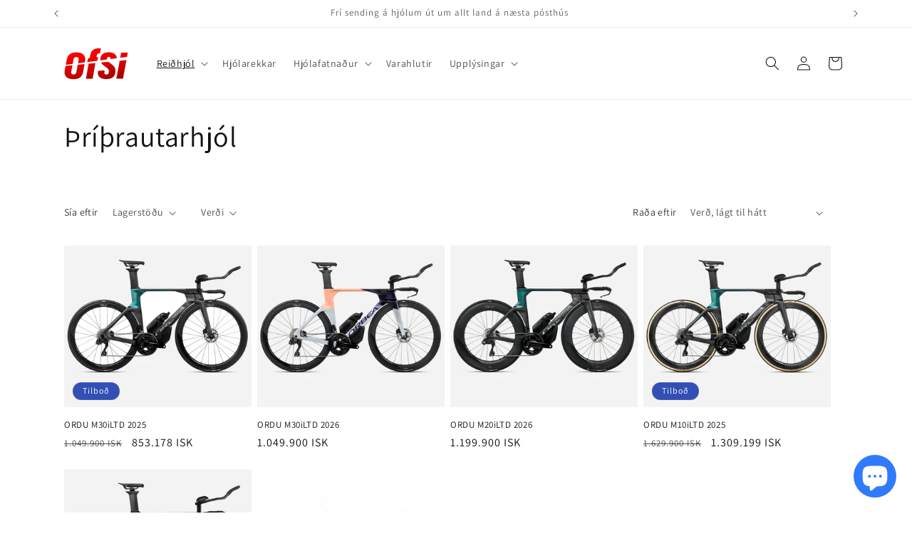

--- FILE ---
content_type: text/html; charset=utf-8
request_url: https://orbea.is/collections/thrithrautarhjol
body_size: 35506
content:
<!doctype html>
<html class="no-js" lang="is">
  <head>
    <meta charset="utf-8">
    <meta http-equiv="X-UA-Compatible" content="IE=edge">
    <meta name="viewport" content="width=device-width,initial-scale=1">
    <meta name="theme-color" content="">
    <meta name="facebook-domain-verification" content="osjofy78nd7fa1evughkkp2q7yg31g" />
      <link rel="canonical" href="https://ofsi.is/collections/thrithrautarhjol" />
    
<link rel="icon" type="image/png" href="//orbea.is/cdn/shop/files/ofsi-logo-transparent-square.png?crop=center&height=32&v=1634651008&width=32"><link rel="preconnect" href="https://fonts.shopifycdn.com" crossorigin><title>
      Þríþrautarhjól
 &ndash; Ofsi hjól netverslun</title>

    

    

<meta property="og:site_name" content="Ofsi hjól netverslun">
<meta property="og:url" content="https://ofsi.is/collections/thrithrautarhjol">
<meta property="og:title" content="Þríþrautarhjól">
<meta property="og:type" content="website">
<meta property="og:description" content="Ofsi hjól er reiðhjólaverslun á netinu, við bjóðum upp á eitt stærsta úrval af rafmagnshjólum, fjallahjólum og götuhjólum á ofsalega góðum verðum. Kynntu þér fjölbreytt úrval Orbea reiðhjóla, sem eru framleidd í hjarta hjólreiðanna á Norður-Spáni. Fleiri valmöguleikar og persónuleg þjónusta."><meta property="og:image" content="http://orbea.is/cdn/shop/collections/Ordu_Beauty_2_-_Large_46c05ce7-56fb-4eb1-8a12-490e7ad000ce.jpg?v=1701970782">
  <meta property="og:image:secure_url" content="https://orbea.is/cdn/shop/collections/Ordu_Beauty_2_-_Large_46c05ce7-56fb-4eb1-8a12-490e7ad000ce.jpg?v=1701970782">
  <meta property="og:image:width" content="2500">
  <meta property="og:image:height" content="1667"><meta name="twitter:card" content="summary_large_image">
<meta name="twitter:title" content="Þríþrautarhjól">
<meta name="twitter:description" content="Ofsi hjól er reiðhjólaverslun á netinu, við bjóðum upp á eitt stærsta úrval af rafmagnshjólum, fjallahjólum og götuhjólum á ofsalega góðum verðum. Kynntu þér fjölbreytt úrval Orbea reiðhjóla, sem eru framleidd í hjarta hjólreiðanna á Norður-Spáni. Fleiri valmöguleikar og persónuleg þjónusta.">


    <script src="//orbea.is/cdn/shop/t/15/assets/constants.js?v=58251544750838685771700005039" defer="defer"></script>
    <script src="//orbea.is/cdn/shop/t/15/assets/pubsub.js?v=158357773527763999511700005039" defer="defer"></script>
    <script src="//orbea.is/cdn/shop/t/15/assets/global.js?v=40820548392383841591700005039" defer="defer"></script><script src="//orbea.is/cdn/shop/t/15/assets/animations.js?v=88693664871331136111700005038" defer="defer"></script><script>window.performance && window.performance.mark && window.performance.mark('shopify.content_for_header.start');</script><meta name="google-site-verification" content="TQ1MSMn207pS4ga-hDw9vdDYX1dUPSjq4R1xpiJaMNo">
<meta id="shopify-digital-wallet" name="shopify-digital-wallet" content="/25827472/digital_wallets/dialog">
<link rel="alternate" type="application/atom+xml" title="Feed" href="/collections/thrithrautarhjol.atom" />
<link rel="alternate" type="application/json+oembed" href="https://ofsi.is/collections/thrithrautarhjol.oembed">
<script async="async" src="/checkouts/internal/preloads.js?locale=is-IS"></script>
<script id="shopify-features" type="application/json">{"accessToken":"46950397b0b3234e548d3d577ba75357","betas":["rich-media-storefront-analytics"],"domain":"orbea.is","predictiveSearch":true,"shopId":25827472,"locale":"en"}</script>
<script>var Shopify = Shopify || {};
Shopify.shop = "ofsi-hjol.myshopify.com";
Shopify.locale = "is";
Shopify.currency = {"active":"ISK","rate":"1.0"};
Shopify.country = "IS";
Shopify.theme = {"name":"Updated copy of Dawn","id":162547237182,"schema_name":"Dawn","schema_version":"12.0.0","theme_store_id":887,"role":"main"};
Shopify.theme.handle = "null";
Shopify.theme.style = {"id":null,"handle":null};
Shopify.cdnHost = "orbea.is/cdn";
Shopify.routes = Shopify.routes || {};
Shopify.routes.root = "/";</script>
<script type="module">!function(o){(o.Shopify=o.Shopify||{}).modules=!0}(window);</script>
<script>!function(o){function n(){var o=[];function n(){o.push(Array.prototype.slice.apply(arguments))}return n.q=o,n}var t=o.Shopify=o.Shopify||{};t.loadFeatures=n(),t.autoloadFeatures=n()}(window);</script>
<script id="shop-js-analytics" type="application/json">{"pageType":"collection"}</script>
<script defer="defer" async type="module" src="//orbea.is/cdn/shopifycloud/shop-js/modules/v2/client.init-shop-cart-sync_C5BV16lS.en.esm.js"></script>
<script defer="defer" async type="module" src="//orbea.is/cdn/shopifycloud/shop-js/modules/v2/chunk.common_CygWptCX.esm.js"></script>
<script type="module">
  await import("//orbea.is/cdn/shopifycloud/shop-js/modules/v2/client.init-shop-cart-sync_C5BV16lS.en.esm.js");
await import("//orbea.is/cdn/shopifycloud/shop-js/modules/v2/chunk.common_CygWptCX.esm.js");

  window.Shopify.SignInWithShop?.initShopCartSync?.({"fedCMEnabled":true,"windoidEnabled":true});

</script>
<script>(function() {
  var isLoaded = false;
  function asyncLoad() {
    if (isLoaded) return;
    isLoaded = true;
    var urls = ["https:\/\/chimpstatic.com\/mcjs-connected\/js\/users\/7bbd9bdd4bdc017547fab4078\/29fe5642fa75a6ba639599ff6.js?shop=ofsi-hjol.myshopify.com","https:\/\/product-labels-pro.bsscommerce.com\/js\/product_label.js?shop=ofsi-hjol.myshopify.com","\/\/cdn.shopify.com\/proxy\/ca5144228cf4b8d7bcf36a26dd8bfb4e50b491ba493756bf284233a22369d5dd\/depo.sidepanda.com\/scripttag\/script_tag?shop=ofsi-hjol.myshopify.com\u0026sp-cache-control=cHVibGljLCBtYXgtYWdlPTkwMA","https:\/\/storage.nfcube.com\/instafeed-d1cd96e2238bd1bb14e43b543de258e0.js?shop=ofsi-hjol.myshopify.com"];
    for (var i = 0; i < urls.length; i++) {
      var s = document.createElement('script');
      s.type = 'text/javascript';
      s.async = true;
      s.src = urls[i];
      var x = document.getElementsByTagName('script')[0];
      x.parentNode.insertBefore(s, x);
    }
  };
  if(window.attachEvent) {
    window.attachEvent('onload', asyncLoad);
  } else {
    window.addEventListener('load', asyncLoad, false);
  }
})();</script>
<script id="__st">var __st={"a":25827472,"offset":0,"reqid":"1165d332-7bed-40eb-b619-09eb85b1efe1-1768738950","pageurl":"orbea.is\/collections\/thrithrautarhjol","u":"f785b84366cb","p":"collection","rtyp":"collection","rid":262393397319};</script>
<script>window.ShopifyPaypalV4VisibilityTracking = true;</script>
<script id="captcha-bootstrap">!function(){'use strict';const t='contact',e='account',n='new_comment',o=[[t,t],['blogs',n],['comments',n],[t,'customer']],c=[[e,'customer_login'],[e,'guest_login'],[e,'recover_customer_password'],[e,'create_customer']],r=t=>t.map((([t,e])=>`form[action*='/${t}']:not([data-nocaptcha='true']) input[name='form_type'][value='${e}']`)).join(','),a=t=>()=>t?[...document.querySelectorAll(t)].map((t=>t.form)):[];function s(){const t=[...o],e=r(t);return a(e)}const i='password',u='form_key',d=['recaptcha-v3-token','g-recaptcha-response','h-captcha-response',i],f=()=>{try{return window.sessionStorage}catch{return}},m='__shopify_v',_=t=>t.elements[u];function p(t,e,n=!1){try{const o=window.sessionStorage,c=JSON.parse(o.getItem(e)),{data:r}=function(t){const{data:e,action:n}=t;return t[m]||n?{data:e,action:n}:{data:t,action:n}}(c);for(const[e,n]of Object.entries(r))t.elements[e]&&(t.elements[e].value=n);n&&o.removeItem(e)}catch(o){console.error('form repopulation failed',{error:o})}}const l='form_type',E='cptcha';function T(t){t.dataset[E]=!0}const w=window,h=w.document,L='Shopify',v='ce_forms',y='captcha';let A=!1;((t,e)=>{const n=(g='f06e6c50-85a8-45c8-87d0-21a2b65856fe',I='https://cdn.shopify.com/shopifycloud/storefront-forms-hcaptcha/ce_storefront_forms_captcha_hcaptcha.v1.5.2.iife.js',D={infoText:'Protected by hCaptcha',privacyText:'Privacy',termsText:'Terms'},(t,e,n)=>{const o=w[L][v],c=o.bindForm;if(c)return c(t,g,e,D).then(n);var r;o.q.push([[t,g,e,D],n]),r=I,A||(h.body.append(Object.assign(h.createElement('script'),{id:'captcha-provider',async:!0,src:r})),A=!0)});var g,I,D;w[L]=w[L]||{},w[L][v]=w[L][v]||{},w[L][v].q=[],w[L][y]=w[L][y]||{},w[L][y].protect=function(t,e){n(t,void 0,e),T(t)},Object.freeze(w[L][y]),function(t,e,n,w,h,L){const[v,y,A,g]=function(t,e,n){const i=e?o:[],u=t?c:[],d=[...i,...u],f=r(d),m=r(i),_=r(d.filter((([t,e])=>n.includes(e))));return[a(f),a(m),a(_),s()]}(w,h,L),I=t=>{const e=t.target;return e instanceof HTMLFormElement?e:e&&e.form},D=t=>v().includes(t);t.addEventListener('submit',(t=>{const e=I(t);if(!e)return;const n=D(e)&&!e.dataset.hcaptchaBound&&!e.dataset.recaptchaBound,o=_(e),c=g().includes(e)&&(!o||!o.value);(n||c)&&t.preventDefault(),c&&!n&&(function(t){try{if(!f())return;!function(t){const e=f();if(!e)return;const n=_(t);if(!n)return;const o=n.value;o&&e.removeItem(o)}(t);const e=Array.from(Array(32),(()=>Math.random().toString(36)[2])).join('');!function(t,e){_(t)||t.append(Object.assign(document.createElement('input'),{type:'hidden',name:u})),t.elements[u].value=e}(t,e),function(t,e){const n=f();if(!n)return;const o=[...t.querySelectorAll(`input[type='${i}']`)].map((({name:t})=>t)),c=[...d,...o],r={};for(const[a,s]of new FormData(t).entries())c.includes(a)||(r[a]=s);n.setItem(e,JSON.stringify({[m]:1,action:t.action,data:r}))}(t,e)}catch(e){console.error('failed to persist form',e)}}(e),e.submit())}));const S=(t,e)=>{t&&!t.dataset[E]&&(n(t,e.some((e=>e===t))),T(t))};for(const o of['focusin','change'])t.addEventListener(o,(t=>{const e=I(t);D(e)&&S(e,y())}));const B=e.get('form_key'),M=e.get(l),P=B&&M;t.addEventListener('DOMContentLoaded',(()=>{const t=y();if(P)for(const e of t)e.elements[l].value===M&&p(e,B);[...new Set([...A(),...v().filter((t=>'true'===t.dataset.shopifyCaptcha))])].forEach((e=>S(e,t)))}))}(h,new URLSearchParams(w.location.search),n,t,e,['guest_login'])})(!0,!0)}();</script>
<script integrity="sha256-4kQ18oKyAcykRKYeNunJcIwy7WH5gtpwJnB7kiuLZ1E=" data-source-attribution="shopify.loadfeatures" defer="defer" src="//orbea.is/cdn/shopifycloud/storefront/assets/storefront/load_feature-a0a9edcb.js" crossorigin="anonymous"></script>
<script data-source-attribution="shopify.dynamic_checkout.dynamic.init">var Shopify=Shopify||{};Shopify.PaymentButton=Shopify.PaymentButton||{isStorefrontPortableWallets:!0,init:function(){window.Shopify.PaymentButton.init=function(){};var t=document.createElement("script");t.src="https://orbea.is/cdn/shopifycloud/portable-wallets/latest/portable-wallets.en.js",t.type="module",document.head.appendChild(t)}};
</script>
<script data-source-attribution="shopify.dynamic_checkout.buyer_consent">
  function portableWalletsHideBuyerConsent(e){var t=document.getElementById("shopify-buyer-consent"),n=document.getElementById("shopify-subscription-policy-button");t&&n&&(t.classList.add("hidden"),t.setAttribute("aria-hidden","true"),n.removeEventListener("click",e))}function portableWalletsShowBuyerConsent(e){var t=document.getElementById("shopify-buyer-consent"),n=document.getElementById("shopify-subscription-policy-button");t&&n&&(t.classList.remove("hidden"),t.removeAttribute("aria-hidden"),n.addEventListener("click",e))}window.Shopify?.PaymentButton&&(window.Shopify.PaymentButton.hideBuyerConsent=portableWalletsHideBuyerConsent,window.Shopify.PaymentButton.showBuyerConsent=portableWalletsShowBuyerConsent);
</script>
<script data-source-attribution="shopify.dynamic_checkout.cart.bootstrap">document.addEventListener("DOMContentLoaded",(function(){function t(){return document.querySelector("shopify-accelerated-checkout-cart, shopify-accelerated-checkout")}if(t())Shopify.PaymentButton.init();else{new MutationObserver((function(e,n){t()&&(Shopify.PaymentButton.init(),n.disconnect())})).observe(document.body,{childList:!0,subtree:!0})}}));
</script>
<script id="sections-script" data-sections="header" defer="defer" src="//orbea.is/cdn/shop/t/15/compiled_assets/scripts.js?6223"></script>
<script>window.performance && window.performance.mark && window.performance.mark('shopify.content_for_header.end');</script>


    <style data-shopify>
      @font-face {
  font-family: Assistant;
  font-weight: 400;
  font-style: normal;
  font-display: swap;
  src: url("//orbea.is/cdn/fonts/assistant/assistant_n4.9120912a469cad1cc292572851508ca49d12e768.woff2") format("woff2"),
       url("//orbea.is/cdn/fonts/assistant/assistant_n4.6e9875ce64e0fefcd3f4446b7ec9036b3ddd2985.woff") format("woff");
}

      @font-face {
  font-family: Assistant;
  font-weight: 700;
  font-style: normal;
  font-display: swap;
  src: url("//orbea.is/cdn/fonts/assistant/assistant_n7.bf44452348ec8b8efa3aa3068825305886b1c83c.woff2") format("woff2"),
       url("//orbea.is/cdn/fonts/assistant/assistant_n7.0c887fee83f6b3bda822f1150b912c72da0f7b64.woff") format("woff");
}

      
      
      @font-face {
  font-family: Assistant;
  font-weight: 400;
  font-style: normal;
  font-display: swap;
  src: url("//orbea.is/cdn/fonts/assistant/assistant_n4.9120912a469cad1cc292572851508ca49d12e768.woff2") format("woff2"),
       url("//orbea.is/cdn/fonts/assistant/assistant_n4.6e9875ce64e0fefcd3f4446b7ec9036b3ddd2985.woff") format("woff");
}


      
        :root,
        .color-background-1 {
          --color-background: 255,255,255;
        
          --gradient-background: #ffffff;
        

        

        --color-foreground: 18,18,18;
        --color-background-contrast: 191,191,191;
        --color-shadow: 18,18,18;
        --color-button: 241,41,41;
        --color-button-text: 255,255,255;
        --color-secondary-button: 255,255,255;
        --color-secondary-button-text: 18,18,18;
        --color-link: 18,18,18;
        --color-badge-foreground: 18,18,18;
        --color-badge-background: 255,255,255;
        --color-badge-border: 18,18,18;
        --payment-terms-background-color: rgb(255 255 255);
      }
      
        
        .color-background-2 {
          --color-background: 243,243,243;
        
          --gradient-background: #f3f3f3;
        

        

        --color-foreground: 18,18,18;
        --color-background-contrast: 179,179,179;
        --color-shadow: 18,18,18;
        --color-button: 18,18,18;
        --color-button-text: 243,243,243;
        --color-secondary-button: 243,243,243;
        --color-secondary-button-text: 18,18,18;
        --color-link: 18,18,18;
        --color-badge-foreground: 18,18,18;
        --color-badge-background: 243,243,243;
        --color-badge-border: 18,18,18;
        --payment-terms-background-color: rgb(243 243 243);
      }
      
        
        .color-inverse {
          --color-background: 36,40,51;
        
          --gradient-background: #242833;
        

        

        --color-foreground: 255,255,255;
        --color-background-contrast: 47,52,66;
        --color-shadow: 18,18,18;
        --color-button: 255,255,255;
        --color-button-text: 0,0,0;
        --color-secondary-button: 36,40,51;
        --color-secondary-button-text: 255,255,255;
        --color-link: 255,255,255;
        --color-badge-foreground: 255,255,255;
        --color-badge-background: 36,40,51;
        --color-badge-border: 255,255,255;
        --payment-terms-background-color: rgb(36 40 51);
      }
      
        
        .color-accent-1 {
          --color-background: 255,255,255;
        
          --gradient-background: #ffffff;
        

        

        --color-foreground: 18,18,18;
        --color-background-contrast: 191,191,191;
        --color-shadow: 18,18,18;
        --color-button: 241,41,41;
        --color-button-text: 255,255,255;
        --color-secondary-button: 255,255,255;
        --color-secondary-button-text: 18,18,18;
        --color-link: 18,18,18;
        --color-badge-foreground: 18,18,18;
        --color-badge-background: 255,255,255;
        --color-badge-border: 18,18,18;
        --payment-terms-background-color: rgb(255 255 255);
      }
      
        
        .color-accent-2 {
          --color-background: 51,79,180;
        
          --gradient-background: #334fb4;
        

        

        --color-foreground: 255,255,255;
        --color-background-contrast: 23,35,81;
        --color-shadow: 18,18,18;
        --color-button: 255,255,255;
        --color-button-text: 51,79,180;
        --color-secondary-button: 51,79,180;
        --color-secondary-button-text: 255,255,255;
        --color-link: 255,255,255;
        --color-badge-foreground: 255,255,255;
        --color-badge-background: 51,79,180;
        --color-badge-border: 255,255,255;
        --payment-terms-background-color: rgb(51 79 180);
      }
      

      body, .color-background-1, .color-background-2, .color-inverse, .color-accent-1, .color-accent-2 {
        color: rgba(var(--color-foreground), 0.75);
        background-color: rgb(var(--color-background));
      }

      :root {
        --font-body-family: Assistant, sans-serif;
        --font-body-style: normal;
        --font-body-weight: 400;
        --font-body-weight-bold: 700;

        --font-heading-family: Assistant, sans-serif;
        --font-heading-style: normal;
        --font-heading-weight: 400;

        --font-body-scale: 1.0;
        --font-heading-scale: 1.0;

        --media-padding: px;
        --media-border-opacity: 0.05;
        --media-border-width: 1px;
        --media-radius: 0px;
        --media-shadow-opacity: 0.0;
        --media-shadow-horizontal-offset: 0px;
        --media-shadow-vertical-offset: 4px;
        --media-shadow-blur-radius: 5px;
        --media-shadow-visible: 0;

        --page-width: 120rem;
        --page-width-margin: 0rem;

        --product-card-image-padding: 0.0rem;
        --product-card-corner-radius: 0.0rem;
        --product-card-text-alignment: left;
        --product-card-border-width: 0.0rem;
        --product-card-border-opacity: 0.1;
        --product-card-shadow-opacity: 0.0;
        --product-card-shadow-visible: 0;
        --product-card-shadow-horizontal-offset: 0.0rem;
        --product-card-shadow-vertical-offset: 0.4rem;
        --product-card-shadow-blur-radius: 0.5rem;

        --collection-card-image-padding: 0.0rem;
        --collection-card-corner-radius: 0.0rem;
        --collection-card-text-alignment: left;
        --collection-card-border-width: 0.0rem;
        --collection-card-border-opacity: 0.1;
        --collection-card-shadow-opacity: 0.0;
        --collection-card-shadow-visible: 0;
        --collection-card-shadow-horizontal-offset: 0.0rem;
        --collection-card-shadow-vertical-offset: 0.4rem;
        --collection-card-shadow-blur-radius: 0.5rem;

        --blog-card-image-padding: 0.0rem;
        --blog-card-corner-radius: 0.0rem;
        --blog-card-text-alignment: left;
        --blog-card-border-width: 0.0rem;
        --blog-card-border-opacity: 0.1;
        --blog-card-shadow-opacity: 0.0;
        --blog-card-shadow-visible: 0;
        --blog-card-shadow-horizontal-offset: 0.0rem;
        --blog-card-shadow-vertical-offset: 0.4rem;
        --blog-card-shadow-blur-radius: 0.5rem;

        --badge-corner-radius: 4.0rem;

        --popup-border-width: 1px;
        --popup-border-opacity: 0.1;
        --popup-corner-radius: 0px;
        --popup-shadow-opacity: 0.05;
        --popup-shadow-horizontal-offset: 0px;
        --popup-shadow-vertical-offset: 4px;
        --popup-shadow-blur-radius: 5px;

        --drawer-border-width: 1px;
        --drawer-border-opacity: 0.1;
        --drawer-shadow-opacity: 0.0;
        --drawer-shadow-horizontal-offset: 0px;
        --drawer-shadow-vertical-offset: 4px;
        --drawer-shadow-blur-radius: 5px;

        --spacing-sections-desktop: 0px;
        --spacing-sections-mobile: 0px;

        --grid-desktop-vertical-spacing: 8px;
        --grid-desktop-horizontal-spacing: 8px;
        --grid-mobile-vertical-spacing: 4px;
        --grid-mobile-horizontal-spacing: 4px;

        --text-boxes-border-opacity: 0.1;
        --text-boxes-border-width: 0px;
        --text-boxes-radius: 0px;
        --text-boxes-shadow-opacity: 0.0;
        --text-boxes-shadow-visible: 0;
        --text-boxes-shadow-horizontal-offset: 0px;
        --text-boxes-shadow-vertical-offset: 4px;
        --text-boxes-shadow-blur-radius: 5px;

        --buttons-radius: 0px;
        --buttons-radius-outset: 0px;
        --buttons-border-width: 1px;
        --buttons-border-opacity: 1.0;
        --buttons-shadow-opacity: 0.0;
        --buttons-shadow-visible: 0;
        --buttons-shadow-horizontal-offset: 0px;
        --buttons-shadow-vertical-offset: 4px;
        --buttons-shadow-blur-radius: 5px;
        --buttons-border-offset: 0px;

        --inputs-radius: 0px;
        --inputs-border-width: 1px;
        --inputs-border-opacity: 0.55;
        --inputs-shadow-opacity: 0.0;
        --inputs-shadow-horizontal-offset: 0px;
        --inputs-margin-offset: 0px;
        --inputs-shadow-vertical-offset: 4px;
        --inputs-shadow-blur-radius: 5px;
        --inputs-radius-outset: 0px;

        --variant-pills-radius: 40px;
        --variant-pills-border-width: 1px;
        --variant-pills-border-opacity: 0.55;
        --variant-pills-shadow-opacity: 0.0;
        --variant-pills-shadow-horizontal-offset: 0px;
        --variant-pills-shadow-vertical-offset: 4px;
        --variant-pills-shadow-blur-radius: 5px;
      }

      *,
      *::before,
      *::after {
        box-sizing: inherit;
      }

      html {
        box-sizing: border-box;
        font-size: calc(var(--font-body-scale) * 62.5%);
        height: 100%;
      }

      body {
        display: grid;
        grid-template-rows: auto auto 1fr auto;
        grid-template-columns: 100%;
        min-height: 100%;
        margin: 0;
        font-size: 1.5rem;
        letter-spacing: 0.06rem;
        line-height: calc(1 + 0.8 / var(--font-body-scale));
        font-family: var(--font-body-family);
        font-style: var(--font-body-style);
        font-weight: var(--font-body-weight);
      }

      @media screen and (min-width: 750px) {
        body {
          font-size: 1.6rem;
        }
      }
    </style>

    <link href="//orbea.is/cdn/shop/t/15/assets/base.css?v=118381456729693104501726274587" rel="stylesheet" type="text/css" media="all" />
<link rel="preload" as="font" href="//orbea.is/cdn/fonts/assistant/assistant_n4.9120912a469cad1cc292572851508ca49d12e768.woff2" type="font/woff2" crossorigin><link rel="preload" as="font" href="//orbea.is/cdn/fonts/assistant/assistant_n4.9120912a469cad1cc292572851508ca49d12e768.woff2" type="font/woff2" crossorigin><link
        rel="stylesheet"
        href="//orbea.is/cdn/shop/t/15/assets/component-predictive-search.css?v=118923337488134913561700005039"
        media="print"
        onload="this.media='all'"
      ><script>
      document.documentElement.className = document.documentElement.className.replace('no-js', 'js');
      if (Shopify.designMode) {
        document.documentElement.classList.add('shopify-design-mode');
      }
    </script>
  <script src="https://cdn.shopify.com/extensions/7bc9bb47-adfa-4267-963e-cadee5096caf/inbox-1252/assets/inbox-chat-loader.js" type="text/javascript" defer="defer"></script>
<link href="https://monorail-edge.shopifysvc.com" rel="dns-prefetch">
<script>(function(){if ("sendBeacon" in navigator && "performance" in window) {try {var session_token_from_headers = performance.getEntriesByType('navigation')[0].serverTiming.find(x => x.name == '_s').description;} catch {var session_token_from_headers = undefined;}var session_cookie_matches = document.cookie.match(/_shopify_s=([^;]*)/);var session_token_from_cookie = session_cookie_matches && session_cookie_matches.length === 2 ? session_cookie_matches[1] : "";var session_token = session_token_from_headers || session_token_from_cookie || "";function handle_abandonment_event(e) {var entries = performance.getEntries().filter(function(entry) {return /monorail-edge.shopifysvc.com/.test(entry.name);});if (!window.abandonment_tracked && entries.length === 0) {window.abandonment_tracked = true;var currentMs = Date.now();var navigation_start = performance.timing.navigationStart;var payload = {shop_id: 25827472,url: window.location.href,navigation_start,duration: currentMs - navigation_start,session_token,page_type: "collection"};window.navigator.sendBeacon("https://monorail-edge.shopifysvc.com/v1/produce", JSON.stringify({schema_id: "online_store_buyer_site_abandonment/1.1",payload: payload,metadata: {event_created_at_ms: currentMs,event_sent_at_ms: currentMs}}));}}window.addEventListener('pagehide', handle_abandonment_event);}}());</script>
<script id="web-pixels-manager-setup">(function e(e,d,r,n,o){if(void 0===o&&(o={}),!Boolean(null===(a=null===(i=window.Shopify)||void 0===i?void 0:i.analytics)||void 0===a?void 0:a.replayQueue)){var i,a;window.Shopify=window.Shopify||{};var t=window.Shopify;t.analytics=t.analytics||{};var s=t.analytics;s.replayQueue=[],s.publish=function(e,d,r){return s.replayQueue.push([e,d,r]),!0};try{self.performance.mark("wpm:start")}catch(e){}var l=function(){var e={modern:/Edge?\/(1{2}[4-9]|1[2-9]\d|[2-9]\d{2}|\d{4,})\.\d+(\.\d+|)|Firefox\/(1{2}[4-9]|1[2-9]\d|[2-9]\d{2}|\d{4,})\.\d+(\.\d+|)|Chrom(ium|e)\/(9{2}|\d{3,})\.\d+(\.\d+|)|(Maci|X1{2}).+ Version\/(15\.\d+|(1[6-9]|[2-9]\d|\d{3,})\.\d+)([,.]\d+|)( \(\w+\)|)( Mobile\/\w+|) Safari\/|Chrome.+OPR\/(9{2}|\d{3,})\.\d+\.\d+|(CPU[ +]OS|iPhone[ +]OS|CPU[ +]iPhone|CPU IPhone OS|CPU iPad OS)[ +]+(15[._]\d+|(1[6-9]|[2-9]\d|\d{3,})[._]\d+)([._]\d+|)|Android:?[ /-](13[3-9]|1[4-9]\d|[2-9]\d{2}|\d{4,})(\.\d+|)(\.\d+|)|Android.+Firefox\/(13[5-9]|1[4-9]\d|[2-9]\d{2}|\d{4,})\.\d+(\.\d+|)|Android.+Chrom(ium|e)\/(13[3-9]|1[4-9]\d|[2-9]\d{2}|\d{4,})\.\d+(\.\d+|)|SamsungBrowser\/([2-9]\d|\d{3,})\.\d+/,legacy:/Edge?\/(1[6-9]|[2-9]\d|\d{3,})\.\d+(\.\d+|)|Firefox\/(5[4-9]|[6-9]\d|\d{3,})\.\d+(\.\d+|)|Chrom(ium|e)\/(5[1-9]|[6-9]\d|\d{3,})\.\d+(\.\d+|)([\d.]+$|.*Safari\/(?![\d.]+ Edge\/[\d.]+$))|(Maci|X1{2}).+ Version\/(10\.\d+|(1[1-9]|[2-9]\d|\d{3,})\.\d+)([,.]\d+|)( \(\w+\)|)( Mobile\/\w+|) Safari\/|Chrome.+OPR\/(3[89]|[4-9]\d|\d{3,})\.\d+\.\d+|(CPU[ +]OS|iPhone[ +]OS|CPU[ +]iPhone|CPU IPhone OS|CPU iPad OS)[ +]+(10[._]\d+|(1[1-9]|[2-9]\d|\d{3,})[._]\d+)([._]\d+|)|Android:?[ /-](13[3-9]|1[4-9]\d|[2-9]\d{2}|\d{4,})(\.\d+|)(\.\d+|)|Mobile Safari.+OPR\/([89]\d|\d{3,})\.\d+\.\d+|Android.+Firefox\/(13[5-9]|1[4-9]\d|[2-9]\d{2}|\d{4,})\.\d+(\.\d+|)|Android.+Chrom(ium|e)\/(13[3-9]|1[4-9]\d|[2-9]\d{2}|\d{4,})\.\d+(\.\d+|)|Android.+(UC? ?Browser|UCWEB|U3)[ /]?(15\.([5-9]|\d{2,})|(1[6-9]|[2-9]\d|\d{3,})\.\d+)\.\d+|SamsungBrowser\/(5\.\d+|([6-9]|\d{2,})\.\d+)|Android.+MQ{2}Browser\/(14(\.(9|\d{2,})|)|(1[5-9]|[2-9]\d|\d{3,})(\.\d+|))(\.\d+|)|K[Aa][Ii]OS\/(3\.\d+|([4-9]|\d{2,})\.\d+)(\.\d+|)/},d=e.modern,r=e.legacy,n=navigator.userAgent;return n.match(d)?"modern":n.match(r)?"legacy":"unknown"}(),u="modern"===l?"modern":"legacy",c=(null!=n?n:{modern:"",legacy:""})[u],f=function(e){return[e.baseUrl,"/wpm","/b",e.hashVersion,"modern"===e.buildTarget?"m":"l",".js"].join("")}({baseUrl:d,hashVersion:r,buildTarget:u}),m=function(e){var d=e.version,r=e.bundleTarget,n=e.surface,o=e.pageUrl,i=e.monorailEndpoint;return{emit:function(e){var a=e.status,t=e.errorMsg,s=(new Date).getTime(),l=JSON.stringify({metadata:{event_sent_at_ms:s},events:[{schema_id:"web_pixels_manager_load/3.1",payload:{version:d,bundle_target:r,page_url:o,status:a,surface:n,error_msg:t},metadata:{event_created_at_ms:s}}]});if(!i)return console&&console.warn&&console.warn("[Web Pixels Manager] No Monorail endpoint provided, skipping logging."),!1;try{return self.navigator.sendBeacon.bind(self.navigator)(i,l)}catch(e){}var u=new XMLHttpRequest;try{return u.open("POST",i,!0),u.setRequestHeader("Content-Type","text/plain"),u.send(l),!0}catch(e){return console&&console.warn&&console.warn("[Web Pixels Manager] Got an unhandled error while logging to Monorail."),!1}}}}({version:r,bundleTarget:l,surface:e.surface,pageUrl:self.location.href,monorailEndpoint:e.monorailEndpoint});try{o.browserTarget=l,function(e){var d=e.src,r=e.async,n=void 0===r||r,o=e.onload,i=e.onerror,a=e.sri,t=e.scriptDataAttributes,s=void 0===t?{}:t,l=document.createElement("script"),u=document.querySelector("head"),c=document.querySelector("body");if(l.async=n,l.src=d,a&&(l.integrity=a,l.crossOrigin="anonymous"),s)for(var f in s)if(Object.prototype.hasOwnProperty.call(s,f))try{l.dataset[f]=s[f]}catch(e){}if(o&&l.addEventListener("load",o),i&&l.addEventListener("error",i),u)u.appendChild(l);else{if(!c)throw new Error("Did not find a head or body element to append the script");c.appendChild(l)}}({src:f,async:!0,onload:function(){if(!function(){var e,d;return Boolean(null===(d=null===(e=window.Shopify)||void 0===e?void 0:e.analytics)||void 0===d?void 0:d.initialized)}()){var d=window.webPixelsManager.init(e)||void 0;if(d){var r=window.Shopify.analytics;r.replayQueue.forEach((function(e){var r=e[0],n=e[1],o=e[2];d.publishCustomEvent(r,n,o)})),r.replayQueue=[],r.publish=d.publishCustomEvent,r.visitor=d.visitor,r.initialized=!0}}},onerror:function(){return m.emit({status:"failed",errorMsg:"".concat(f," has failed to load")})},sri:function(e){var d=/^sha384-[A-Za-z0-9+/=]+$/;return"string"==typeof e&&d.test(e)}(c)?c:"",scriptDataAttributes:o}),m.emit({status:"loading"})}catch(e){m.emit({status:"failed",errorMsg:(null==e?void 0:e.message)||"Unknown error"})}}})({shopId: 25827472,storefrontBaseUrl: "https://ofsi.is",extensionsBaseUrl: "https://extensions.shopifycdn.com/cdn/shopifycloud/web-pixels-manager",monorailEndpoint: "https://monorail-edge.shopifysvc.com/unstable/produce_batch",surface: "storefront-renderer",enabledBetaFlags: ["2dca8a86"],webPixelsConfigList: [{"id":"760086846","configuration":"{\"config\":\"{\\\"pixel_id\\\":\\\"G-LMLDL39Q04\\\",\\\"gtag_events\\\":[{\\\"type\\\":\\\"search\\\",\\\"action_label\\\":[\\\"G-LMLDL39Q04\\\",\\\"AW-11393019933\\\/Fs4kCMyxwfQZEJ3gzrgq\\\"]},{\\\"type\\\":\\\"begin_checkout\\\",\\\"action_label\\\":[\\\"G-LMLDL39Q04\\\",\\\"AW-11393019933\\\/2syTCPS4wfQZEJ3gzrgq\\\"]},{\\\"type\\\":\\\"view_item\\\",\\\"action_label\\\":[\\\"G-LMLDL39Q04\\\",\\\"AW-11393019933\\\/ckmtCMmxwfQZEJ3gzrgq\\\",\\\"MC-WKP2PW1BHK\\\"]},{\\\"type\\\":\\\"purchase\\\",\\\"action_label\\\":[\\\"G-LMLDL39Q04\\\",\\\"AW-11393019933\\\/GC6XCMOxwfQZEJ3gzrgq\\\",\\\"MC-WKP2PW1BHK\\\"]},{\\\"type\\\":\\\"page_view\\\",\\\"action_label\\\":[\\\"G-LMLDL39Q04\\\",\\\"AW-11393019933\\\/h6vBCMaxwfQZEJ3gzrgq\\\",\\\"MC-WKP2PW1BHK\\\"]},{\\\"type\\\":\\\"add_payment_info\\\",\\\"action_label\\\":[\\\"G-LMLDL39Q04\\\",\\\"AW-11393019933\\\/dJMCCPe4wfQZEJ3gzrgq\\\"]},{\\\"type\\\":\\\"add_to_cart\\\",\\\"action_label\\\":[\\\"G-LMLDL39Q04\\\",\\\"AW-11393019933\\\/FAofCM-xwfQZEJ3gzrgq\\\"]}],\\\"enable_monitoring_mode\\\":false}\"}","eventPayloadVersion":"v1","runtimeContext":"OPEN","scriptVersion":"b2a88bafab3e21179ed38636efcd8a93","type":"APP","apiClientId":1780363,"privacyPurposes":[],"dataSharingAdjustments":{"protectedCustomerApprovalScopes":["read_customer_address","read_customer_email","read_customer_name","read_customer_personal_data","read_customer_phone"]}},{"id":"136216894","eventPayloadVersion":"v1","runtimeContext":"LAX","scriptVersion":"1","type":"CUSTOM","privacyPurposes":["MARKETING"],"name":"Meta pixel (migrated)"},{"id":"145654078","eventPayloadVersion":"v1","runtimeContext":"LAX","scriptVersion":"1","type":"CUSTOM","privacyPurposes":["ANALYTICS"],"name":"Google Analytics tag (migrated)"},{"id":"shopify-app-pixel","configuration":"{}","eventPayloadVersion":"v1","runtimeContext":"STRICT","scriptVersion":"0450","apiClientId":"shopify-pixel","type":"APP","privacyPurposes":["ANALYTICS","MARKETING"]},{"id":"shopify-custom-pixel","eventPayloadVersion":"v1","runtimeContext":"LAX","scriptVersion":"0450","apiClientId":"shopify-pixel","type":"CUSTOM","privacyPurposes":["ANALYTICS","MARKETING"]}],isMerchantRequest: false,initData: {"shop":{"name":"Ofsi hjól netverslun","paymentSettings":{"currencyCode":"ISK"},"myshopifyDomain":"ofsi-hjol.myshopify.com","countryCode":"IS","storefrontUrl":"https:\/\/ofsi.is"},"customer":null,"cart":null,"checkout":null,"productVariants":[],"purchasingCompany":null},},"https://orbea.is/cdn","fcfee988w5aeb613cpc8e4bc33m6693e112",{"modern":"","legacy":""},{"shopId":"25827472","storefrontBaseUrl":"https:\/\/ofsi.is","extensionBaseUrl":"https:\/\/extensions.shopifycdn.com\/cdn\/shopifycloud\/web-pixels-manager","surface":"storefront-renderer","enabledBetaFlags":"[\"2dca8a86\"]","isMerchantRequest":"false","hashVersion":"fcfee988w5aeb613cpc8e4bc33m6693e112","publish":"custom","events":"[[\"page_viewed\",{}],[\"collection_viewed\",{\"collection\":{\"id\":\"262393397319\",\"title\":\"Þríþrautarhjól\",\"productVariants\":[{\"price\":{\"amount\":853178.0,\"currencyCode\":\"ISK\"},\"product\":{\"title\":\"ORDU M30iLTD 2025\",\"vendor\":\"Orbea\",\"id\":\"11341688373566\",\"untranslatedTitle\":\"ORDU M30iLTD 2025\",\"url\":\"\/products\/ordu-m30iltd-2025\",\"type\":\"Þríþrautarhjól\"},\"id\":\"50222728872254\",\"image\":{\"src\":\"\/\/orbea.is\/cdn\/shop\/files\/S135TTCC-GE-SIDE-ORDU_M30iLTD_over.jpg?v=1722595948\"},\"sku\":\"S13503GE\",\"title\":\"Halo Silver - Tanzanite C. View - Orange Cloud (Gloss) \/ XS\",\"untranslatedTitle\":\"Halo Silver - Tanzanite C. View - Orange Cloud (Gloss) \/ XS\"},{\"price\":{\"amount\":1049900.0,\"currencyCode\":\"ISK\"},\"product\":{\"title\":\"ORDU M30iLTD 2026\",\"vendor\":\"Orbea\",\"id\":\"12067615703358\",\"untranslatedTitle\":\"ORDU M30iLTD 2026\",\"url\":\"\/products\/ordu-m30iltd-2026\",\"type\":\"Þríþrautarhjól\"},\"id\":\"52368761618750\",\"image\":{\"src\":\"\/\/orbea.is\/cdn\/shop\/files\/T127TTCC-GE-SIDE-ORDU_M30iLTD_over.jpg?v=1761524553\"},\"sku\":\"T12703GE\",\"title\":\"Halo Silver - Tanzanite - Orange Cloud (Gloss) \/ XS\",\"untranslatedTitle\":\"Halo Silver - Tanzanite - Orange Cloud (Gloss) \/ XS\"},{\"price\":{\"amount\":1199900.0,\"currencyCode\":\"ISK\"},\"product\":{\"title\":\"ORDU M20iLTD 2026\",\"vendor\":\"Orbea\",\"id\":\"12067615670590\",\"untranslatedTitle\":\"ORDU M20iLTD 2026\",\"url\":\"\/products\/ordu-m20iltd-2026\",\"type\":\"Þríþrautarhjól\"},\"id\":\"52368761192766\",\"image\":{\"src\":\"\/\/orbea.is\/cdn\/shop\/files\/T128TTCC-GE-SIDE-ORDU_M20iLTD_over.jpg?v=1761088870\"},\"sku\":\"T12803GE\",\"title\":\"Halo Silver - Tanzanite - Orange Cloud (Gloss) \/ XS\",\"untranslatedTitle\":\"Halo Silver - Tanzanite - Orange Cloud (Gloss) \/ XS\"},{\"price\":{\"amount\":1309199.0,\"currencyCode\":\"ISK\"},\"product\":{\"title\":\"ORDU M10iLTD 2025\",\"vendor\":\"Orbea\",\"id\":\"11341686407486\",\"untranslatedTitle\":\"ORDU M10iLTD 2025\",\"url\":\"\/products\/ordu-m10iltd-2025\",\"type\":\"Þríþrautarhjól\"},\"id\":\"50222720418110\",\"image\":{\"src\":\"\/\/orbea.is\/cdn\/shop\/files\/S137TTCC-GE-SIDE-ORDU_M10iLTD_over.jpg?v=1722595891\"},\"sku\":\"S13703GE\",\"title\":\"Halo Silver - Tanzanite C. View - Orange Cloud (Gloss) \/ XS\",\"untranslatedTitle\":\"Halo Silver - Tanzanite C. View - Orange Cloud (Gloss) \/ XS\"},{\"price\":{\"amount\":1629900.0,\"currencyCode\":\"ISK\"},\"product\":{\"title\":\"ORDU M10iLTD 2026\",\"vendor\":\"Orbea\",\"id\":\"12067615572286\",\"untranslatedTitle\":\"ORDU M10iLTD 2026\",\"url\":\"\/products\/ordu-m10iltd-2026\",\"type\":\"Þríþrautarhjól\"},\"id\":\"52368760668478\",\"image\":{\"src\":\"\/\/orbea.is\/cdn\/shop\/files\/T129TTCC-GE-SIDE-ORDU_M10iLTD_over.jpg?v=1761524559\"},\"sku\":\"T12903GE\",\"title\":\"Halo Silver - Tanzanite - Orange Cloud (Gloss) \/ XS\",\"untranslatedTitle\":\"Halo Silver - Tanzanite - Orange Cloud (Gloss) \/ XS\"},{\"price\":{\"amount\":1919900.0,\"currencyCode\":\"ISK\"},\"product\":{\"title\":\"ORDU M10iLTD UCI 2026\",\"vendor\":\"Orbea\",\"id\":\"12067615539518\",\"untranslatedTitle\":\"ORDU M10iLTD UCI 2026\",\"url\":\"\/products\/ordu-m10iltd-uci-2026\",\"type\":\"Þríþrautarhjól\"},\"id\":\"52368760275262\",\"image\":{\"src\":\"\/\/orbea.is\/cdn\/shop\/files\/T130TTCC-GE-SIDE-ORDU_M10iLTD_UCI_over.jpg?v=1761088811\"},\"sku\":\"T13003GE\",\"title\":\"Halo Silver - Tanzanite - Orange Cloud (Gloss) \/ XS\",\"untranslatedTitle\":\"Halo Silver - Tanzanite - Orange Cloud (Gloss) \/ XS\"}]}}]]"});</script><script>
  window.ShopifyAnalytics = window.ShopifyAnalytics || {};
  window.ShopifyAnalytics.meta = window.ShopifyAnalytics.meta || {};
  window.ShopifyAnalytics.meta.currency = 'ISK';
  var meta = {"products":[{"id":11341688373566,"gid":"gid:\/\/shopify\/Product\/11341688373566","vendor":"Orbea","type":"Þríþrautarhjól","handle":"ordu-m30iltd-2025","variants":[{"id":50222728872254,"price":85317800,"name":"ORDU M30iLTD 2025 - Halo Silver - Tanzanite C. View - Orange Cloud (Gloss) \/ XS","public_title":"Halo Silver - Tanzanite C. View - Orange Cloud (Gloss) \/ XS","sku":"S13503GE"},{"id":50222728905022,"price":85317800,"name":"ORDU M30iLTD 2025 - Halo Silver - Tanzanite C. View - Orange Cloud (Gloss) \/ S-M","public_title":"Halo Silver - Tanzanite C. View - Orange Cloud (Gloss) \/ S-M","sku":"S13505GE"},{"id":50222728937790,"price":85317800,"name":"ORDU M30iLTD 2025 - Halo Silver - Tanzanite C. View - Orange Cloud (Gloss) \/ M-L","public_title":"Halo Silver - Tanzanite C. View - Orange Cloud (Gloss) \/ M-L","sku":"S13507GE"},{"id":50222728970558,"price":85317800,"name":"ORDU M30iLTD 2025 - Halo Silver - Tanzanite C. View - Orange Cloud (Gloss) \/ XL","public_title":"Halo Silver - Tanzanite C. View - Orange Cloud (Gloss) \/ XL","sku":"S13509GE"},{"id":50222729003326,"price":85317800,"name":"ORDU M30iLTD 2025 - Diamond Carbon View (Matt)-Evasion Green (Gloss) \/ XS","public_title":"Diamond Carbon View (Matt)-Evasion Green (Gloss) \/ XS","sku":"S13503GD"},{"id":50222729036094,"price":85317800,"name":"ORDU M30iLTD 2025 - Diamond Carbon View (Matt)-Evasion Green (Gloss) \/ S-M","public_title":"Diamond Carbon View (Matt)-Evasion Green (Gloss) \/ S-M","sku":"S13505GD"},{"id":50222729068862,"price":85317800,"name":"ORDU M30iLTD 2025 - Diamond Carbon View (Matt)-Evasion Green (Gloss) \/ M-L","public_title":"Diamond Carbon View (Matt)-Evasion Green (Gloss) \/ M-L","sku":"S13507GD"},{"id":50222729101630,"price":85317800,"name":"ORDU M30iLTD 2025 - Diamond Carbon View (Matt)-Evasion Green (Gloss) \/ XL","public_title":"Diamond Carbon View (Matt)-Evasion Green (Gloss) \/ XL","sku":"S13509GD"},{"id":50222729134398,"price":85317800,"name":"ORDU M30iLTD 2025 - Customizable \/ XS","public_title":"Customizable \/ XS","sku":"S13503CM"},{"id":50222729167166,"price":85317800,"name":"ORDU M30iLTD 2025 - Customizable \/ S-M","public_title":"Customizable \/ S-M","sku":"S13505CM"},{"id":50222729199934,"price":85317800,"name":"ORDU M30iLTD 2025 - Customizable \/ M-L","public_title":"Customizable \/ M-L","sku":"S13507CM"},{"id":50222729232702,"price":85317800,"name":"ORDU M30iLTD 2025 - Customizable \/ XL","public_title":"Customizable \/ XL","sku":"S13509CM"}],"remote":false},{"id":12067615703358,"gid":"gid:\/\/shopify\/Product\/12067615703358","vendor":"Orbea","type":"Þríþrautarhjól","handle":"ordu-m30iltd-2026","variants":[{"id":52368761618750,"price":104990000,"name":"ORDU M30iLTD 2026 - Halo Silver - Tanzanite - Orange Cloud (Gloss) \/ XS","public_title":"Halo Silver - Tanzanite - Orange Cloud (Gloss) \/ XS","sku":"T12703GE"},{"id":52368761651518,"price":104990000,"name":"ORDU M30iLTD 2026 - Halo Silver - Tanzanite - Orange Cloud (Gloss) \/ S-M","public_title":"Halo Silver - Tanzanite - Orange Cloud (Gloss) \/ S-M","sku":"T12705GE"},{"id":52368761684286,"price":104990000,"name":"ORDU M30iLTD 2026 - Halo Silver - Tanzanite - Orange Cloud (Gloss) \/ M-L","public_title":"Halo Silver - Tanzanite - Orange Cloud (Gloss) \/ M-L","sku":"T12707GE"},{"id":52368761717054,"price":104990000,"name":"ORDU M30iLTD 2026 - Halo Silver - Tanzanite - Orange Cloud (Gloss) \/ XL","public_title":"Halo Silver - Tanzanite - Orange Cloud (Gloss) \/ XL","sku":"T12709GE"},{"id":52368761749822,"price":104990000,"name":"ORDU M30iLTD 2026 - Diamond Carbon View (Matt)-Evasion Green (Gloss) \/ XS","public_title":"Diamond Carbon View (Matt)-Evasion Green (Gloss) \/ XS","sku":"T12703GD"},{"id":52368761782590,"price":104990000,"name":"ORDU M30iLTD 2026 - Diamond Carbon View (Matt)-Evasion Green (Gloss) \/ S-M","public_title":"Diamond Carbon View (Matt)-Evasion Green (Gloss) \/ S-M","sku":"T12705GD"},{"id":52368761815358,"price":104990000,"name":"ORDU M30iLTD 2026 - Diamond Carbon View (Matt)-Evasion Green (Gloss) \/ M-L","public_title":"Diamond Carbon View (Matt)-Evasion Green (Gloss) \/ M-L","sku":"T12707GD"},{"id":52368761848126,"price":104990000,"name":"ORDU M30iLTD 2026 - Diamond Carbon View (Matt)-Evasion Green (Gloss) \/ XL","public_title":"Diamond Carbon View (Matt)-Evasion Green (Gloss) \/ XL","sku":"T12709GD"},{"id":52368761880894,"price":104990000,"name":"ORDU M30iLTD 2026 - Customizable \/ XS","public_title":"Customizable \/ XS","sku":"T12703CM"},{"id":52368761913662,"price":104990000,"name":"ORDU M30iLTD 2026 - Customizable \/ S-M","public_title":"Customizable \/ S-M","sku":"T12705CM"},{"id":52368761946430,"price":104990000,"name":"ORDU M30iLTD 2026 - Customizable \/ M-L","public_title":"Customizable \/ M-L","sku":"T12707CM"},{"id":52368761979198,"price":104990000,"name":"ORDU M30iLTD 2026 - Customizable \/ XL","public_title":"Customizable \/ XL","sku":"T12709CM"}],"remote":false},{"id":12067615670590,"gid":"gid:\/\/shopify\/Product\/12067615670590","vendor":"Orbea","type":"Þríþrautarhjól","handle":"ordu-m20iltd-2026","variants":[{"id":52368761192766,"price":119990000,"name":"ORDU M20iLTD 2026 - Halo Silver - Tanzanite - Orange Cloud (Gloss) \/ XS","public_title":"Halo Silver - Tanzanite - Orange Cloud (Gloss) \/ XS","sku":"T12803GE"},{"id":52368761225534,"price":119990000,"name":"ORDU M20iLTD 2026 - Halo Silver - Tanzanite - Orange Cloud (Gloss) \/ S-M","public_title":"Halo Silver - Tanzanite - Orange Cloud (Gloss) \/ S-M","sku":"T12805GE"},{"id":52368761258302,"price":119990000,"name":"ORDU M20iLTD 2026 - Halo Silver - Tanzanite - Orange Cloud (Gloss) \/ M-L","public_title":"Halo Silver - Tanzanite - Orange Cloud (Gloss) \/ M-L","sku":"T12807GE"},{"id":52368761291070,"price":119990000,"name":"ORDU M20iLTD 2026 - Halo Silver - Tanzanite - Orange Cloud (Gloss) \/ XL","public_title":"Halo Silver - Tanzanite - Orange Cloud (Gloss) \/ XL","sku":"T12809GE"},{"id":52368761323838,"price":119990000,"name":"ORDU M20iLTD 2026 - Diamond Carbon View (Matt)-Evasion Green (Gloss) \/ XS","public_title":"Diamond Carbon View (Matt)-Evasion Green (Gloss) \/ XS","sku":"T12803GD"},{"id":52368761356606,"price":119990000,"name":"ORDU M20iLTD 2026 - Diamond Carbon View (Matt)-Evasion Green (Gloss) \/ S-M","public_title":"Diamond Carbon View (Matt)-Evasion Green (Gloss) \/ S-M","sku":"T12805GD"},{"id":52368761389374,"price":119990000,"name":"ORDU M20iLTD 2026 - Diamond Carbon View (Matt)-Evasion Green (Gloss) \/ M-L","public_title":"Diamond Carbon View (Matt)-Evasion Green (Gloss) \/ M-L","sku":"T12807GD"},{"id":52368761422142,"price":119990000,"name":"ORDU M20iLTD 2026 - Diamond Carbon View (Matt)-Evasion Green (Gloss) \/ XL","public_title":"Diamond Carbon View (Matt)-Evasion Green (Gloss) \/ XL","sku":"T12809GD"},{"id":52368761454910,"price":119990000,"name":"ORDU M20iLTD 2026 - Customizable \/ XS","public_title":"Customizable \/ XS","sku":"T12803CM"},{"id":52368761487678,"price":119990000,"name":"ORDU M20iLTD 2026 - Customizable \/ S-M","public_title":"Customizable \/ S-M","sku":"T12805CM"},{"id":52368761520446,"price":119990000,"name":"ORDU M20iLTD 2026 - Customizable \/ M-L","public_title":"Customizable \/ M-L","sku":"T12807CM"},{"id":52368761553214,"price":119990000,"name":"ORDU M20iLTD 2026 - Customizable \/ XL","public_title":"Customizable \/ XL","sku":"T12809CM"}],"remote":false},{"id":11341686407486,"gid":"gid:\/\/shopify\/Product\/11341686407486","vendor":"Orbea","type":"Þríþrautarhjól","handle":"ordu-m10iltd-2025","variants":[{"id":50222720418110,"price":130919900,"name":"ORDU M10iLTD 2025 - Halo Silver - Tanzanite C. View - Orange Cloud (Gloss) \/ XS","public_title":"Halo Silver - Tanzanite C. View - Orange Cloud (Gloss) \/ XS","sku":"S13703GE"},{"id":50222720450878,"price":130919900,"name":"ORDU M10iLTD 2025 - Halo Silver - Tanzanite C. View - Orange Cloud (Gloss) \/ S-M","public_title":"Halo Silver - Tanzanite C. View - Orange Cloud (Gloss) \/ S-M","sku":"S13705GE"},{"id":50222720483646,"price":130919900,"name":"ORDU M10iLTD 2025 - Halo Silver - Tanzanite C. View - Orange Cloud (Gloss) \/ M-L","public_title":"Halo Silver - Tanzanite C. View - Orange Cloud (Gloss) \/ M-L","sku":"S13707GE"},{"id":50222720516414,"price":130919900,"name":"ORDU M10iLTD 2025 - Halo Silver - Tanzanite C. View - Orange Cloud (Gloss) \/ XL","public_title":"Halo Silver - Tanzanite C. View - Orange Cloud (Gloss) \/ XL","sku":"S13709GE"},{"id":50222720549182,"price":130919900,"name":"ORDU M10iLTD 2025 - Diamond Carbon View (Matt)-Evasion Green (Gloss) \/ XS","public_title":"Diamond Carbon View (Matt)-Evasion Green (Gloss) \/ XS","sku":"S13703GD"},{"id":50222720581950,"price":130919900,"name":"ORDU M10iLTD 2025 - Diamond Carbon View (Matt)-Evasion Green (Gloss) \/ S-M","public_title":"Diamond Carbon View (Matt)-Evasion Green (Gloss) \/ S-M","sku":"S13705GD"},{"id":50222720614718,"price":130919900,"name":"ORDU M10iLTD 2025 - Diamond Carbon View (Matt)-Evasion Green (Gloss) \/ M-L","public_title":"Diamond Carbon View (Matt)-Evasion Green (Gloss) \/ M-L","sku":"S13707GD"},{"id":50222720647486,"price":130919900,"name":"ORDU M10iLTD 2025 - Diamond Carbon View (Matt)-Evasion Green (Gloss) \/ XL","public_title":"Diamond Carbon View (Matt)-Evasion Green (Gloss) \/ XL","sku":"S13709GD"},{"id":50222720680254,"price":130919900,"name":"ORDU M10iLTD 2025 - Customizable \/ XS","public_title":"Customizable \/ XS","sku":"S13703CM"},{"id":50222720713022,"price":130919900,"name":"ORDU M10iLTD 2025 - Customizable \/ S-M","public_title":"Customizable \/ S-M","sku":"S13705CM"},{"id":50222720745790,"price":130919900,"name":"ORDU M10iLTD 2025 - Customizable \/ M-L","public_title":"Customizable \/ M-L","sku":"S13707CM"},{"id":50222720778558,"price":130919900,"name":"ORDU M10iLTD 2025 - Customizable \/ XL","public_title":"Customizable \/ XL","sku":"S13709CM"}],"remote":false},{"id":12067615572286,"gid":"gid:\/\/shopify\/Product\/12067615572286","vendor":"Orbea","type":"Þríþrautarhjól","handle":"ordu-m10iltd-2026","variants":[{"id":52368760668478,"price":162990000,"name":"ORDU M10iLTD 2026 - Halo Silver - Tanzanite - Orange Cloud (Gloss) \/ XS","public_title":"Halo Silver - Tanzanite - Orange Cloud (Gloss) \/ XS","sku":"T12903GE"},{"id":52368760701246,"price":162990000,"name":"ORDU M10iLTD 2026 - Halo Silver - Tanzanite - Orange Cloud (Gloss) \/ S-M","public_title":"Halo Silver - Tanzanite - Orange Cloud (Gloss) \/ S-M","sku":"T12905GE"},{"id":52368760734014,"price":162990000,"name":"ORDU M10iLTD 2026 - Halo Silver - Tanzanite - Orange Cloud (Gloss) \/ M-L","public_title":"Halo Silver - Tanzanite - Orange Cloud (Gloss) \/ M-L","sku":"T12907GE"},{"id":52368760766782,"price":162990000,"name":"ORDU M10iLTD 2026 - Halo Silver - Tanzanite - Orange Cloud (Gloss) \/ XL","public_title":"Halo Silver - Tanzanite - Orange Cloud (Gloss) \/ XL","sku":"T12909GE"},{"id":52368760799550,"price":162990000,"name":"ORDU M10iLTD 2026 - Diamond Carbon View (Matt)-Evasion Green (Gloss) \/ XS","public_title":"Diamond Carbon View (Matt)-Evasion Green (Gloss) \/ XS","sku":"T12903GD"},{"id":52368760832318,"price":162990000,"name":"ORDU M10iLTD 2026 - Diamond Carbon View (Matt)-Evasion Green (Gloss) \/ S-M","public_title":"Diamond Carbon View (Matt)-Evasion Green (Gloss) \/ S-M","sku":"T12905GD"},{"id":52368760865086,"price":162990000,"name":"ORDU M10iLTD 2026 - Diamond Carbon View (Matt)-Evasion Green (Gloss) \/ M-L","public_title":"Diamond Carbon View (Matt)-Evasion Green (Gloss) \/ M-L","sku":"T12907GD"},{"id":52368760897854,"price":162990000,"name":"ORDU M10iLTD 2026 - Diamond Carbon View (Matt)-Evasion Green (Gloss) \/ XL","public_title":"Diamond Carbon View (Matt)-Evasion Green (Gloss) \/ XL","sku":"T12909GD"},{"id":52368760930622,"price":162990000,"name":"ORDU M10iLTD 2026 - Customizable \/ XS","public_title":"Customizable \/ XS","sku":"T12903CM"},{"id":52368760963390,"price":162990000,"name":"ORDU M10iLTD 2026 - Customizable \/ S-M","public_title":"Customizable \/ S-M","sku":"T12905CM"},{"id":52368760996158,"price":162990000,"name":"ORDU M10iLTD 2026 - Customizable \/ M-L","public_title":"Customizable \/ M-L","sku":"T12907CM"},{"id":52368761028926,"price":162990000,"name":"ORDU M10iLTD 2026 - Customizable \/ XL","public_title":"Customizable \/ XL","sku":"T12909CM"}],"remote":false},{"id":12067615539518,"gid":"gid:\/\/shopify\/Product\/12067615539518","vendor":"Orbea","type":"Þríþrautarhjól","handle":"ordu-m10iltd-uci-2026","variants":[{"id":52368760275262,"price":191990000,"name":"ORDU M10iLTD UCI 2026 - Halo Silver - Tanzanite - Orange Cloud (Gloss) \/ XS","public_title":"Halo Silver - Tanzanite - Orange Cloud (Gloss) \/ XS","sku":"T13003GE"},{"id":52368760308030,"price":191990000,"name":"ORDU M10iLTD UCI 2026 - Halo Silver - Tanzanite - Orange Cloud (Gloss) \/ S-M","public_title":"Halo Silver - Tanzanite - Orange Cloud (Gloss) \/ S-M","sku":"T13005GE"},{"id":52368760340798,"price":191990000,"name":"ORDU M10iLTD UCI 2026 - Halo Silver - Tanzanite - Orange Cloud (Gloss) \/ M-L","public_title":"Halo Silver - Tanzanite - Orange Cloud (Gloss) \/ M-L","sku":"T13007GE"},{"id":52368760373566,"price":191990000,"name":"ORDU M10iLTD UCI 2026 - Halo Silver - Tanzanite - Orange Cloud (Gloss) \/ XL","public_title":"Halo Silver - Tanzanite - Orange Cloud (Gloss) \/ XL","sku":"T13009GE"},{"id":52368760406334,"price":191990000,"name":"ORDU M10iLTD UCI 2026 - Diamond Carbon View (Matt)-Evasion Green (Gloss) \/ XS","public_title":"Diamond Carbon View (Matt)-Evasion Green (Gloss) \/ XS","sku":"T13003GD"},{"id":52368760439102,"price":191990000,"name":"ORDU M10iLTD UCI 2026 - Diamond Carbon View (Matt)-Evasion Green (Gloss) \/ S-M","public_title":"Diamond Carbon View (Matt)-Evasion Green (Gloss) \/ S-M","sku":"T13005GD"},{"id":52368760471870,"price":191990000,"name":"ORDU M10iLTD UCI 2026 - Diamond Carbon View (Matt)-Evasion Green (Gloss) \/ M-L","public_title":"Diamond Carbon View (Matt)-Evasion Green (Gloss) \/ M-L","sku":"T13007GD"},{"id":52368760504638,"price":191990000,"name":"ORDU M10iLTD UCI 2026 - Diamond Carbon View (Matt)-Evasion Green (Gloss) \/ XL","public_title":"Diamond Carbon View (Matt)-Evasion Green (Gloss) \/ XL","sku":"T13009GD"},{"id":52368760537406,"price":191990000,"name":"ORDU M10iLTD UCI 2026 - Customizable \/ XS","public_title":"Customizable \/ XS","sku":"T13003CM"},{"id":52368760570174,"price":191990000,"name":"ORDU M10iLTD UCI 2026 - Customizable \/ S-M","public_title":"Customizable \/ S-M","sku":"T13005CM"},{"id":52368760602942,"price":191990000,"name":"ORDU M10iLTD UCI 2026 - Customizable \/ M-L","public_title":"Customizable \/ M-L","sku":"T13007CM"},{"id":52368760635710,"price":191990000,"name":"ORDU M10iLTD UCI 2026 - Customizable \/ XL","public_title":"Customizable \/ XL","sku":"T13009CM"}],"remote":false}],"page":{"pageType":"collection","resourceType":"collection","resourceId":262393397319,"requestId":"1165d332-7bed-40eb-b619-09eb85b1efe1-1768738950"}};
  for (var attr in meta) {
    window.ShopifyAnalytics.meta[attr] = meta[attr];
  }
</script>
<script class="analytics">
  (function () {
    var customDocumentWrite = function(content) {
      var jquery = null;

      if (window.jQuery) {
        jquery = window.jQuery;
      } else if (window.Checkout && window.Checkout.$) {
        jquery = window.Checkout.$;
      }

      if (jquery) {
        jquery('body').append(content);
      }
    };

    var hasLoggedConversion = function(token) {
      if (token) {
        return document.cookie.indexOf('loggedConversion=' + token) !== -1;
      }
      return false;
    }

    var setCookieIfConversion = function(token) {
      if (token) {
        var twoMonthsFromNow = new Date(Date.now());
        twoMonthsFromNow.setMonth(twoMonthsFromNow.getMonth() + 2);

        document.cookie = 'loggedConversion=' + token + '; expires=' + twoMonthsFromNow;
      }
    }

    var trekkie = window.ShopifyAnalytics.lib = window.trekkie = window.trekkie || [];
    if (trekkie.integrations) {
      return;
    }
    trekkie.methods = [
      'identify',
      'page',
      'ready',
      'track',
      'trackForm',
      'trackLink'
    ];
    trekkie.factory = function(method) {
      return function() {
        var args = Array.prototype.slice.call(arguments);
        args.unshift(method);
        trekkie.push(args);
        return trekkie;
      };
    };
    for (var i = 0; i < trekkie.methods.length; i++) {
      var key = trekkie.methods[i];
      trekkie[key] = trekkie.factory(key);
    }
    trekkie.load = function(config) {
      trekkie.config = config || {};
      trekkie.config.initialDocumentCookie = document.cookie;
      var first = document.getElementsByTagName('script')[0];
      var script = document.createElement('script');
      script.type = 'text/javascript';
      script.onerror = function(e) {
        var scriptFallback = document.createElement('script');
        scriptFallback.type = 'text/javascript';
        scriptFallback.onerror = function(error) {
                var Monorail = {
      produce: function produce(monorailDomain, schemaId, payload) {
        var currentMs = new Date().getTime();
        var event = {
          schema_id: schemaId,
          payload: payload,
          metadata: {
            event_created_at_ms: currentMs,
            event_sent_at_ms: currentMs
          }
        };
        return Monorail.sendRequest("https://" + monorailDomain + "/v1/produce", JSON.stringify(event));
      },
      sendRequest: function sendRequest(endpointUrl, payload) {
        // Try the sendBeacon API
        if (window && window.navigator && typeof window.navigator.sendBeacon === 'function' && typeof window.Blob === 'function' && !Monorail.isIos12()) {
          var blobData = new window.Blob([payload], {
            type: 'text/plain'
          });

          if (window.navigator.sendBeacon(endpointUrl, blobData)) {
            return true;
          } // sendBeacon was not successful

        } // XHR beacon

        var xhr = new XMLHttpRequest();

        try {
          xhr.open('POST', endpointUrl);
          xhr.setRequestHeader('Content-Type', 'text/plain');
          xhr.send(payload);
        } catch (e) {
          console.log(e);
        }

        return false;
      },
      isIos12: function isIos12() {
        return window.navigator.userAgent.lastIndexOf('iPhone; CPU iPhone OS 12_') !== -1 || window.navigator.userAgent.lastIndexOf('iPad; CPU OS 12_') !== -1;
      }
    };
    Monorail.produce('monorail-edge.shopifysvc.com',
      'trekkie_storefront_load_errors/1.1',
      {shop_id: 25827472,
      theme_id: 162547237182,
      app_name: "storefront",
      context_url: window.location.href,
      source_url: "//orbea.is/cdn/s/trekkie.storefront.cd680fe47e6c39ca5d5df5f0a32d569bc48c0f27.min.js"});

        };
        scriptFallback.async = true;
        scriptFallback.src = '//orbea.is/cdn/s/trekkie.storefront.cd680fe47e6c39ca5d5df5f0a32d569bc48c0f27.min.js';
        first.parentNode.insertBefore(scriptFallback, first);
      };
      script.async = true;
      script.src = '//orbea.is/cdn/s/trekkie.storefront.cd680fe47e6c39ca5d5df5f0a32d569bc48c0f27.min.js';
      first.parentNode.insertBefore(script, first);
    };
    trekkie.load(
      {"Trekkie":{"appName":"storefront","development":false,"defaultAttributes":{"shopId":25827472,"isMerchantRequest":null,"themeId":162547237182,"themeCityHash":"6785580480107827043","contentLanguage":"is","currency":"ISK","eventMetadataId":"72243ddb-31e3-4f19-bf5d-8ba2ce28d7b6"},"isServerSideCookieWritingEnabled":true,"monorailRegion":"shop_domain","enabledBetaFlags":["65f19447"]},"Session Attribution":{},"S2S":{"facebookCapiEnabled":false,"source":"trekkie-storefront-renderer","apiClientId":580111}}
    );

    var loaded = false;
    trekkie.ready(function() {
      if (loaded) return;
      loaded = true;

      window.ShopifyAnalytics.lib = window.trekkie;

      var originalDocumentWrite = document.write;
      document.write = customDocumentWrite;
      try { window.ShopifyAnalytics.merchantGoogleAnalytics.call(this); } catch(error) {};
      document.write = originalDocumentWrite;

      window.ShopifyAnalytics.lib.page(null,{"pageType":"collection","resourceType":"collection","resourceId":262393397319,"requestId":"1165d332-7bed-40eb-b619-09eb85b1efe1-1768738950","shopifyEmitted":true});

      var match = window.location.pathname.match(/checkouts\/(.+)\/(thank_you|post_purchase)/)
      var token = match? match[1]: undefined;
      if (!hasLoggedConversion(token)) {
        setCookieIfConversion(token);
        window.ShopifyAnalytics.lib.track("Viewed Product Category",{"currency":"ISK","category":"Collection: thrithrautarhjol","collectionName":"thrithrautarhjol","collectionId":262393397319,"nonInteraction":true},undefined,undefined,{"shopifyEmitted":true});
      }
    });


        var eventsListenerScript = document.createElement('script');
        eventsListenerScript.async = true;
        eventsListenerScript.src = "//orbea.is/cdn/shopifycloud/storefront/assets/shop_events_listener-3da45d37.js";
        document.getElementsByTagName('head')[0].appendChild(eventsListenerScript);

})();</script>
  <script>
  if (!window.ga || (window.ga && typeof window.ga !== 'function')) {
    window.ga = function ga() {
      (window.ga.q = window.ga.q || []).push(arguments);
      if (window.Shopify && window.Shopify.analytics && typeof window.Shopify.analytics.publish === 'function') {
        window.Shopify.analytics.publish("ga_stub_called", {}, {sendTo: "google_osp_migration"});
      }
      console.error("Shopify's Google Analytics stub called with:", Array.from(arguments), "\nSee https://help.shopify.com/manual/promoting-marketing/pixels/pixel-migration#google for more information.");
    };
    if (window.Shopify && window.Shopify.analytics && typeof window.Shopify.analytics.publish === 'function') {
      window.Shopify.analytics.publish("ga_stub_initialized", {}, {sendTo: "google_osp_migration"});
    }
  }
</script>
<script
  defer
  src="https://orbea.is/cdn/shopifycloud/perf-kit/shopify-perf-kit-3.0.4.min.js"
  data-application="storefront-renderer"
  data-shop-id="25827472"
  data-render-region="gcp-us-central1"
  data-page-type="collection"
  data-theme-instance-id="162547237182"
  data-theme-name="Dawn"
  data-theme-version="12.0.0"
  data-monorail-region="shop_domain"
  data-resource-timing-sampling-rate="10"
  data-shs="true"
  data-shs-beacon="true"
  data-shs-export-with-fetch="true"
  data-shs-logs-sample-rate="1"
  data-shs-beacon-endpoint="https://orbea.is/api/collect"
></script>
</head>

  <body class="gradient animate--hover-default">
    <!-- Messenger Chat Plugin Code -->
    <div id="fb-root"></div>

    <!-- Your Chat Plugin code -->
    <div id="fb-customer-chat" class="fb-customerchat">
    </div>

    <script>
      var chatbox = document.getElementById('fb-customer-chat');
      chatbox.setAttribute("page_id", "1473516969348133");
      chatbox.setAttribute("attribution", "biz_inbox");
    </script>

    <!-- Your SDK code -->
    <script>
      window.fbAsyncInit = function() {
        FB.init({
          xfbml            : true,
          version          : 'v18.0'
        });
      };

      (function(d, s, id) {
        var js, fjs = d.getElementsByTagName(s)[0];
        if (d.getElementById(id)) return;
        js = d.createElement(s); js.id = id;
        js.src = 'https://connect.facebook.net/en_US/sdk/xfbml.customerchat.js';
        fjs.parentNode.insertBefore(js, fjs);
      }(document, 'script', 'facebook-jssdk'));
    </script>
    
    <a class="skip-to-content-link button visually-hidden" href="#MainContent">
      Stökkva yfir í efni
    </a><!-- BEGIN sections: header-group -->
<div id="shopify-section-sections--21512098611518__announcement-bar" class="shopify-section shopify-section-group-header-group announcement-bar-section"><link href="//orbea.is/cdn/shop/t/15/assets/component-slideshow.css?v=107725913939919748051700005039" rel="stylesheet" type="text/css" media="all" />
<link href="//orbea.is/cdn/shop/t/15/assets/component-slider.css?v=142503135496229589681700005039" rel="stylesheet" type="text/css" media="all" />

  <link href="//orbea.is/cdn/shop/t/15/assets/component-list-social.css?v=35792976012981934991700005039" rel="stylesheet" type="text/css" media="all" />


<div
  class="utility-bar color-accent-1 gradient utility-bar--bottom-border"
  
>
  <div class="page-width utility-bar__grid"><slideshow-component
        class="announcement-bar"
        role="region"
        aria-roledescription=""
        aria-label="Tilkynningar"
      >
        <div class="announcement-bar-slider slider-buttons">
          <button
            type="button"
            class="slider-button slider-button--prev"
            name="previous"
            aria-label="Síðasta tilkynning"
            aria-controls="Slider-sections--21512098611518__announcement-bar"
          >
            <svg aria-hidden="true" focusable="false" class="icon icon-caret" viewBox="0 0 10 6">
  <path fill-rule="evenodd" clip-rule="evenodd" d="M9.354.646a.5.5 0 00-.708 0L5 4.293 1.354.646a.5.5 0 00-.708.708l4 4a.5.5 0 00.708 0l4-4a.5.5 0 000-.708z" fill="currentColor">
</svg>

          </button>
          <div
            class="grid grid--1-col slider slider--everywhere"
            id="Slider-sections--21512098611518__announcement-bar"
            aria-live="polite"
            aria-atomic="true"
            data-autoplay="true"
            data-speed="3"
          ><div
                class="slideshow__slide slider__slide grid__item grid--1-col"
                id="Slide-sections--21512098611518__announcement-bar-1"
                
                role="group"
                aria-roledescription="Tilkynning"
                aria-label="1  2"
                tabindex="-1"
              >
                <div
                  class="announcement-bar__announcement"
                  role="region"
                  aria-label="Tilkynning"
                  
                ><p class="announcement-bar__message h5">
                      <span>Við erum netverslun án hefðbundins opnunartíma. Hafið samband og við finnum tíma til að prufa hjól</span></p></div>
              </div><div
                class="slideshow__slide slider__slide grid__item grid--1-col"
                id="Slide-sections--21512098611518__announcement-bar-2"
                
                role="group"
                aria-roledescription="Tilkynning"
                aria-label="2  2"
                tabindex="-1"
              >
                <div
                  class="announcement-bar__announcement"
                  role="region"
                  aria-label="Tilkynning"
                  
                ><p class="announcement-bar__message h5">
                      <span>Frí sending á hjólum út um allt land á næsta pósthús</span></p></div>
              </div></div>
          <button
            type="button"
            class="slider-button slider-button--next"
            name="next"
            aria-label="Næsta tilkynning"
            aria-controls="Slider-sections--21512098611518__announcement-bar"
          >
            <svg aria-hidden="true" focusable="false" class="icon icon-caret" viewBox="0 0 10 6">
  <path fill-rule="evenodd" clip-rule="evenodd" d="M9.354.646a.5.5 0 00-.708 0L5 4.293 1.354.646a.5.5 0 00-.708.708l4 4a.5.5 0 00.708 0l4-4a.5.5 0 000-.708z" fill="currentColor">
</svg>

          </button>
        </div>
      </slideshow-component><div class="localization-wrapper">
</div>
  </div>
</div>


</div><div id="shopify-section-sections--21512098611518__header" class="shopify-section shopify-section-group-header-group section-header"><link rel="stylesheet" href="//orbea.is/cdn/shop/t/15/assets/component-list-menu.css?v=151968516119678728991700005038" media="print" onload="this.media='all'">
<link rel="stylesheet" href="//orbea.is/cdn/shop/t/15/assets/component-search.css?v=165164710990765432851700005039" media="print" onload="this.media='all'">
<link rel="stylesheet" href="//orbea.is/cdn/shop/t/15/assets/component-menu-drawer.css?v=31331429079022630271700005039" media="print" onload="this.media='all'">
<link rel="stylesheet" href="//orbea.is/cdn/shop/t/15/assets/component-cart-notification.css?v=54116361853792938221700005038" media="print" onload="this.media='all'">
<link rel="stylesheet" href="//orbea.is/cdn/shop/t/15/assets/component-cart-items.css?v=145340746371385151771700005038" media="print" onload="this.media='all'"><link rel="stylesheet" href="//orbea.is/cdn/shop/t/15/assets/component-price.css?v=70172745017360139101700005039" media="print" onload="this.media='all'"><noscript><link href="//orbea.is/cdn/shop/t/15/assets/component-list-menu.css?v=151968516119678728991700005038" rel="stylesheet" type="text/css" media="all" /></noscript>
<noscript><link href="//orbea.is/cdn/shop/t/15/assets/component-search.css?v=165164710990765432851700005039" rel="stylesheet" type="text/css" media="all" /></noscript>
<noscript><link href="//orbea.is/cdn/shop/t/15/assets/component-menu-drawer.css?v=31331429079022630271700005039" rel="stylesheet" type="text/css" media="all" /></noscript>
<noscript><link href="//orbea.is/cdn/shop/t/15/assets/component-cart-notification.css?v=54116361853792938221700005038" rel="stylesheet" type="text/css" media="all" /></noscript>
<noscript><link href="//orbea.is/cdn/shop/t/15/assets/component-cart-items.css?v=145340746371385151771700005038" rel="stylesheet" type="text/css" media="all" /></noscript>

<style>
  header-drawer {
    justify-self: start;
    margin-left: -1.2rem;
  }@media screen and (min-width: 990px) {
      header-drawer {
        display: none;
      }
    }.menu-drawer-container {
    display: flex;
  }

  .list-menu {
    list-style: none;
    padding: 0;
    margin: 0;
  }

  .list-menu--inline {
    display: inline-flex;
    flex-wrap: wrap;
  }

  summary.list-menu__item {
    padding-right: 2.7rem;
  }

  .list-menu__item {
    display: flex;
    align-items: center;
    line-height: calc(1 + 0.3 / var(--font-body-scale));
  }

  .list-menu__item--link {
    text-decoration: none;
    padding-bottom: 1rem;
    padding-top: 1rem;
    line-height: calc(1 + 0.8 / var(--font-body-scale));
  }

  @media screen and (min-width: 750px) {
    .list-menu__item--link {
      padding-bottom: 0.5rem;
      padding-top: 0.5rem;
    }
  }
</style><style data-shopify>.header {
    padding: 10px 3rem 10px 3rem;
  }

  .section-header {
    position: sticky; /* This is for fixing a Safari z-index issue. PR #2147 */
    margin-bottom: 0px;
  }

  @media screen and (min-width: 750px) {
    .section-header {
      margin-bottom: 0px;
    }
  }

  @media screen and (min-width: 990px) {
    .header {
      padding-top: 20px;
      padding-bottom: 20px;
    }
  }</style><script src="//orbea.is/cdn/shop/t/15/assets/details-disclosure.js?v=13653116266235556501700005039" defer="defer"></script>
<script src="//orbea.is/cdn/shop/t/15/assets/details-modal.js?v=25581673532751508451700005039" defer="defer"></script>
<script src="//orbea.is/cdn/shop/t/15/assets/cart-notification.js?v=133508293167896966491700005038" defer="defer"></script>
<script src="//orbea.is/cdn/shop/t/15/assets/search-form.js?v=133129549252120666541700005039" defer="defer"></script><svg xmlns="http://www.w3.org/2000/svg" class="hidden">
  <symbol id="icon-search" viewbox="0 0 18 19" fill="none">
    <path fill-rule="evenodd" clip-rule="evenodd" d="M11.03 11.68A5.784 5.784 0 112.85 3.5a5.784 5.784 0 018.18 8.18zm.26 1.12a6.78 6.78 0 11.72-.7l5.4 5.4a.5.5 0 11-.71.7l-5.41-5.4z" fill="currentColor"/>
  </symbol>

  <symbol id="icon-reset" class="icon icon-close"  fill="none" viewBox="0 0 18 18" stroke="currentColor">
    <circle r="8.5" cy="9" cx="9" stroke-opacity="0.2"/>
    <path d="M6.82972 6.82915L1.17193 1.17097" stroke-linecap="round" stroke-linejoin="round" transform="translate(5 5)"/>
    <path d="M1.22896 6.88502L6.77288 1.11523" stroke-linecap="round" stroke-linejoin="round" transform="translate(5 5)"/>
  </symbol>

  <symbol id="icon-close" class="icon icon-close" fill="none" viewBox="0 0 18 17">
    <path d="M.865 15.978a.5.5 0 00.707.707l7.433-7.431 7.579 7.282a.501.501 0 00.846-.37.5.5 0 00-.153-.351L9.712 8.546l7.417-7.416a.5.5 0 10-.707-.708L8.991 7.853 1.413.573a.5.5 0 10-.693.72l7.563 7.268-7.418 7.417z" fill="currentColor">
  </symbol>
</svg><sticky-header data-sticky-type="always" class="header-wrapper color-accent-1 gradient header-wrapper--border-bottom"><header class="header header--middle-left header--mobile-center page-width header--has-menu header--has-social header--has-account">

<header-drawer data-breakpoint="tablet">
  <details id="Details-menu-drawer-container" class="menu-drawer-container">
    <summary
      class="header__icon header__icon--menu header__icon--summary link focus-inset"
      aria-label="Valmynd"
    >
      <span>
        <svg
  xmlns="http://www.w3.org/2000/svg"
  aria-hidden="true"
  focusable="false"
  class="icon icon-hamburger"
  fill="none"
  viewBox="0 0 18 16"
>
  <path d="M1 .5a.5.5 0 100 1h15.71a.5.5 0 000-1H1zM.5 8a.5.5 0 01.5-.5h15.71a.5.5 0 010 1H1A.5.5 0 01.5 8zm0 7a.5.5 0 01.5-.5h15.71a.5.5 0 010 1H1a.5.5 0 01-.5-.5z" fill="currentColor">
</svg>

        <svg
  xmlns="http://www.w3.org/2000/svg"
  aria-hidden="true"
  focusable="false"
  class="icon icon-close"
  fill="none"
  viewBox="0 0 18 17"
>
  <path d="M.865 15.978a.5.5 0 00.707.707l7.433-7.431 7.579 7.282a.501.501 0 00.846-.37.5.5 0 00-.153-.351L9.712 8.546l7.417-7.416a.5.5 0 10-.707-.708L8.991 7.853 1.413.573a.5.5 0 10-.693.72l7.563 7.268-7.418 7.417z" fill="currentColor">
</svg>

      </span>
    </summary>
    <div id="menu-drawer" class="gradient menu-drawer motion-reduce color-background-1">
      <div class="menu-drawer__inner-container">
        <div class="menu-drawer__navigation-container">
          <nav class="menu-drawer__navigation">
            <ul class="menu-drawer__menu has-submenu list-menu" role="list"><li><details id="Details-menu-drawer-menu-item-1">
                      <summary
                        id="HeaderDrawer-reidhjol"
                        class="menu-drawer__menu-item list-menu__item link link--text focus-inset menu-drawer__menu-item--active"
                      >
                        Reiðhjól
                        <svg
  viewBox="0 0 14 10"
  fill="none"
  aria-hidden="true"
  focusable="false"
  class="icon icon-arrow"
  xmlns="http://www.w3.org/2000/svg"
>
  <path fill-rule="evenodd" clip-rule="evenodd" d="M8.537.808a.5.5 0 01.817-.162l4 4a.5.5 0 010 .708l-4 4a.5.5 0 11-.708-.708L11.793 5.5H1a.5.5 0 010-1h10.793L8.646 1.354a.5.5 0 01-.109-.546z" fill="currentColor">
</svg>

                        <svg aria-hidden="true" focusable="false" class="icon icon-caret" viewBox="0 0 10 6">
  <path fill-rule="evenodd" clip-rule="evenodd" d="M9.354.646a.5.5 0 00-.708 0L5 4.293 1.354.646a.5.5 0 00-.708.708l4 4a.5.5 0 00.708 0l4-4a.5.5 0 000-.708z" fill="currentColor">
</svg>

                      </summary>
                      <div
                        id="link-reidhjol"
                        class="menu-drawer__submenu has-submenu gradient motion-reduce"
                        tabindex="-1"
                      >
                        <div class="menu-drawer__inner-submenu">
                          <button class="menu-drawer__close-button link link--text focus-inset" aria-expanded="true">
                            <svg
  viewBox="0 0 14 10"
  fill="none"
  aria-hidden="true"
  focusable="false"
  class="icon icon-arrow"
  xmlns="http://www.w3.org/2000/svg"
>
  <path fill-rule="evenodd" clip-rule="evenodd" d="M8.537.808a.5.5 0 01.817-.162l4 4a.5.5 0 010 .708l-4 4a.5.5 0 11-.708-.708L11.793 5.5H1a.5.5 0 010-1h10.793L8.646 1.354a.5.5 0 01-.109-.546z" fill="currentColor">
</svg>

                            Reiðhjól
                          </button>
                          <ul class="menu-drawer__menu list-menu" role="list" tabindex="-1"><li><a
                                    id="HeaderDrawer-reidhjol-allt-urval"
                                    href="/collections/reidhjol"
                                    class="menu-drawer__menu-item link link--text list-menu__item focus-inset"
                                    
                                  >
                                    Allt úrval
                                  </a></li><li><details id="Details-menu-drawer-reidhjol-rafmagnsfjallahjol">
                                    <summary
                                      id="HeaderDrawer-reidhjol-rafmagnsfjallahjol"
                                      class="menu-drawer__menu-item link link--text list-menu__item focus-inset"
                                    >
                                      Rafmagnsfjallahjól
                                      <svg
  viewBox="0 0 14 10"
  fill="none"
  aria-hidden="true"
  focusable="false"
  class="icon icon-arrow"
  xmlns="http://www.w3.org/2000/svg"
>
  <path fill-rule="evenodd" clip-rule="evenodd" d="M8.537.808a.5.5 0 01.817-.162l4 4a.5.5 0 010 .708l-4 4a.5.5 0 11-.708-.708L11.793 5.5H1a.5.5 0 010-1h10.793L8.646 1.354a.5.5 0 01-.109-.546z" fill="currentColor">
</svg>

                                      <svg aria-hidden="true" focusable="false" class="icon icon-caret" viewBox="0 0 10 6">
  <path fill-rule="evenodd" clip-rule="evenodd" d="M9.354.646a.5.5 0 00-.708 0L5 4.293 1.354.646a.5.5 0 00-.708.708l4 4a.5.5 0 00.708 0l4-4a.5.5 0 000-.708z" fill="currentColor">
</svg>

                                    </summary>
                                    <div
                                      id="childlink-rafmagnsfjallahjol"
                                      class="menu-drawer__submenu has-submenu gradient motion-reduce"
                                    >
                                      <button
                                        class="menu-drawer__close-button link link--text focus-inset"
                                        aria-expanded="true"
                                      >
                                        <svg
  viewBox="0 0 14 10"
  fill="none"
  aria-hidden="true"
  focusable="false"
  class="icon icon-arrow"
  xmlns="http://www.w3.org/2000/svg"
>
  <path fill-rule="evenodd" clip-rule="evenodd" d="M8.537.808a.5.5 0 01.817-.162l4 4a.5.5 0 010 .708l-4 4a.5.5 0 11-.708-.708L11.793 5.5H1a.5.5 0 010-1h10.793L8.646 1.354a.5.5 0 01-.109-.546z" fill="currentColor">
</svg>

                                        Rafmagnsfjallahjól
                                      </button>
                                      <ul
                                        class="menu-drawer__menu list-menu"
                                        role="list"
                                        tabindex="-1"
                                      ><li>
                                            <a
                                              id="HeaderDrawer-reidhjol-rafmagnsfjallahjol-wild-fulldempud-enduro-hjol"
                                              href="/collections/wild-fulldempad-rafmagnsfjallahjol"
                                              class="menu-drawer__menu-item link link--text list-menu__item focus-inset"
                                              
                                            >
                                              Wild - Fulldempuð enduro hjól
                                            </a>
                                          </li><li>
                                            <a
                                              id="HeaderDrawer-reidhjol-rafmagnsfjallahjol-rise-lt-fulldempud-trail-hjol"
                                              href="/collections/rise-lt-fulldempad-rafmagnsfjallahjol"
                                              class="menu-drawer__menu-item link link--text list-menu__item focus-inset"
                                              
                                            >
                                              Rise LT - Fulldempuð trail hjól
                                            </a>
                                          </li><li>
                                            <a
                                              id="HeaderDrawer-reidhjol-rafmagnsfjallahjol-rise-sl-fulldempud-trail-hjol"
                                              href="/collections/rise-sl-fulldempad-rafmagnsfjallahjol"
                                              class="menu-drawer__menu-item link link--text list-menu__item focus-inset"
                                              
                                            >
                                              Rise SL - Fulldempuð trail hjól
                                            </a>
                                          </li><li>
                                            <a
                                              id="HeaderDrawer-reidhjol-rafmagnsfjallahjol-urrun-hardtail-trail-hjol"
                                              href="/collections/urrun-rafmagnsfjallahjol"
                                              class="menu-drawer__menu-item link link--text list-menu__item focus-inset"
                                              
                                            >
                                              Urrun - Hardtail trail hjól
                                            </a>
                                          </li><li>
                                            <a
                                              id="HeaderDrawer-reidhjol-rafmagnsfjallahjol-rise-eldri-typur-fulldempud-trail-hjol"
                                              href="/collections/rise-rafmagnsfjallahjol-eldri-argerd"
                                              class="menu-drawer__menu-item link link--text list-menu__item focus-inset"
                                              
                                            >
                                              Rise (eldri týpur) - Fulldempuð trail hjól
                                            </a>
                                          </li></ul>
                                    </div>
                                  </details></li><li><details id="Details-menu-drawer-reidhjol-rafmagnsborgarhjol">
                                    <summary
                                      id="HeaderDrawer-reidhjol-rafmagnsborgarhjol"
                                      class="menu-drawer__menu-item link link--text list-menu__item focus-inset"
                                    >
                                      Rafmagnsborgarhjól
                                      <svg
  viewBox="0 0 14 10"
  fill="none"
  aria-hidden="true"
  focusable="false"
  class="icon icon-arrow"
  xmlns="http://www.w3.org/2000/svg"
>
  <path fill-rule="evenodd" clip-rule="evenodd" d="M8.537.808a.5.5 0 01.817-.162l4 4a.5.5 0 010 .708l-4 4a.5.5 0 11-.708-.708L11.793 5.5H1a.5.5 0 010-1h10.793L8.646 1.354a.5.5 0 01-.109-.546z" fill="currentColor">
</svg>

                                      <svg aria-hidden="true" focusable="false" class="icon icon-caret" viewBox="0 0 10 6">
  <path fill-rule="evenodd" clip-rule="evenodd" d="M9.354.646a.5.5 0 00-.708 0L5 4.293 1.354.646a.5.5 0 00-.708.708l4 4a.5.5 0 00.708 0l4-4a.5.5 0 000-.708z" fill="currentColor">
</svg>

                                    </summary>
                                    <div
                                      id="childlink-rafmagnsborgarhjol"
                                      class="menu-drawer__submenu has-submenu gradient motion-reduce"
                                    >
                                      <button
                                        class="menu-drawer__close-button link link--text focus-inset"
                                        aria-expanded="true"
                                      >
                                        <svg
  viewBox="0 0 14 10"
  fill="none"
  aria-hidden="true"
  focusable="false"
  class="icon icon-arrow"
  xmlns="http://www.w3.org/2000/svg"
>
  <path fill-rule="evenodd" clip-rule="evenodd" d="M8.537.808a.5.5 0 01.817-.162l4 4a.5.5 0 010 .708l-4 4a.5.5 0 11-.708-.708L11.793 5.5H1a.5.5 0 010-1h10.793L8.646 1.354a.5.5 0 01-.109-.546z" fill="currentColor">
</svg>

                                        Rafmagnsborgarhjól
                                      </button>
                                      <ul
                                        class="menu-drawer__menu list-menu"
                                        role="list"
                                        tabindex="-1"
                                      ><li>
                                            <a
                                              id="HeaderDrawer-reidhjol-rafmagnsborgarhjol-muga-fulldempud-borgarhjol"
                                              href="/collections/muga-fulldempad-rafmagnsborgarhjol"
                                              class="menu-drawer__menu-item link link--text list-menu__item focus-inset"
                                              
                                            >
                                              Muga - Fulldempuð borgarhjól
                                            </a>
                                          </li><li>
                                            <a
                                              id="HeaderDrawer-reidhjol-rafmagnsborgarhjol-diem-borgarhjol"
                                              href="/collections/diem-rafmagnsborgarhjol"
                                              class="menu-drawer__menu-item link link--text list-menu__item focus-inset"
                                              
                                            >
                                              Diem - Borgarhjól
                                            </a>
                                          </li><li>
                                            <a
                                              id="HeaderDrawer-reidhjol-rafmagnsborgarhjol-kemen-adv-borgarhjol"
                                              href="/collections/kemen-adv-rafmagnsborgarhjol"
                                              class="menu-drawer__menu-item link link--text list-menu__item focus-inset"
                                              
                                            >
                                              Kemen Adv - Borgarhjól
                                            </a>
                                          </li><li>
                                            <a
                                              id="HeaderDrawer-reidhjol-rafmagnsborgarhjol-kemen-tour-borgarhjol"
                                              href="/collections/kemen-tour-rafmagnsborgarhjol"
                                              class="menu-drawer__menu-item link link--text list-menu__item focus-inset"
                                              
                                            >
                                              Kemen Tour - Borgarhjól
                                            </a>
                                          </li><li>
                                            <a
                                              id="HeaderDrawer-reidhjol-rafmagnsborgarhjol-kemen-eldri-typur-borgarhjol"
                                              href="/collections/kemen-rafmagnsborgarhjol-eldri-argerd"
                                              class="menu-drawer__menu-item link link--text list-menu__item focus-inset"
                                              
                                            >
                                              Kemen (eldri týpur) - Borgarhjól
                                            </a>
                                          </li><li>
                                            <a
                                              id="HeaderDrawer-reidhjol-rafmagnsborgarhjol-vibe-eldri-typur-borgarhjol"
                                              href="/collections/vibe-rafmagnsborgarhjol"
                                              class="menu-drawer__menu-item link link--text list-menu__item focus-inset"
                                              
                                            >
                                              Vibe (eldri týpur) - Borgarhjól
                                            </a>
                                          </li></ul>
                                    </div>
                                  </details></li><li><details id="Details-menu-drawer-reidhjol-rafmagnsgotuhjol">
                                    <summary
                                      id="HeaderDrawer-reidhjol-rafmagnsgotuhjol"
                                      class="menu-drawer__menu-item link link--text list-menu__item focus-inset"
                                    >
                                      Rafmagnsgötuhjól
                                      <svg
  viewBox="0 0 14 10"
  fill="none"
  aria-hidden="true"
  focusable="false"
  class="icon icon-arrow"
  xmlns="http://www.w3.org/2000/svg"
>
  <path fill-rule="evenodd" clip-rule="evenodd" d="M8.537.808a.5.5 0 01.817-.162l4 4a.5.5 0 010 .708l-4 4a.5.5 0 11-.708-.708L11.793 5.5H1a.5.5 0 010-1h10.793L8.646 1.354a.5.5 0 01-.109-.546z" fill="currentColor">
</svg>

                                      <svg aria-hidden="true" focusable="false" class="icon icon-caret" viewBox="0 0 10 6">
  <path fill-rule="evenodd" clip-rule="evenodd" d="M9.354.646a.5.5 0 00-.708 0L5 4.293 1.354.646a.5.5 0 00-.708.708l4 4a.5.5 0 00.708 0l4-4a.5.5 0 000-.708z" fill="currentColor">
</svg>

                                    </summary>
                                    <div
                                      id="childlink-rafmagnsgotuhjol"
                                      class="menu-drawer__submenu has-submenu gradient motion-reduce"
                                    >
                                      <button
                                        class="menu-drawer__close-button link link--text focus-inset"
                                        aria-expanded="true"
                                      >
                                        <svg
  viewBox="0 0 14 10"
  fill="none"
  aria-hidden="true"
  focusable="false"
  class="icon icon-arrow"
  xmlns="http://www.w3.org/2000/svg"
>
  <path fill-rule="evenodd" clip-rule="evenodd" d="M8.537.808a.5.5 0 01.817-.162l4 4a.5.5 0 010 .708l-4 4a.5.5 0 11-.708-.708L11.793 5.5H1a.5.5 0 010-1h10.793L8.646 1.354a.5.5 0 01-.109-.546z" fill="currentColor">
</svg>

                                        Rafmagnsgötuhjól
                                      </button>
                                      <ul
                                        class="menu-drawer__menu list-menu"
                                        role="list"
                                        tabindex="-1"
                                      ><li>
                                            <a
                                              id="HeaderDrawer-reidhjol-rafmagnsgotuhjol-denna-malarhjol"
                                              href="/collections/denna-rafmagnsmalarhjol"
                                              class="menu-drawer__menu-item link link--text list-menu__item focus-inset"
                                              
                                            >
                                              Denna - Malarhjól
                                            </a>
                                          </li><li>
                                            <a
                                              id="HeaderDrawer-reidhjol-rafmagnsgotuhjol-gain-gotuhjol"
                                              href="/collections/gain-rafmagnsgotuhjol"
                                              class="menu-drawer__menu-item link link--text list-menu__item focus-inset"
                                              
                                            >
                                              Gain - Götuhjól
                                            </a>
                                          </li></ul>
                                    </div>
                                  </details></li><li><details id="Details-menu-drawer-reidhjol-fjallahjol">
                                    <summary
                                      id="HeaderDrawer-reidhjol-fjallahjol"
                                      class="menu-drawer__menu-item link link--text list-menu__item focus-inset"
                                    >
                                      Fjallahjól
                                      <svg
  viewBox="0 0 14 10"
  fill="none"
  aria-hidden="true"
  focusable="false"
  class="icon icon-arrow"
  xmlns="http://www.w3.org/2000/svg"
>
  <path fill-rule="evenodd" clip-rule="evenodd" d="M8.537.808a.5.5 0 01.817-.162l4 4a.5.5 0 010 .708l-4 4a.5.5 0 11-.708-.708L11.793 5.5H1a.5.5 0 010-1h10.793L8.646 1.354a.5.5 0 01-.109-.546z" fill="currentColor">
</svg>

                                      <svg aria-hidden="true" focusable="false" class="icon icon-caret" viewBox="0 0 10 6">
  <path fill-rule="evenodd" clip-rule="evenodd" d="M9.354.646a.5.5 0 00-.708 0L5 4.293 1.354.646a.5.5 0 00-.708.708l4 4a.5.5 0 00.708 0l4-4a.5.5 0 000-.708z" fill="currentColor">
</svg>

                                    </summary>
                                    <div
                                      id="childlink-fjallahjol"
                                      class="menu-drawer__submenu has-submenu gradient motion-reduce"
                                    >
                                      <button
                                        class="menu-drawer__close-button link link--text focus-inset"
                                        aria-expanded="true"
                                      >
                                        <svg
  viewBox="0 0 14 10"
  fill="none"
  aria-hidden="true"
  focusable="false"
  class="icon icon-arrow"
  xmlns="http://www.w3.org/2000/svg"
>
  <path fill-rule="evenodd" clip-rule="evenodd" d="M8.537.808a.5.5 0 01.817-.162l4 4a.5.5 0 010 .708l-4 4a.5.5 0 11-.708-.708L11.793 5.5H1a.5.5 0 010-1h10.793L8.646 1.354a.5.5 0 01-.109-.546z" fill="currentColor">
</svg>

                                        Fjallahjól
                                      </button>
                                      <ul
                                        class="menu-drawer__menu list-menu"
                                        role="list"
                                        tabindex="-1"
                                      ><li>
                                            <a
                                              id="HeaderDrawer-reidhjol-fjallahjol-alma-hardtail-hjol"
                                              href="/collections/alma-fjallahjol"
                                              class="menu-drawer__menu-item link link--text list-menu__item focus-inset"
                                              
                                            >
                                              Alma - Hardtail hjól
                                            </a>
                                          </li><li>
                                            <a
                                              id="HeaderDrawer-reidhjol-fjallahjol-oiz-fulldempud-hjol"
                                              href="/collections/oiz-fjallahjol"
                                              class="menu-drawer__menu-item link link--text list-menu__item focus-inset"
                                              
                                            >
                                              Oiz - Fulldempuð hjól
                                            </a>
                                          </li><li>
                                            <a
                                              id="HeaderDrawer-reidhjol-fjallahjol-laufey-hardtail-hjol"
                                              href="/collections/laufey-fjallahjol"
                                              class="menu-drawer__menu-item link link--text list-menu__item focus-inset"
                                              
                                            >
                                              Laufey - Hardtail hjól
                                            </a>
                                          </li><li>
                                            <a
                                              id="HeaderDrawer-reidhjol-fjallahjol-occam-sl-fulldempud-hjol"
                                              href="/collections/occam-sl-fjallahjol"
                                              class="menu-drawer__menu-item link link--text list-menu__item focus-inset"
                                              
                                            >
                                              Occam SL - Fulldempuð hjól
                                            </a>
                                          </li><li>
                                            <a
                                              id="HeaderDrawer-reidhjol-fjallahjol-occam-lt-fulldempud-hjol"
                                              href="/collections/occam-lt-fjallahjol"
                                              class="menu-drawer__menu-item link link--text list-menu__item focus-inset"
                                              
                                            >
                                              Occam LT - Fulldempuð hjól
                                            </a>
                                          </li><li>
                                            <a
                                              id="HeaderDrawer-reidhjol-fjallahjol-rallon-enduro-fulldempud-hjol"
                                              href="/collections/rallon-fjallahjol"
                                              class="menu-drawer__menu-item link link--text list-menu__item focus-inset"
                                              
                                            >
                                              Rallon Enduro - Fulldempuð hjól
                                            </a>
                                          </li><li>
                                            <a
                                              id="HeaderDrawer-reidhjol-fjallahjol-rallon-downhill-fulldempud-hjol"
                                              href="/collections/rallon-downhill-fulldempad-fjallahjol"
                                              class="menu-drawer__menu-item link link--text list-menu__item focus-inset"
                                              
                                            >
                                              Rallon Downhill - Fulldempuð hjól
                                            </a>
                                          </li></ul>
                                    </div>
                                  </details></li><li><details id="Details-menu-drawer-reidhjol-gotuhjol">
                                    <summary
                                      id="HeaderDrawer-reidhjol-gotuhjol"
                                      class="menu-drawer__menu-item link link--text list-menu__item focus-inset"
                                    >
                                      Götuhjól
                                      <svg
  viewBox="0 0 14 10"
  fill="none"
  aria-hidden="true"
  focusable="false"
  class="icon icon-arrow"
  xmlns="http://www.w3.org/2000/svg"
>
  <path fill-rule="evenodd" clip-rule="evenodd" d="M8.537.808a.5.5 0 01.817-.162l4 4a.5.5 0 010 .708l-4 4a.5.5 0 11-.708-.708L11.793 5.5H1a.5.5 0 010-1h10.793L8.646 1.354a.5.5 0 01-.109-.546z" fill="currentColor">
</svg>

                                      <svg aria-hidden="true" focusable="false" class="icon icon-caret" viewBox="0 0 10 6">
  <path fill-rule="evenodd" clip-rule="evenodd" d="M9.354.646a.5.5 0 00-.708 0L5 4.293 1.354.646a.5.5 0 00-.708.708l4 4a.5.5 0 00.708 0l4-4a.5.5 0 000-.708z" fill="currentColor">
</svg>

                                    </summary>
                                    <div
                                      id="childlink-gotuhjol"
                                      class="menu-drawer__submenu has-submenu gradient motion-reduce"
                                    >
                                      <button
                                        class="menu-drawer__close-button link link--text focus-inset"
                                        aria-expanded="true"
                                      >
                                        <svg
  viewBox="0 0 14 10"
  fill="none"
  aria-hidden="true"
  focusable="false"
  class="icon icon-arrow"
  xmlns="http://www.w3.org/2000/svg"
>
  <path fill-rule="evenodd" clip-rule="evenodd" d="M8.537.808a.5.5 0 01.817-.162l4 4a.5.5 0 010 .708l-4 4a.5.5 0 11-.708-.708L11.793 5.5H1a.5.5 0 010-1h10.793L8.646 1.354a.5.5 0 01-.109-.546z" fill="currentColor">
</svg>

                                        Götuhjól
                                      </button>
                                      <ul
                                        class="menu-drawer__menu list-menu"
                                        role="list"
                                        tabindex="-1"
                                      ><li>
                                            <a
                                              id="HeaderDrawer-reidhjol-gotuhjol-orca-gotuhjol"
                                              href="/collections/orca-gotuhjol"
                                              class="menu-drawer__menu-item link link--text list-menu__item focus-inset"
                                              
                                            >
                                              Orca - Götuhjól
                                            </a>
                                          </li><li>
                                            <a
                                              id="HeaderDrawer-reidhjol-gotuhjol-orca-aero-gotuhjol"
                                              href="/collections/orca-aero-gotuhjol"
                                              class="menu-drawer__menu-item link link--text list-menu__item focus-inset"
                                              
                                            >
                                              Orca Aero - Götuhjól
                                            </a>
                                          </li><li>
                                            <a
                                              id="HeaderDrawer-reidhjol-gotuhjol-avant-gotuhjol"
                                              href="/collections/avant-gotuhjol"
                                              class="menu-drawer__menu-item link link--text list-menu__item focus-inset"
                                              
                                            >
                                              Avant - Götuhjól
                                            </a>
                                          </li><li>
                                            <a
                                              id="HeaderDrawer-reidhjol-gotuhjol-terra-malarhjol"
                                              href="/collections/terra-malarhjol"
                                              class="menu-drawer__menu-item link link--text list-menu__item focus-inset"
                                              
                                            >
                                              Terra - Malarhjól
                                            </a>
                                          </li><li>
                                            <a
                                              id="HeaderDrawer-reidhjol-gotuhjol-terra-race-malarhjol"
                                              href="/collections/terra-race-malarhjol"
                                              class="menu-drawer__menu-item link link--text list-menu__item focus-inset"
                                              
                                            >
                                              Terra Race - Malarhjól
                                            </a>
                                          </li></ul>
                                    </div>
                                  </details></li><li><a
                                    id="HeaderDrawer-reidhjol-thrithrautarhjol"
                                    href="/collections/thrithrautarhjol"
                                    class="menu-drawer__menu-item link link--text list-menu__item focus-inset menu-drawer__menu-item--active"
                                    
                                      aria-current="page"
                                    
                                  >
                                    Þríþrautarhjól
                                  </a></li><li><a
                                    id="HeaderDrawer-reidhjol-til-a-lager"
                                    href="/collections/til-a-lager"
                                    class="menu-drawer__menu-item link link--text list-menu__item focus-inset"
                                    
                                  >
                                    Til á lager
                                  </a></li><li><a
                                    id="HeaderDrawer-reidhjol-til-a-lager-hja-orbea"
                                    href="/collections/orbea-lager"
                                    class="menu-drawer__menu-item link link--text list-menu__item focus-inset"
                                    
                                  >
                                    Til á lager hjá Orbea
                                  </a></li><li><a
                                    id="HeaderDrawer-reidhjol-outlet-hjol"
                                    href="/collections/outlet-hjol"
                                    class="menu-drawer__menu-item link link--text list-menu__item focus-inset"
                                    
                                  >
                                    Outlet hjól
                                  </a></li></ul>
                        </div>
                      </div>
                    </details></li><li><a
                      id="HeaderDrawer-hjolarekkar"
                      href="/collections/stashed-hjolarekkar"
                      class="menu-drawer__menu-item list-menu__item link link--text focus-inset"
                      
                    >
                      Hjólarekkar
                    </a></li><li><details id="Details-menu-drawer-menu-item-3">
                      <summary
                        id="HeaderDrawer-hjolafatnadur"
                        class="menu-drawer__menu-item list-menu__item link link--text focus-inset"
                      >
                        Hjólafatnaður
                        <svg
  viewBox="0 0 14 10"
  fill="none"
  aria-hidden="true"
  focusable="false"
  class="icon icon-arrow"
  xmlns="http://www.w3.org/2000/svg"
>
  <path fill-rule="evenodd" clip-rule="evenodd" d="M8.537.808a.5.5 0 01.817-.162l4 4a.5.5 0 010 .708l-4 4a.5.5 0 11-.708-.708L11.793 5.5H1a.5.5 0 010-1h10.793L8.646 1.354a.5.5 0 01-.109-.546z" fill="currentColor">
</svg>

                        <svg aria-hidden="true" focusable="false" class="icon icon-caret" viewBox="0 0 10 6">
  <path fill-rule="evenodd" clip-rule="evenodd" d="M9.354.646a.5.5 0 00-.708 0L5 4.293 1.354.646a.5.5 0 00-.708.708l4 4a.5.5 0 00.708 0l4-4a.5.5 0 000-.708z" fill="currentColor">
</svg>

                      </summary>
                      <div
                        id="link-hjolafatnadur"
                        class="menu-drawer__submenu has-submenu gradient motion-reduce"
                        tabindex="-1"
                      >
                        <div class="menu-drawer__inner-submenu">
                          <button class="menu-drawer__close-button link link--text focus-inset" aria-expanded="true">
                            <svg
  viewBox="0 0 14 10"
  fill="none"
  aria-hidden="true"
  focusable="false"
  class="icon icon-arrow"
  xmlns="http://www.w3.org/2000/svg"
>
  <path fill-rule="evenodd" clip-rule="evenodd" d="M8.537.808a.5.5 0 01.817-.162l4 4a.5.5 0 010 .708l-4 4a.5.5 0 11-.708-.708L11.793 5.5H1a.5.5 0 010-1h10.793L8.646 1.354a.5.5 0 01-.109-.546z" fill="currentColor">
</svg>

                            Hjólafatnaður
                          </button>
                          <ul class="menu-drawer__menu list-menu" role="list" tabindex="-1"><li><a
                                    id="HeaderDrawer-hjolafatnadur-allar-vorur"
                                    href="/collections/pedaled-allar-vorur"
                                    class="menu-drawer__menu-item link link--text list-menu__item focus-inset"
                                    
                                  >
                                    Allar vörur
                                  </a></li><li><a
                                    id="HeaderDrawer-hjolafatnadur-konur"
                                    href="/collections/pedaled-konur-1"
                                    class="menu-drawer__menu-item link link--text list-menu__item focus-inset"
                                    
                                  >
                                    Konur
                                  </a></li><li><a
                                    id="HeaderDrawer-hjolafatnadur-karlar"
                                    href="/collections/pedaled-karlar"
                                    class="menu-drawer__menu-item link link--text list-menu__item focus-inset"
                                    
                                  >
                                    Karlar
                                  </a></li><li><a
                                    id="HeaderDrawer-hjolafatnadur-aukahlutir"
                                    href="/collections/pedaled-unisex"
                                    class="menu-drawer__menu-item link link--text list-menu__item focus-inset"
                                    
                                  >
                                    Aukahlutir
                                  </a></li><li><a
                                    id="HeaderDrawer-hjolafatnadur-um-pedaled"
                                    href="/collections/pedaled"
                                    class="menu-drawer__menu-item link link--text list-menu__item focus-inset"
                                    
                                  >
                                    Um PEdALED
                                  </a></li></ul>
                        </div>
                      </div>
                    </details></li><li><a
                      id="HeaderDrawer-varahlutir"
                      href="/collections/varahlutir"
                      class="menu-drawer__menu-item list-menu__item link link--text focus-inset"
                      
                    >
                      Varahlutir
                    </a></li><li><details id="Details-menu-drawer-menu-item-5">
                      <summary
                        id="HeaderDrawer-upplysingar"
                        class="menu-drawer__menu-item list-menu__item link link--text focus-inset"
                      >
                        Upplýsingar
                        <svg
  viewBox="0 0 14 10"
  fill="none"
  aria-hidden="true"
  focusable="false"
  class="icon icon-arrow"
  xmlns="http://www.w3.org/2000/svg"
>
  <path fill-rule="evenodd" clip-rule="evenodd" d="M8.537.808a.5.5 0 01.817-.162l4 4a.5.5 0 010 .708l-4 4a.5.5 0 11-.708-.708L11.793 5.5H1a.5.5 0 010-1h10.793L8.646 1.354a.5.5 0 01-.109-.546z" fill="currentColor">
</svg>

                        <svg aria-hidden="true" focusable="false" class="icon icon-caret" viewBox="0 0 10 6">
  <path fill-rule="evenodd" clip-rule="evenodd" d="M9.354.646a.5.5 0 00-.708 0L5 4.293 1.354.646a.5.5 0 00-.708.708l4 4a.5.5 0 00.708 0l4-4a.5.5 0 000-.708z" fill="currentColor">
</svg>

                      </summary>
                      <div
                        id="link-upplysingar"
                        class="menu-drawer__submenu has-submenu gradient motion-reduce"
                        tabindex="-1"
                      >
                        <div class="menu-drawer__inner-submenu">
                          <button class="menu-drawer__close-button link link--text focus-inset" aria-expanded="true">
                            <svg
  viewBox="0 0 14 10"
  fill="none"
  aria-hidden="true"
  focusable="false"
  class="icon icon-arrow"
  xmlns="http://www.w3.org/2000/svg"
>
  <path fill-rule="evenodd" clip-rule="evenodd" d="M8.537.808a.5.5 0 01.817-.162l4 4a.5.5 0 010 .708l-4 4a.5.5 0 11-.708-.708L11.793 5.5H1a.5.5 0 010-1h10.793L8.646 1.354a.5.5 0 01-.109-.546z" fill="currentColor">
</svg>

                            Upplýsingar
                          </button>
                          <ul class="menu-drawer__menu list-menu" role="list" tabindex="-1"><li><a
                                    id="HeaderDrawer-upplysingar-serhonnud-hjol"
                                    href="/pages/panta-serhonnud-hjol"
                                    class="menu-drawer__menu-item link link--text list-menu__item focus-inset"
                                    
                                  >
                                    Sérhönnuð hjól
                                  </a></li><li><a
                                    id="HeaderDrawer-upplysingar-serhannadur-hjolafatnadur"
                                    href="/pages/serhonnud-hjolafot"
                                    class="menu-drawer__menu-item link link--text list-menu__item focus-inset"
                                    
                                  >
                                    Sérhannaður hjólafatnaður
                                  </a></li><li><a
                                    id="HeaderDrawer-upplysingar-um-okkur"
                                    href="/pages/um-okkur"
                                    class="menu-drawer__menu-item link link--text list-menu__item focus-inset"
                                    
                                  >
                                    Um okkur
                                  </a></li><li><a
                                    id="HeaderDrawer-upplysingar-skilmalar"
                                    href="/pages/skilmalar"
                                    class="menu-drawer__menu-item link link--text list-menu__item focus-inset"
                                    
                                  >
                                    Skilmálar
                                  </a></li><li><a
                                    id="HeaderDrawer-upplysingar-spurt-og-svarad"
                                    href="/pages/faq"
                                    class="menu-drawer__menu-item link link--text list-menu__item focus-inset"
                                    
                                  >
                                    Spurt og svarað
                                  </a></li><li><a
                                    id="HeaderDrawer-upplysingar-laekkun-virdisaukaskatts-a-reidhjolum"
                                    href="/pages/laekkun-virdisaukaskatts-a-reidhjolum"
                                    class="menu-drawer__menu-item link link--text list-menu__item focus-inset"
                                    
                                  >
                                    Lækkun virðisaukaskatts á reiðhjólum
                                  </a></li><li><a
                                    id="HeaderDrawer-upplysingar-notendahandbok-fyrir-orbea-hjol"
                                    href="/pages/notendahandbok-fyrir-orbea-hjol"
                                    class="menu-drawer__menu-item link link--text list-menu__item focus-inset"
                                    
                                  >
                                    Notendahandbók fyrir Orbea hjól
                                  </a></li></ul>
                        </div>
                      </div>
                    </details></li></ul>
          </nav>
          <div class="menu-drawer__utility-links"><a
                href="/account/login"
                class="menu-drawer__account link focus-inset h5 medium-hide large-up-hide"
              >
                <svg
  xmlns="http://www.w3.org/2000/svg"
  aria-hidden="true"
  focusable="false"
  class="icon icon-account"
  fill="none"
  viewBox="0 0 18 19"
>
  <path fill-rule="evenodd" clip-rule="evenodd" d="M6 4.5a3 3 0 116 0 3 3 0 01-6 0zm3-4a4 4 0 100 8 4 4 0 000-8zm5.58 12.15c1.12.82 1.83 2.24 1.91 4.85H1.51c.08-2.6.79-4.03 1.9-4.85C4.66 11.75 6.5 11.5 9 11.5s4.35.26 5.58 1.15zM9 10.5c-2.5 0-4.65.24-6.17 1.35C1.27 12.98.5 14.93.5 18v.5h17V18c0-3.07-.77-5.02-2.33-6.15-1.52-1.1-3.67-1.35-6.17-1.35z" fill="currentColor">
</svg>

Innskrá</a><div class="menu-drawer__localization header-localization">
</div><ul class="list list-social list-unstyled" role="list"><li class="list-social__item">
                  <a href="https://www.facebook.com/ofsihjol/" class="list-social__link link"><svg aria-hidden="true" focusable="false" class="icon icon-facebook" viewBox="0 0 20 20">
  <path fill="currentColor" d="M18 10.049C18 5.603 14.419 2 10 2c-4.419 0-8 3.603-8 8.049C2 14.067 4.925 17.396 8.75 18v-5.624H6.719v-2.328h2.03V8.275c0-2.017 1.195-3.132 3.023-3.132.874 0 1.79.158 1.79.158v1.98h-1.009c-.994 0-1.303.621-1.303 1.258v1.51h2.219l-.355 2.326H11.25V18c3.825-.604 6.75-3.933 6.75-7.951Z"/>
</svg>
<span class="visually-hidden">Facebook</span>
                  </a>
                </li><li class="list-social__item">
                  <a href="https://www.instagram.com/ofsihjol/" class="list-social__link link"><svg aria-hidden="true" focusable="false" class="icon icon-instagram" viewBox="0 0 20 20">
  <path fill="currentColor" fill-rule="evenodd" d="M13.23 3.492c-.84-.037-1.096-.046-3.23-.046-2.144 0-2.39.01-3.238.055-.776.027-1.195.164-1.487.273a2.43 2.43 0 0 0-.912.593 2.486 2.486 0 0 0-.602.922c-.11.282-.238.702-.274 1.486-.046.84-.046 1.095-.046 3.23 0 2.134.01 2.39.046 3.229.004.51.097 1.016.274 1.495.145.365.319.639.602.913.282.282.538.456.92.602.474.176.974.268 1.479.273.848.046 1.103.046 3.238.046 2.134 0 2.39-.01 3.23-.046.784-.036 1.203-.164 1.486-.273.374-.146.648-.329.921-.602.283-.283.447-.548.602-.922.177-.476.27-.979.274-1.486.037-.84.046-1.095.046-3.23 0-2.134-.01-2.39-.055-3.229-.027-.784-.164-1.204-.274-1.495a2.43 2.43 0 0 0-.593-.913 2.604 2.604 0 0 0-.92-.602c-.284-.11-.703-.237-1.488-.273ZM6.697 2.05c.857-.036 1.131-.045 3.302-.045 1.1-.014 2.202.001 3.302.045.664.014 1.321.14 1.943.374a3.968 3.968 0 0 1 1.414.922c.41.397.728.88.93 1.414.23.622.354 1.279.365 1.942C18 7.56 18 7.824 18 10.005c0 2.17-.01 2.444-.046 3.292-.036.858-.173 1.442-.374 1.943-.2.53-.474.976-.92 1.423a3.896 3.896 0 0 1-1.415.922c-.51.191-1.095.337-1.943.374-.857.036-1.122.045-3.302.045-2.171 0-2.445-.009-3.302-.055-.849-.027-1.432-.164-1.943-.364a4.152 4.152 0 0 1-1.414-.922 4.128 4.128 0 0 1-.93-1.423c-.183-.51-.329-1.085-.365-1.943C2.009 12.45 2 12.167 2 10.004c0-2.161 0-2.435.055-3.302.027-.848.164-1.432.365-1.942a4.44 4.44 0 0 1 .92-1.414 4.18 4.18 0 0 1 1.415-.93c.51-.183 1.094-.33 1.943-.366Zm.427 4.806a4.105 4.105 0 1 1 5.805 5.805 4.105 4.105 0 0 1-5.805-5.805Zm1.882 5.371a2.668 2.668 0 1 0 2.042-4.93 2.668 2.668 0 0 0-2.042 4.93Zm5.922-5.942a.958.958 0 1 1-1.355-1.355.958.958 0 0 1 1.355 1.355Z" clip-rule="evenodd"/>
</svg>
<span class="visually-hidden">Instagram</span>
                  </a>
                </li><li class="list-social__item">
                  <a href="https://www.youtube.com/channel/UCMzXIDhDELj8-UNiod6aegA" class="list-social__link link"><svg aria-hidden="true" focusable="false" class="icon icon-youtube" viewBox="0 0 20 20">
  <path fill="currentColor" d="M18.16 5.87c.34 1.309.34 4.08.34 4.08s0 2.771-.34 4.08a2.125 2.125 0 0 1-1.53 1.53c-1.309.34-6.63.34-6.63.34s-5.321 0-6.63-.34a2.125 2.125 0 0 1-1.53-1.53c-.34-1.309-.34-4.08-.34-4.08s0-2.771.34-4.08a2.173 2.173 0 0 1 1.53-1.53C4.679 4 10 4 10 4s5.321 0 6.63.34a2.173 2.173 0 0 1 1.53 1.53ZM8.3 12.5l4.42-2.55L8.3 7.4v5.1Z"/>
</svg>
<span class="visually-hidden">YouTube</span>
                  </a>
                </li></ul>
          </div>
        </div>
      </div>
    </div>
  </details>
</header-drawer>
<a href="/" class="header__heading-link link link--text focus-inset"><div class="header__heading-logo-wrapper">
                
                <img src="//orbea.is/cdn/shop/files/ofsi-logo-transparent.png?v=1763377531&amp;width=600" alt="Ofsi hjól netverslun" srcset="//orbea.is/cdn/shop/files/ofsi-logo-transparent.png?v=1763377531&amp;width=90 90w, //orbea.is/cdn/shop/files/ofsi-logo-transparent.png?v=1763377531&amp;width=135 135w, //orbea.is/cdn/shop/files/ofsi-logo-transparent.png?v=1763377531&amp;width=180 180w" width="90" height="45.0" loading="eager" class="header__heading-logo motion-reduce" sizes="(max-width: 180px) 50vw, 90px">
              </div></a>

<nav class="header__inline-menu">
  <ul class="list-menu list-menu--inline" role="list"><li><header-menu>
            <details id="Details-HeaderMenu-1">
              <summary
                id="HeaderMenu-reidhjol"
                class="header__menu-item list-menu__item link focus-inset"
              >
                <span
                    class="header__active-menu-item"
                  
                >Reiðhjól</span>
                <svg aria-hidden="true" focusable="false" class="icon icon-caret" viewBox="0 0 10 6">
  <path fill-rule="evenodd" clip-rule="evenodd" d="M9.354.646a.5.5 0 00-.708 0L5 4.293 1.354.646a.5.5 0 00-.708.708l4 4a.5.5 0 00.708 0l4-4a.5.5 0 000-.708z" fill="currentColor">
</svg>

              </summary>
              <ul
                id="HeaderMenu-MenuList-1"
                class="header__submenu list-menu list-menu--disclosure color-background-1 gradient caption-large motion-reduce global-settings-popup"
                role="list"
                tabindex="-1"
              ><li><a
                        id="HeaderMenu-reidhjol-allt-urval"
                        href="/collections/reidhjol"
                        class="header__menu-item list-menu__item link link--text focus-inset caption-large"
                        
                      >
                        Allt úrval
                      </a></li><li><details id="Details-HeaderSubMenu-reidhjol-rafmagnsfjallahjol">
                        <summary
                          id="HeaderMenu-reidhjol-rafmagnsfjallahjol"
                          class="header__menu-item link link--text list-menu__item focus-inset caption-large"
                        >
                          <span>Rafmagnsfjallahjól</span>
                          <svg aria-hidden="true" focusable="false" class="icon icon-caret" viewBox="0 0 10 6">
  <path fill-rule="evenodd" clip-rule="evenodd" d="M9.354.646a.5.5 0 00-.708 0L5 4.293 1.354.646a.5.5 0 00-.708.708l4 4a.5.5 0 00.708 0l4-4a.5.5 0 000-.708z" fill="currentColor">
</svg>

                        </summary>
                        <ul
                          id="HeaderMenu-SubMenuList-reidhjol-rafmagnsfjallahjol-"
                          class="header__submenu list-menu motion-reduce"
                        ><li>
                              <a
                                id="HeaderMenu-reidhjol-rafmagnsfjallahjol-wild-fulldempud-enduro-hjol"
                                href="/collections/wild-fulldempad-rafmagnsfjallahjol"
                                class="header__menu-item list-menu__item link link--text focus-inset caption-large"
                                
                              >
                                Wild - Fulldempuð enduro hjól
                              </a>
                            </li><li>
                              <a
                                id="HeaderMenu-reidhjol-rafmagnsfjallahjol-rise-lt-fulldempud-trail-hjol"
                                href="/collections/rise-lt-fulldempad-rafmagnsfjallahjol"
                                class="header__menu-item list-menu__item link link--text focus-inset caption-large"
                                
                              >
                                Rise LT - Fulldempuð trail hjól
                              </a>
                            </li><li>
                              <a
                                id="HeaderMenu-reidhjol-rafmagnsfjallahjol-rise-sl-fulldempud-trail-hjol"
                                href="/collections/rise-sl-fulldempad-rafmagnsfjallahjol"
                                class="header__menu-item list-menu__item link link--text focus-inset caption-large"
                                
                              >
                                Rise SL - Fulldempuð trail hjól
                              </a>
                            </li><li>
                              <a
                                id="HeaderMenu-reidhjol-rafmagnsfjallahjol-urrun-hardtail-trail-hjol"
                                href="/collections/urrun-rafmagnsfjallahjol"
                                class="header__menu-item list-menu__item link link--text focus-inset caption-large"
                                
                              >
                                Urrun - Hardtail trail hjól
                              </a>
                            </li><li>
                              <a
                                id="HeaderMenu-reidhjol-rafmagnsfjallahjol-rise-eldri-typur-fulldempud-trail-hjol"
                                href="/collections/rise-rafmagnsfjallahjol-eldri-argerd"
                                class="header__menu-item list-menu__item link link--text focus-inset caption-large"
                                
                              >
                                Rise (eldri týpur) - Fulldempuð trail hjól
                              </a>
                            </li></ul>
                      </details></li><li><details id="Details-HeaderSubMenu-reidhjol-rafmagnsborgarhjol">
                        <summary
                          id="HeaderMenu-reidhjol-rafmagnsborgarhjol"
                          class="header__menu-item link link--text list-menu__item focus-inset caption-large"
                        >
                          <span>Rafmagnsborgarhjól</span>
                          <svg aria-hidden="true" focusable="false" class="icon icon-caret" viewBox="0 0 10 6">
  <path fill-rule="evenodd" clip-rule="evenodd" d="M9.354.646a.5.5 0 00-.708 0L5 4.293 1.354.646a.5.5 0 00-.708.708l4 4a.5.5 0 00.708 0l4-4a.5.5 0 000-.708z" fill="currentColor">
</svg>

                        </summary>
                        <ul
                          id="HeaderMenu-SubMenuList-reidhjol-rafmagnsborgarhjol-"
                          class="header__submenu list-menu motion-reduce"
                        ><li>
                              <a
                                id="HeaderMenu-reidhjol-rafmagnsborgarhjol-muga-fulldempud-borgarhjol"
                                href="/collections/muga-fulldempad-rafmagnsborgarhjol"
                                class="header__menu-item list-menu__item link link--text focus-inset caption-large"
                                
                              >
                                Muga - Fulldempuð borgarhjól
                              </a>
                            </li><li>
                              <a
                                id="HeaderMenu-reidhjol-rafmagnsborgarhjol-diem-borgarhjol"
                                href="/collections/diem-rafmagnsborgarhjol"
                                class="header__menu-item list-menu__item link link--text focus-inset caption-large"
                                
                              >
                                Diem - Borgarhjól
                              </a>
                            </li><li>
                              <a
                                id="HeaderMenu-reidhjol-rafmagnsborgarhjol-kemen-adv-borgarhjol"
                                href="/collections/kemen-adv-rafmagnsborgarhjol"
                                class="header__menu-item list-menu__item link link--text focus-inset caption-large"
                                
                              >
                                Kemen Adv - Borgarhjól
                              </a>
                            </li><li>
                              <a
                                id="HeaderMenu-reidhjol-rafmagnsborgarhjol-kemen-tour-borgarhjol"
                                href="/collections/kemen-tour-rafmagnsborgarhjol"
                                class="header__menu-item list-menu__item link link--text focus-inset caption-large"
                                
                              >
                                Kemen Tour - Borgarhjól
                              </a>
                            </li><li>
                              <a
                                id="HeaderMenu-reidhjol-rafmagnsborgarhjol-kemen-eldri-typur-borgarhjol"
                                href="/collections/kemen-rafmagnsborgarhjol-eldri-argerd"
                                class="header__menu-item list-menu__item link link--text focus-inset caption-large"
                                
                              >
                                Kemen (eldri týpur) - Borgarhjól
                              </a>
                            </li><li>
                              <a
                                id="HeaderMenu-reidhjol-rafmagnsborgarhjol-vibe-eldri-typur-borgarhjol"
                                href="/collections/vibe-rafmagnsborgarhjol"
                                class="header__menu-item list-menu__item link link--text focus-inset caption-large"
                                
                              >
                                Vibe (eldri týpur) - Borgarhjól
                              </a>
                            </li></ul>
                      </details></li><li><details id="Details-HeaderSubMenu-reidhjol-rafmagnsgotuhjol">
                        <summary
                          id="HeaderMenu-reidhjol-rafmagnsgotuhjol"
                          class="header__menu-item link link--text list-menu__item focus-inset caption-large"
                        >
                          <span>Rafmagnsgötuhjól</span>
                          <svg aria-hidden="true" focusable="false" class="icon icon-caret" viewBox="0 0 10 6">
  <path fill-rule="evenodd" clip-rule="evenodd" d="M9.354.646a.5.5 0 00-.708 0L5 4.293 1.354.646a.5.5 0 00-.708.708l4 4a.5.5 0 00.708 0l4-4a.5.5 0 000-.708z" fill="currentColor">
</svg>

                        </summary>
                        <ul
                          id="HeaderMenu-SubMenuList-reidhjol-rafmagnsgotuhjol-"
                          class="header__submenu list-menu motion-reduce"
                        ><li>
                              <a
                                id="HeaderMenu-reidhjol-rafmagnsgotuhjol-denna-malarhjol"
                                href="/collections/denna-rafmagnsmalarhjol"
                                class="header__menu-item list-menu__item link link--text focus-inset caption-large"
                                
                              >
                                Denna - Malarhjól
                              </a>
                            </li><li>
                              <a
                                id="HeaderMenu-reidhjol-rafmagnsgotuhjol-gain-gotuhjol"
                                href="/collections/gain-rafmagnsgotuhjol"
                                class="header__menu-item list-menu__item link link--text focus-inset caption-large"
                                
                              >
                                Gain - Götuhjól
                              </a>
                            </li></ul>
                      </details></li><li><details id="Details-HeaderSubMenu-reidhjol-fjallahjol">
                        <summary
                          id="HeaderMenu-reidhjol-fjallahjol"
                          class="header__menu-item link link--text list-menu__item focus-inset caption-large"
                        >
                          <span>Fjallahjól</span>
                          <svg aria-hidden="true" focusable="false" class="icon icon-caret" viewBox="0 0 10 6">
  <path fill-rule="evenodd" clip-rule="evenodd" d="M9.354.646a.5.5 0 00-.708 0L5 4.293 1.354.646a.5.5 0 00-.708.708l4 4a.5.5 0 00.708 0l4-4a.5.5 0 000-.708z" fill="currentColor">
</svg>

                        </summary>
                        <ul
                          id="HeaderMenu-SubMenuList-reidhjol-fjallahjol-"
                          class="header__submenu list-menu motion-reduce"
                        ><li>
                              <a
                                id="HeaderMenu-reidhjol-fjallahjol-alma-hardtail-hjol"
                                href="/collections/alma-fjallahjol"
                                class="header__menu-item list-menu__item link link--text focus-inset caption-large"
                                
                              >
                                Alma - Hardtail hjól
                              </a>
                            </li><li>
                              <a
                                id="HeaderMenu-reidhjol-fjallahjol-oiz-fulldempud-hjol"
                                href="/collections/oiz-fjallahjol"
                                class="header__menu-item list-menu__item link link--text focus-inset caption-large"
                                
                              >
                                Oiz - Fulldempuð hjól
                              </a>
                            </li><li>
                              <a
                                id="HeaderMenu-reidhjol-fjallahjol-laufey-hardtail-hjol"
                                href="/collections/laufey-fjallahjol"
                                class="header__menu-item list-menu__item link link--text focus-inset caption-large"
                                
                              >
                                Laufey - Hardtail hjól
                              </a>
                            </li><li>
                              <a
                                id="HeaderMenu-reidhjol-fjallahjol-occam-sl-fulldempud-hjol"
                                href="/collections/occam-sl-fjallahjol"
                                class="header__menu-item list-menu__item link link--text focus-inset caption-large"
                                
                              >
                                Occam SL - Fulldempuð hjól
                              </a>
                            </li><li>
                              <a
                                id="HeaderMenu-reidhjol-fjallahjol-occam-lt-fulldempud-hjol"
                                href="/collections/occam-lt-fjallahjol"
                                class="header__menu-item list-menu__item link link--text focus-inset caption-large"
                                
                              >
                                Occam LT - Fulldempuð hjól
                              </a>
                            </li><li>
                              <a
                                id="HeaderMenu-reidhjol-fjallahjol-rallon-enduro-fulldempud-hjol"
                                href="/collections/rallon-fjallahjol"
                                class="header__menu-item list-menu__item link link--text focus-inset caption-large"
                                
                              >
                                Rallon Enduro - Fulldempuð hjól
                              </a>
                            </li><li>
                              <a
                                id="HeaderMenu-reidhjol-fjallahjol-rallon-downhill-fulldempud-hjol"
                                href="/collections/rallon-downhill-fulldempad-fjallahjol"
                                class="header__menu-item list-menu__item link link--text focus-inset caption-large"
                                
                              >
                                Rallon Downhill - Fulldempuð hjól
                              </a>
                            </li></ul>
                      </details></li><li><details id="Details-HeaderSubMenu-reidhjol-gotuhjol">
                        <summary
                          id="HeaderMenu-reidhjol-gotuhjol"
                          class="header__menu-item link link--text list-menu__item focus-inset caption-large"
                        >
                          <span>Götuhjól</span>
                          <svg aria-hidden="true" focusable="false" class="icon icon-caret" viewBox="0 0 10 6">
  <path fill-rule="evenodd" clip-rule="evenodd" d="M9.354.646a.5.5 0 00-.708 0L5 4.293 1.354.646a.5.5 0 00-.708.708l4 4a.5.5 0 00.708 0l4-4a.5.5 0 000-.708z" fill="currentColor">
</svg>

                        </summary>
                        <ul
                          id="HeaderMenu-SubMenuList-reidhjol-gotuhjol-"
                          class="header__submenu list-menu motion-reduce"
                        ><li>
                              <a
                                id="HeaderMenu-reidhjol-gotuhjol-orca-gotuhjol"
                                href="/collections/orca-gotuhjol"
                                class="header__menu-item list-menu__item link link--text focus-inset caption-large"
                                
                              >
                                Orca - Götuhjól
                              </a>
                            </li><li>
                              <a
                                id="HeaderMenu-reidhjol-gotuhjol-orca-aero-gotuhjol"
                                href="/collections/orca-aero-gotuhjol"
                                class="header__menu-item list-menu__item link link--text focus-inset caption-large"
                                
                              >
                                Orca Aero - Götuhjól
                              </a>
                            </li><li>
                              <a
                                id="HeaderMenu-reidhjol-gotuhjol-avant-gotuhjol"
                                href="/collections/avant-gotuhjol"
                                class="header__menu-item list-menu__item link link--text focus-inset caption-large"
                                
                              >
                                Avant - Götuhjól
                              </a>
                            </li><li>
                              <a
                                id="HeaderMenu-reidhjol-gotuhjol-terra-malarhjol"
                                href="/collections/terra-malarhjol"
                                class="header__menu-item list-menu__item link link--text focus-inset caption-large"
                                
                              >
                                Terra - Malarhjól
                              </a>
                            </li><li>
                              <a
                                id="HeaderMenu-reidhjol-gotuhjol-terra-race-malarhjol"
                                href="/collections/terra-race-malarhjol"
                                class="header__menu-item list-menu__item link link--text focus-inset caption-large"
                                
                              >
                                Terra Race - Malarhjól
                              </a>
                            </li></ul>
                      </details></li><li><a
                        id="HeaderMenu-reidhjol-thrithrautarhjol"
                        href="/collections/thrithrautarhjol"
                        class="header__menu-item list-menu__item link link--text focus-inset caption-large list-menu__item--active"
                        
                          aria-current="page"
                        
                      >
                        Þríþrautarhjól
                      </a></li><li><a
                        id="HeaderMenu-reidhjol-til-a-lager"
                        href="/collections/til-a-lager"
                        class="header__menu-item list-menu__item link link--text focus-inset caption-large"
                        
                      >
                        Til á lager
                      </a></li><li><a
                        id="HeaderMenu-reidhjol-til-a-lager-hja-orbea"
                        href="/collections/orbea-lager"
                        class="header__menu-item list-menu__item link link--text focus-inset caption-large"
                        
                      >
                        Til á lager hjá Orbea
                      </a></li><li><a
                        id="HeaderMenu-reidhjol-outlet-hjol"
                        href="/collections/outlet-hjol"
                        class="header__menu-item list-menu__item link link--text focus-inset caption-large"
                        
                      >
                        Outlet hjól
                      </a></li></ul>
            </details>
          </header-menu></li><li><a
            id="HeaderMenu-hjolarekkar"
            href="/collections/stashed-hjolarekkar"
            class="header__menu-item list-menu__item link link--text focus-inset"
            
          >
            <span
            >Hjólarekkar</span>
          </a></li><li><header-menu>
            <details id="Details-HeaderMenu-3">
              <summary
                id="HeaderMenu-hjolafatnadur"
                class="header__menu-item list-menu__item link focus-inset"
              >
                <span
                >Hjólafatnaður</span>
                <svg aria-hidden="true" focusable="false" class="icon icon-caret" viewBox="0 0 10 6">
  <path fill-rule="evenodd" clip-rule="evenodd" d="M9.354.646a.5.5 0 00-.708 0L5 4.293 1.354.646a.5.5 0 00-.708.708l4 4a.5.5 0 00.708 0l4-4a.5.5 0 000-.708z" fill="currentColor">
</svg>

              </summary>
              <ul
                id="HeaderMenu-MenuList-3"
                class="header__submenu list-menu list-menu--disclosure color-background-1 gradient caption-large motion-reduce global-settings-popup"
                role="list"
                tabindex="-1"
              ><li><a
                        id="HeaderMenu-hjolafatnadur-allar-vorur"
                        href="/collections/pedaled-allar-vorur"
                        class="header__menu-item list-menu__item link link--text focus-inset caption-large"
                        
                      >
                        Allar vörur
                      </a></li><li><a
                        id="HeaderMenu-hjolafatnadur-konur"
                        href="/collections/pedaled-konur-1"
                        class="header__menu-item list-menu__item link link--text focus-inset caption-large"
                        
                      >
                        Konur
                      </a></li><li><a
                        id="HeaderMenu-hjolafatnadur-karlar"
                        href="/collections/pedaled-karlar"
                        class="header__menu-item list-menu__item link link--text focus-inset caption-large"
                        
                      >
                        Karlar
                      </a></li><li><a
                        id="HeaderMenu-hjolafatnadur-aukahlutir"
                        href="/collections/pedaled-unisex"
                        class="header__menu-item list-menu__item link link--text focus-inset caption-large"
                        
                      >
                        Aukahlutir
                      </a></li><li><a
                        id="HeaderMenu-hjolafatnadur-um-pedaled"
                        href="/collections/pedaled"
                        class="header__menu-item list-menu__item link link--text focus-inset caption-large"
                        
                      >
                        Um PEdALED
                      </a></li></ul>
            </details>
          </header-menu></li><li><a
            id="HeaderMenu-varahlutir"
            href="/collections/varahlutir"
            class="header__menu-item list-menu__item link link--text focus-inset"
            
          >
            <span
            >Varahlutir</span>
          </a></li><li><header-menu>
            <details id="Details-HeaderMenu-5">
              <summary
                id="HeaderMenu-upplysingar"
                class="header__menu-item list-menu__item link focus-inset"
              >
                <span
                >Upplýsingar</span>
                <svg aria-hidden="true" focusable="false" class="icon icon-caret" viewBox="0 0 10 6">
  <path fill-rule="evenodd" clip-rule="evenodd" d="M9.354.646a.5.5 0 00-.708 0L5 4.293 1.354.646a.5.5 0 00-.708.708l4 4a.5.5 0 00.708 0l4-4a.5.5 0 000-.708z" fill="currentColor">
</svg>

              </summary>
              <ul
                id="HeaderMenu-MenuList-5"
                class="header__submenu list-menu list-menu--disclosure color-background-1 gradient caption-large motion-reduce global-settings-popup"
                role="list"
                tabindex="-1"
              ><li><a
                        id="HeaderMenu-upplysingar-serhonnud-hjol"
                        href="/pages/panta-serhonnud-hjol"
                        class="header__menu-item list-menu__item link link--text focus-inset caption-large"
                        
                      >
                        Sérhönnuð hjól
                      </a></li><li><a
                        id="HeaderMenu-upplysingar-serhannadur-hjolafatnadur"
                        href="/pages/serhonnud-hjolafot"
                        class="header__menu-item list-menu__item link link--text focus-inset caption-large"
                        
                      >
                        Sérhannaður hjólafatnaður
                      </a></li><li><a
                        id="HeaderMenu-upplysingar-um-okkur"
                        href="/pages/um-okkur"
                        class="header__menu-item list-menu__item link link--text focus-inset caption-large"
                        
                      >
                        Um okkur
                      </a></li><li><a
                        id="HeaderMenu-upplysingar-skilmalar"
                        href="/pages/skilmalar"
                        class="header__menu-item list-menu__item link link--text focus-inset caption-large"
                        
                      >
                        Skilmálar
                      </a></li><li><a
                        id="HeaderMenu-upplysingar-spurt-og-svarad"
                        href="/pages/faq"
                        class="header__menu-item list-menu__item link link--text focus-inset caption-large"
                        
                      >
                        Spurt og svarað
                      </a></li><li><a
                        id="HeaderMenu-upplysingar-laekkun-virdisaukaskatts-a-reidhjolum"
                        href="/pages/laekkun-virdisaukaskatts-a-reidhjolum"
                        class="header__menu-item list-menu__item link link--text focus-inset caption-large"
                        
                      >
                        Lækkun virðisaukaskatts á reiðhjólum
                      </a></li><li><a
                        id="HeaderMenu-upplysingar-notendahandbok-fyrir-orbea-hjol"
                        href="/pages/notendahandbok-fyrir-orbea-hjol"
                        class="header__menu-item list-menu__item link link--text focus-inset caption-large"
                        
                      >
                        Notendahandbók fyrir Orbea hjól
                      </a></li></ul>
            </details>
          </header-menu></li></ul>
</nav>

<div class="header__icons">
      <div class="desktop-localization-wrapper">
</div>
      

<details-modal class="header__search">
  <details>
    <summary
      class="header__icon header__icon--search header__icon--summary link focus-inset modal__toggle"
      aria-haspopup="dialog"
      aria-label="Leita"
    >
      <span>
        <svg class="modal__toggle-open icon icon-search" aria-hidden="true" focusable="false">
          <use href="#icon-search">
        </svg>
        <svg class="modal__toggle-close icon icon-close" aria-hidden="true" focusable="false">
          <use href="#icon-close">
        </svg>
      </span>
    </summary>
    <div
      class="search-modal modal__content gradient"
      role="dialog"
      aria-modal="true"
      aria-label="Leita"
    >
      <div class="modal-overlay"></div>
      <div
        class="search-modal__content search-modal__content-bottom"
        tabindex="-1"
      ><predictive-search class="search-modal__form" data-loading-text="Hleður..."><form action="/search" method="get" role="search" class="search search-modal__form">
          <div class="field">
            <input
              class="search__input field__input"
              id="Search-In-Modal"
              type="search"
              name="q"
              value=""
              placeholder="Leita"role="combobox"
                aria-expanded="false"
                aria-owns="predictive-search-results"
                aria-controls="predictive-search-results"
                aria-haspopup="listbox"
                aria-autocomplete="list"
                autocorrect="off"
                autocomplete="off"
                autocapitalize="off"
                spellcheck="false">
            <label class="field__label" for="Search-In-Modal">Leita</label>
            <input type="hidden" name="options[prefix]" value="last">
            <button
              type="reset"
              class="reset__button field__button hidden"
              aria-label=""
            >
              <svg class="icon icon-close" aria-hidden="true" focusable="false">
                <use xlink:href="#icon-reset">
              </svg>
            </button>
            <button class="search__button field__button" aria-label="Leita">
              <svg class="icon icon-search" aria-hidden="true" focusable="false">
                <use href="#icon-search">
              </svg>
            </button>
          </div><div class="predictive-search predictive-search--header" tabindex="-1" data-predictive-search>

<link href="//orbea.is/cdn/shop/t/15/assets/component-loading-spinner.css?v=116724955567955766481700005039" rel="stylesheet" type="text/css" media="all" />

<div class="predictive-search__loading-state">
  <svg
    aria-hidden="true"
    focusable="false"
    class="spinner"
    viewBox="0 0 66 66"
    xmlns="http://www.w3.org/2000/svg"
  >
    <circle class="path" fill="none" stroke-width="6" cx="33" cy="33" r="30"></circle>
  </svg>
</div>
</div>

            <span class="predictive-search-status visually-hidden" role="status" aria-hidden="true"></span></form></predictive-search><button
          type="button"
          class="search-modal__close-button modal__close-button link link--text focus-inset"
          aria-label="Loka"
        >
          <svg class="icon icon-close" aria-hidden="true" focusable="false">
            <use href="#icon-close">
          </svg>
        </button>
      </div>
    </div>
  </details>
</details-modal>

<a href="/account/login" class="header__icon header__icon--account link focus-inset small-hide">
          <svg
  xmlns="http://www.w3.org/2000/svg"
  aria-hidden="true"
  focusable="false"
  class="icon icon-account"
  fill="none"
  viewBox="0 0 18 19"
>
  <path fill-rule="evenodd" clip-rule="evenodd" d="M6 4.5a3 3 0 116 0 3 3 0 01-6 0zm3-4a4 4 0 100 8 4 4 0 000-8zm5.58 12.15c1.12.82 1.83 2.24 1.91 4.85H1.51c.08-2.6.79-4.03 1.9-4.85C4.66 11.75 6.5 11.5 9 11.5s4.35.26 5.58 1.15zM9 10.5c-2.5 0-4.65.24-6.17 1.35C1.27 12.98.5 14.93.5 18v.5h17V18c0-3.07-.77-5.02-2.33-6.15-1.52-1.1-3.67-1.35-6.17-1.35z" fill="currentColor">
</svg>

          <span class="visually-hidden">Innskrá</span>
        </a><a href="/cart" class="header__icon header__icon--cart link focus-inset" id="cart-icon-bubble"><svg
  class="icon icon-cart-empty"
  aria-hidden="true"
  focusable="false"
  xmlns="http://www.w3.org/2000/svg"
  viewBox="0 0 40 40"
  fill="none"
>
  <path d="m15.75 11.8h-3.16l-.77 11.6a5 5 0 0 0 4.99 5.34h7.38a5 5 0 0 0 4.99-5.33l-.78-11.61zm0 1h-2.22l-.71 10.67a4 4 0 0 0 3.99 4.27h7.38a4 4 0 0 0 4-4.27l-.72-10.67h-2.22v.63a4.75 4.75 0 1 1 -9.5 0zm8.5 0h-7.5v.63a3.75 3.75 0 1 0 7.5 0z" fill="currentColor" fill-rule="evenodd"/>
</svg>
<span class="visually-hidden">Karfa</span></a>
    </div>
  </header>
</sticky-header>

<cart-notification>
  <div class="cart-notification-wrapper page-width">
    <div
      id="cart-notification"
      class="cart-notification focus-inset color-accent-1 gradient"
      aria-modal="true"
      aria-label="Vara sett í körfu"
      role="dialog"
      tabindex="-1"
    >
      <div class="cart-notification__header">
        <h2 class="cart-notification__heading caption-large text-body"><svg
  class="icon icon-checkmark"
  aria-hidden="true"
  focusable="false"
  xmlns="http://www.w3.org/2000/svg"
  viewBox="0 0 12 9"
  fill="none"
>
  <path fill-rule="evenodd" clip-rule="evenodd" d="M11.35.643a.5.5 0 01.006.707l-6.77 6.886a.5.5 0 01-.719-.006L.638 4.845a.5.5 0 11.724-.69l2.872 3.011 6.41-6.517a.5.5 0 01.707-.006h-.001z" fill="currentColor"/>
</svg>
Vara sett í körfu
        </h2>
        <button
          type="button"
          class="cart-notification__close modal__close-button link link--text focus-inset"
          aria-label="Loka"
        >
          <svg class="icon icon-close" aria-hidden="true" focusable="false">
            <use href="#icon-close">
          </svg>
        </button>
      </div>
      <div id="cart-notification-product" class="cart-notification-product"></div>
      <div class="cart-notification__links">
        <a
          href="/cart"
          id="cart-notification-button"
          class="button button--secondary button--full-width"
        ></a>
        <form action="/cart" method="post" id="cart-notification-form">
          <button class="button button--primary button--full-width" name="checkout">
            Til greiðslu
          </button>
        </form>
        <button type="button" class="link button-label">Halda áfram að versla</button>
      </div>
    </div>
  </div>
</cart-notification>
<style data-shopify>
  .cart-notification {
    display: none;
  }
</style>


<script type="application/ld+json">
  {
    "@context": "http://schema.org",
    "@type": "Organization",
    "name": "Ofsi hjól netverslun",
    
      "logo": "https:\/\/orbea.is\/cdn\/shop\/files\/ofsi-logo-transparent.png?v=1763377531\u0026width=500",
    
    "sameAs": [
      "",
      "https:\/\/www.facebook.com\/ofsihjol\/",
      "",
      "https:\/\/www.instagram.com\/ofsihjol\/",
      "",
      "",
      "",
      "https:\/\/www.youtube.com\/channel\/UCMzXIDhDELj8-UNiod6aegA",
      ""
    ],
    "url": "https:\/\/orbea.is"
  }
</script>
</div>
<!-- END sections: header-group -->

    <main id="MainContent" class="content-for-layout focus-none" role="main" tabindex="-1">
      <div id="shopify-section-template--21512098709822__banner" class="shopify-section section">
<link href="//orbea.is/cdn/shop/t/15/assets/component-collection-hero.css?v=125511329265726850081700005038" rel="stylesheet" type="text/css" media="all" />
<style data-shopify>@media screen and (max-width: 749px) {
    .collection-hero--with-image .collection-hero__inner {
      padding-bottom: calc(4px + 2rem);
    }
  }</style><div class="collection-hero color-background-1 gradient">
  <div class="collection-hero__inner page-width  scroll-trigger animate--fade-in">
    <div class="collection-hero__text-wrapper">
      <h1 class="collection-hero__title">
        <span class="visually-hidden">: </span>Þríþrautarhjól</h1><div class="collection-hero__description rte"></div></div></div>
</div>


</div><div id="shopify-section-template--21512098709822__product-grid" class="shopify-section section"><link href="//orbea.is/cdn/shop/t/15/assets/template-collection.css?v=58558206033505836701700005040" rel="stylesheet" type="text/css" media="all" />
<link href="//orbea.is/cdn/shop/t/15/assets/component-card.css?v=11469293100223554981700005038" rel="stylesheet" type="text/css" media="all" />
<link href="//orbea.is/cdn/shop/t/15/assets/component-price.css?v=70172745017360139101700005039" rel="stylesheet" type="text/css" media="all" />

<style data-shopify>.section-template--21512098709822__product-grid-padding {
    padding-top: 27px;
    padding-bottom: 27px;
  }

  @media screen and (min-width: 750px) {
    .section-template--21512098709822__product-grid-padding {
      padding-top: 36px;
      padding-bottom: 36px;
    }
  }</style><div class="section-template--21512098709822__product-grid-padding gradient color-background-1">
<div class="">
      <link href="//orbea.is/cdn/shop/t/15/assets/component-facets.css?v=58939960381279492111700005038" rel="stylesheet" type="text/css" media="all" />
      <script src="//orbea.is/cdn/shop/t/15/assets/facets.js?v=110493590340870338181700005039" defer="defer"></script><aside
          aria-labelledby="verticalTitle"
          class="facets-wrapper page-width"
          id="main-collection-filters"
          data-id="template--21512098709822__product-grid"
        >
          

<link href="//orbea.is/cdn/shop/t/15/assets/component-show-more.css?v=139536189637226996221700005039" rel="stylesheet" type="text/css" media="all" />
<link href="//orbea.is/cdn/shop/t/15/assets/component-visual-display.css?v=68781107096012990521700005039" rel="stylesheet" type="text/css" media="all" />
<div class="facets-container scroll-trigger animate--fade-in"><facet-filters-form class="facets small-hide">
      <form
        id="FacetFiltersForm"
        class="facets__form"
      >
          
          <div
            id="FacetsWrapperDesktop"
            
              class="facets__wrapper"
            
          ><h2 class="facets__heading caption-large text-body" id="verticalTitle" tabindex="-1">
                Sía eftir
              </h2>
<script src="//orbea.is/cdn/shop/t/15/assets/show-more.js?v=135784227224860024771700005040" defer="defer"></script>
            


              
                  <details
                    id="Details-1-template--21512098709822__product-grid"
                    class="disclosure-has-popup facets__disclosure js-filter"
                    data-index="1"
                    
                  >
                    <summary
                      class="facets__summary caption-large focus-offset"
                      aria-label="Lagerstöðu ()"
                    >
                      <div>
                        <span class="facets__summary-label">Lagerstöðu
</span><svg aria-hidden="true" focusable="false" class="icon icon-caret" viewBox="0 0 10 6">
  <path fill-rule="evenodd" clip-rule="evenodd" d="M9.354.646a.5.5 0 00-.708 0L5 4.293 1.354.646a.5.5 0 00-.708.708l4 4a.5.5 0 00.708 0l4-4a.5.5 0 000-.708z" fill="currentColor">
</svg>

                      </div>
                    </summary>
                    <div
                      id="Facet-1-template--21512098709822__product-grid"
                      class="parent-display facets__display"
                    ><div class="facets__header">
                          <div>
                            <span class="facets__selected no-js-hidden"></span></div>
                          <facet-remove>
                            <a href="/collections/thrithrautarhjol" class="facets__reset link underlined-link">
                              Hreinsa
                            </a>
                          </facet-remove>
                        </div><fieldset class="facets-wrap parent-wrap ">
                        <legend class="visually-hidden">Lagerstöðu</legend>
                        <ul
                          class="facets-layout-list facets__list list-unstyled no-js-hidden"
                          role="list"
                        >

                            <li class="list-menu__item facets__item">
                              <label
                                for="Filter-filter.v.availability-1"
                                class="facets__label facet-checkbox"
                              >
                                <input
                                  type="checkbox"
                                  name="filter.v.availability"
                                  value="1"
                                  id="Filter-filter.v.availability-1"
                                  
                                  
                                >

                                
                                  <svg
                                    width="1.6rem"
                                    height="1.6rem"
                                    viewBox="0 0 16 16"
                                    aria-hidden="true"
                                    focusable="false"
                                  >
                                    <rect width="16" height="16" stroke="currentColor" fill="none" stroke-width="1"></rect>
                                  </svg>

                                  <svg
                                    aria-hidden="true"
                                    class="icon icon-checkmark"
                                    width="1.1rem"
                                    height="0.7rem"
                                    viewBox="0 0 11 7"
                                    fill="none"
                                    xmlns="http://www.w3.org/2000/svg"
                                  >
                                    <path d="M1.5 3.5L2.83333 4.75L4.16667 6L9.5 1"
                                      stroke="currentColor"
                                      stroke-width="1.75"
                                      stroke-linecap="round"
                                      stroke-linejoin="round" />
                                  </svg>
                                

                                <span class="facet-checkbox__text" aria-hidden="true">Til á lager (6)</span
                                >
                                <span class="visually-hidden">Til á lager ()</span
                                >
                              </label>
                            </li>

                            <li class="list-menu__item facets__item">
                              <label
                                for="Filter-filter.v.availability-2"
                                class="facets__label facet-checkbox facet-checkbox--disabled disabled"
                              >
                                <input
                                  type="checkbox"
                                  name="filter.v.availability"
                                  value="0"
                                  id="Filter-filter.v.availability-2"
                                  
                                  
                                    disabled
                                  
                                >

                                
                                  <svg
                                    width="1.6rem"
                                    height="1.6rem"
                                    viewBox="0 0 16 16"
                                    aria-hidden="true"
                                    focusable="false"
                                  >
                                    <rect width="16" height="16" stroke="currentColor" fill="none" stroke-width="1"></rect>
                                  </svg>

                                  <svg
                                    aria-hidden="true"
                                    class="icon icon-checkmark"
                                    width="1.1rem"
                                    height="0.7rem"
                                    viewBox="0 0 11 7"
                                    fill="none"
                                    xmlns="http://www.w3.org/2000/svg"
                                  >
                                    <path d="M1.5 3.5L2.83333 4.75L4.16667 6L9.5 1"
                                      stroke="currentColor"
                                      stroke-width="1.75"
                                      stroke-linecap="round"
                                      stroke-linejoin="round" />
                                  </svg>
                                

                                <span class="facet-checkbox__text" aria-hidden="true">Ekki til á lager (0)</span
                                >
                                <span class="visually-hidden">Ekki til á lager ()</span
                                >
                              </label>
                            </li></ul>
                        
                        <ul
                          class=" facets__list no-js-list list-unstyled no-js"
                          role="list"
                        ><li class="list-menu__item facets__item">
                              <label
                                for="Filter-filter.v.availability-1-no-js"
                                class="facet-checkbox"
                              >
                                <input
                                  type="checkbox"
                                  name="filter.v.availability"
                                  value="1"
                                  id="Filter-filter.v.availability-1-no-js"
                                  
                                  
                                >

                                <svg
                                  width="1.6rem"
                                  height="1.6rem"
                                  viewBox="0 0 16 16"
                                  aria-hidden="true"
                                  focusable="false"
                                >
                                  <rect width="16" height="16" stroke="currentColor" fill="none" stroke-width="1"></rect>
                                </svg>

                                <svg
                                  aria-hidden="true"
                                  class="icon icon-checkmark"
                                  width="1.1rem"
                                  height="0.7rem"
                                  viewBox="0 0 11 7"
                                  fill="none"
                                  xmlns="http://www.w3.org/2000/svg"
                                >
                                  <path d="M1.5 3.5L2.83333 4.75L4.16667 6L9.5 1"
                                    stroke="currentColor"
                                    stroke-width="1.75"
                                    stroke-linecap="round"
                                    stroke-linejoin="round" />
                                </svg>

                                <span aria-hidden="true">Til á lager (6)</span>
                                <span class="visually-hidden">Til á lager ()</span
                                >
                              </label>
                            </li><li class="list-menu__item facets__item">
                              <label
                                for="Filter-filter.v.availability-2-no-js"
                                class="facet-checkbox facet-checkbox--disabled"
                              >
                                <input
                                  type="checkbox"
                                  name="filter.v.availability"
                                  value="0"
                                  id="Filter-filter.v.availability-2-no-js"
                                  
                                  
                                    disabled
                                  
                                >

                                <svg
                                  width="1.6rem"
                                  height="1.6rem"
                                  viewBox="0 0 16 16"
                                  aria-hidden="true"
                                  focusable="false"
                                >
                                  <rect width="16" height="16" stroke="currentColor" fill="none" stroke-width="1"></rect>
                                </svg>

                                <svg
                                  aria-hidden="true"
                                  class="icon icon-checkmark"
                                  width="1.1rem"
                                  height="0.7rem"
                                  viewBox="0 0 11 7"
                                  fill="none"
                                  xmlns="http://www.w3.org/2000/svg"
                                >
                                  <path d="M1.5 3.5L2.83333 4.75L4.16667 6L9.5 1"
                                    stroke="currentColor"
                                    stroke-width="1.75"
                                    stroke-linecap="round"
                                    stroke-linejoin="round" />
                                </svg>

                                <span aria-hidden="true">Ekki til á lager (0)</span>
                                <span class="visually-hidden">Ekki til á lager ()</span
                                >
                              </label>
                            </li></ul>
                      </fieldset>
                    </div>
                  </details>
                


              
                  
                  <details
                    id="Details-2-template--21512098709822__product-grid"
                    class="disclosure-has-popup facets__disclosure js-filter"
                    data-index="2"
                    
                  >
                    <summary class="facets__summary caption-large focus-offset">
                      <div>
                        <span>Verði</span>
                        <svg aria-hidden="true" focusable="false" class="icon icon-caret" viewBox="0 0 10 6">
  <path fill-rule="evenodd" clip-rule="evenodd" d="M9.354.646a.5.5 0 00-.708 0L5 4.293 1.354.646a.5.5 0 00-.708.708l4 4a.5.5 0 00.708 0l4-4a.5.5 0 000-.708z" fill="currentColor">
</svg>

                      </div>
                    </summary>
                    <div
                      id="Facet-2-template--21512098709822__product-grid"
                      class="facets__display"
                    >
                      <div class="facets__header"><span class="facets__selected">Hæsta verð er</span><facet-remove>
                            <a href="/collections/thrithrautarhjol" class="facets__reset link underlined-link">
                              Hreinsa
                            </a>
                          </facet-remove></div>
                      <price-range class="facets__price">
                        <span class="field-currency">kr</span>
                        <div class="field">
                          <input
                            class="field__input"
                            name="filter.v.price.gte"
                            id="Filter-Verði-GTE"type="number"
                            placeholder="0"
                            min="0"max="1.919.900"
                          >
                          <label class="field__label" for="Filter-Verði-GTE">Frá</label>
                        </div><span class="field-currency">kr</span><div class="field">
                          <input
                            class="field__input"
                            name="filter.v.price.lte"
                            id="Filter-Verði-LTE"type="number"
                            min="0"placeholder="1.919.900"
                              max="1.919.900"
                          >
                          <label class="field__label" for="Filter-Verði-LTE">Til</label>
                        </div>
                      </price-range>
                    </div>
                  </details>
              
<noscript>
              <button type="submit" class="facets__button-no-js button button--secondary">
                Sía
              </button>
            </noscript>
          </div>
          
<div class="active-facets active-facets-desktop">


<facet-remove class="active-facets__button-wrapper">
                <a href="/collections/thrithrautarhjol" class="active-facets__button-remove underlined-link">
                  <span>Hreinsa allt</span>
                </a>
              </facet-remove>
            </div>

        

<div class="facet-filters sorting caption">
              <div class="facet-filters__field">
                <h2 class="facet-filters__label caption-large text-body">
                  <label for="SortBy">Raða eftir</label>
                </h2>
                <div class="select"><select
                    name="sort_by"
                    class="facet-filters__sort select__select caption-large"
                    id="SortBy"
                    aria-describedby="a11y-refresh-page-message"
                  ><option
                        value="manual"
                        
                      >
                        Spennandi vörur
                      </option><option
                        value="best-selling"
                        
                      >
                        Söluhæst
                      </option><option
                        value="title-ascending"
                        
                      >
                        Stafrófsröð, A-Z
                      </option><option
                        value="title-descending"
                        
                      >
                        Stafrófsröð Z-A
                      </option><option
                        value="price-ascending"
                        
                          selected="selected"
                        
                      >
                        Verð, lágt til hátt
                      </option><option
                        value="price-descending"
                        
                      >
                        Verð, hátt til lágt
                      </option><option
                        value="created-ascending"
                        
                      >
                        Dagsetning, gamalt til nýtt
                      </option><option
                        value="created-descending"
                        
                      >
                        Dagsetning, nýtt til gamalt
                      </option></select>
                  <svg aria-hidden="true" focusable="false" class="icon icon-caret" viewBox="0 0 10 6">
  <path fill-rule="evenodd" clip-rule="evenodd" d="M9.354.646a.5.5 0 00-.708 0L5 4.293 1.354.646a.5.5 0 00-.708.708l4 4a.5.5 0 00.708 0l4-4a.5.5 0 000-.708z" fill="currentColor">
</svg>

                </div>
              </div>

              <noscript>
                <button type="submit" class="facets__button-no-js button button--secondary">
                  Raða
                </button>
              </noscript>
            </div><div class="product-count light" role="status">
            <h2 class="product-count__text text-body">
              <span id="ProductCountDesktop">
</span>
            </h2>

<link href="//orbea.is/cdn/shop/t/15/assets/component-loading-spinner.css?v=116724955567955766481700005039" rel="stylesheet" type="text/css" media="all" />

<div class="loading__spinner hidden">
  <svg
    aria-hidden="true"
    focusable="false"
    class="spinner"
    viewBox="0 0 66 66"
    xmlns="http://www.w3.org/2000/svg"
  >
    <circle class="path" fill="none" stroke-width="6" cx="33" cy="33" r="30"></circle>
  </svg>
</div>
</div></form>
    </facet-filters-form>
    

  <menu-drawer
    class="mobile-facets__wrapper medium-hide large-up-hide"
    data-breakpoint="mobile"
  >
    <details class="mobile-facets__disclosure disclosure-has-popup">
      <summary class="mobile-facets__open-wrapper focus-offset">
        <span class="mobile-facets__open">
          <svg
  class="icon icon-filter"
  aria-hidden="true"
  focusable="false"
  xmlns="http://www.w3.org/2000/svg"
  viewBox="0 0 20 20"
  fill="none"
>
  <path fill-rule="evenodd" d="M4.833 6.5a1.667 1.667 0 1 1 3.334 0 1.667 1.667 0 0 1-3.334 0ZM4.05 7H2.5a.5.5 0 0 1 0-1h1.55a2.5 2.5 0 0 1 4.9 0h8.55a.5.5 0 0 1 0 1H8.95a2.5 2.5 0 0 1-4.9 0Zm11.117 6.5a1.667 1.667 0 1 0-3.334 0 1.667 1.667 0 0 0 3.334 0ZM13.5 11a2.5 2.5 0 0 1 2.45 2h1.55a.5.5 0 0 1 0 1h-1.55a2.5 2.5 0 0 1-4.9 0H2.5a.5.5 0 0 1 0-1h8.55a2.5 2.5 0 0 1 2.45-2Z" fill="currentColor"/>
</svg>

          <span class="mobile-facets__open-label button-label medium-hide large-up-hide">Sía og raða
</span>
          <span class="mobile-facets__open-label button-label small-hide">Sía
</span>
        </span>
        <span tabindex="0" class="mobile-facets__close mobile-facets__close--no-js"><svg
  xmlns="http://www.w3.org/2000/svg"
  aria-hidden="true"
  focusable="false"
  class="icon icon-close"
  fill="none"
  viewBox="0 0 18 17"
>
  <path d="M.865 15.978a.5.5 0 00.707.707l7.433-7.431 7.579 7.282a.501.501 0 00.846-.37.5.5 0 00-.153-.351L9.712 8.546l7.417-7.416a.5.5 0 10-.707-.708L8.991 7.853 1.413.573a.5.5 0 10-.693.72l7.563 7.268-7.418 7.417z" fill="currentColor">
</svg>
</span>
      </summary>
      <facet-filters-form>
        <form id="FacetFiltersFormMobile" class="mobile-facets">
          <div class="mobile-facets__inner gradient">
            <div class="mobile-facets__header">
              <div class="mobile-facets__header-inner">
                <h2 class="mobile-facets__heading medium-hide large-up-hide">Sía og raða
</h2>
                <h2 class="mobile-facets__heading small-hide">Sía
</h2>
                <p class="mobile-facets__count">
</p>
              </div>
            </div>
            <div class="mobile-facets__main has-submenu gradient">

                  
                      <details
                        id="Details-Mobile-1-template--21512098709822__product-grid"
                        class="mobile-facets__details js-filter"
                        data-index="mobile-1"
                      >
                        <summary class="mobile-facets__summary focus-inset">
                          <div>
                            <span>Lagerstöðu</span>
                            <span class="mobile-facets__arrow no-js-hidden"><svg
  viewBox="0 0 14 10"
  fill="none"
  aria-hidden="true"
  focusable="false"
  class="icon icon-arrow"
  xmlns="http://www.w3.org/2000/svg"
>
  <path fill-rule="evenodd" clip-rule="evenodd" d="M8.537.808a.5.5 0 01.817-.162l4 4a.5.5 0 010 .708l-4 4a.5.5 0 11-.708-.708L11.793 5.5H1a.5.5 0 010-1h10.793L8.646 1.354a.5.5 0 01-.109-.546z" fill="currentColor">
</svg>
</span>
                            <noscript><svg aria-hidden="true" focusable="false" class="icon icon-caret" viewBox="0 0 10 6">
  <path fill-rule="evenodd" clip-rule="evenodd" d="M9.354.646a.5.5 0 00-.708 0L5 4.293 1.354.646a.5.5 0 00-.708.708l4 4a.5.5 0 00.708 0l4-4a.5.5 0 000-.708z" fill="currentColor">
</svg>
</noscript>
                          </div>
                        </summary>
                        <div
                          id="FacetMobile-1-template--21512098709822__product-grid"
                          class="mobile-facets__submenu gradient"
                        >
                          <button
                            class="mobile-facets__close-button link link--text focus-inset"
                            aria-expanded="true"
                            type="button"
                          >
                            <svg
  viewBox="0 0 14 10"
  fill="none"
  aria-hidden="true"
  focusable="false"
  class="icon icon-arrow"
  xmlns="http://www.w3.org/2000/svg"
>
  <path fill-rule="evenodd" clip-rule="evenodd" d="M8.537.808a.5.5 0 01.817-.162l4 4a.5.5 0 010 .708l-4 4a.5.5 0 11-.708-.708L11.793 5.5H1a.5.5 0 010-1h10.793L8.646 1.354a.5.5 0 01-.109-.546z" fill="currentColor">
</svg>

                            <span>Lagerstöðu</span></button>
                          <ul class="facets-layout-list mobile-facets__list list-unstyled" role="list">

                              <li class="mobile-facets__item list-menu__item">
                                <label
                                  for="Filter-filter.v.availability-mobile-1"
                                  class="facets__label mobile-facets__label"
                                >
                                  <input
                                    class="mobile-facets__checkbox"
                                    type="checkbox"
                                    name="filter.v.availability"
                                    value="1"
                                    id="Filter-filter.v.availability-mobile-1"
                                    
                                    
                                  >

                                  
                                    <span class="mobile-facets__highlight"></span>

                                    <svg
                                      width="1.6rem"
                                      height="1.6rem"
                                      viewBox="0 0 16 16"
                                      aria-hidden="true"
                                      focusable="false"
                                    >
                                      <rect width="16" height="16" stroke="currentColor" fill="none" stroke-width="1"></rect>
                                    </svg>

                                    <svg
                                      aria-hidden="true"
                                      class="icon icon-checkmark"
                                      width="1.1rem"
                                      height="0.7rem"
                                      viewBox="0 0 11 7"
                                      fill="none"
                                      xmlns="http://www.w3.org/2000/svg"
                                    >
                                      <path d="M1.5 3.5L2.83333 4.75L4.16667 6L9.5 1" stroke="currentColor" stroke-width="1.75" stroke-linecap="round" stroke-linejoin="round" />
                                    </svg>
                                  

                                  <span class="facet-checkbox__text" aria-hidden="true">Til á lager (6)</span
                                  >
                                  <span class="visually-hidden">Til á lager ()</span
                                  >
                                </label>
                              </li>

                              <li class="mobile-facets__item list-menu__item">
                                <label
                                  for="Filter-filter.v.availability-mobile-2"
                                  class="facets__label mobile-facets__label mobile-facets__label--disabled disabled"
                                >
                                  <input
                                    class="mobile-facets__checkbox"
                                    type="checkbox"
                                    name="filter.v.availability"
                                    value="0"
                                    id="Filter-filter.v.availability-mobile-2"
                                    
                                    
                                      disabled
                                    
                                  >

                                  
                                    <span class="mobile-facets__highlight"></span>

                                    <svg
                                      width="1.6rem"
                                      height="1.6rem"
                                      viewBox="0 0 16 16"
                                      aria-hidden="true"
                                      focusable="false"
                                    >
                                      <rect width="16" height="16" stroke="currentColor" fill="none" stroke-width="1"></rect>
                                    </svg>

                                    <svg
                                      aria-hidden="true"
                                      class="icon icon-checkmark"
                                      width="1.1rem"
                                      height="0.7rem"
                                      viewBox="0 0 11 7"
                                      fill="none"
                                      xmlns="http://www.w3.org/2000/svg"
                                    >
                                      <path d="M1.5 3.5L2.83333 4.75L4.16667 6L9.5 1" stroke="currentColor" stroke-width="1.75" stroke-linecap="round" stroke-linejoin="round" />
                                    </svg>
                                  

                                  <span class="facet-checkbox__text" aria-hidden="true">Ekki til á lager (0)</span
                                  >
                                  <span class="visually-hidden">Ekki til á lager ()</span
                                  >
                                </label>
                              </li></ul>

                          <div class="no-js-hidden mobile-facets__footer gradient">
                            <facet-remove class="mobile-facets__clear-wrapper">
                              <a href="/collections/thrithrautarhjol" class="mobile-facets__clear underlined-link">Hreinsa</a>
                            </facet-remove>
                            <button
                              type="button"
                              class="no-js-hidden button button--primary"
                              onclick="this.closest('.mobile-facets__wrapper').querySelector('summary').click()"
                            >
                              Velja
                            </button>
                            <noscript
                              ><button class="button button--primary">
                                Velja
                              </button></noscript
                            >
                          </div>
                        </div>
                      </details>
                    


                  
                      
                      <details
                        id="Details-Mobile-2-template--21512098709822__product-grid"
                        class="mobile-facets__details js-filter"
                        data-index="mobile-2"
                      >
                        <summary class="mobile-facets__summary focus-inset">
                          <div>
                            <span>Verði</span>
                            <span class="mobile-facets__arrow no-js-hidden"><svg
  viewBox="0 0 14 10"
  fill="none"
  aria-hidden="true"
  focusable="false"
  class="icon icon-arrow"
  xmlns="http://www.w3.org/2000/svg"
>
  <path fill-rule="evenodd" clip-rule="evenodd" d="M8.537.808a.5.5 0 01.817-.162l4 4a.5.5 0 010 .708l-4 4a.5.5 0 11-.708-.708L11.793 5.5H1a.5.5 0 010-1h10.793L8.646 1.354a.5.5 0 01-.109-.546z" fill="currentColor">
</svg>
</span>
                            <noscript><svg aria-hidden="true" focusable="false" class="icon icon-caret" viewBox="0 0 10 6">
  <path fill-rule="evenodd" clip-rule="evenodd" d="M9.354.646a.5.5 0 00-.708 0L5 4.293 1.354.646a.5.5 0 00-.708.708l4 4a.5.5 0 00.708 0l4-4a.5.5 0 000-.708z" fill="currentColor">
</svg>
</noscript>
                          </div>
                        </summary>
                        <div
                          id="FacetMobile-2-template--21512098709822__product-grid"
                          class="mobile-facets__submenu gradient"
                        >
                          <button
                            class="mobile-facets__close-button link link--text focus-inset"
                            aria-expanded="true"
                            type="button"
                          >
                            <svg
  viewBox="0 0 14 10"
  fill="none"
  aria-hidden="true"
  focusable="false"
  class="icon icon-arrow"
  xmlns="http://www.w3.org/2000/svg"
>
  <path fill-rule="evenodd" clip-rule="evenodd" d="M8.537.808a.5.5 0 01.817-.162l4 4a.5.5 0 010 .708l-4 4a.5.5 0 11-.708-.708L11.793 5.5H1a.5.5 0 010-1h10.793L8.646 1.354a.5.5 0 01-.109-.546z" fill="currentColor">
</svg>

                            Verði
                          </button><p class="mobile-facets__info">
                            Hæsta verð er
                          </p>

                          <price-range class="facets__price">
                            <span class="field-currency">kr</span>
                            <div class="field">
                              <input
                                class="field__input"
                                name="filter.v.price.gte"
                                id="Mobile-Filter-Verði-GTE"type="number"
                                placeholder="0"
                                min="0"
                                inputmode="decimal"max="1.919.900"
                              >
                              <label class="field__label" for="Mobile-Filter-Verði-GTE">Frá</label>
                            </div>

                            <span class="field-currency">kr</span>
                            <div class="field">
                              <input
                                class="field__input"
                                name="filter.v.price.lte"
                                id="Mobile-Filter-Verði-LTE"type="number"
                                min="0"
                                inputmode="decimal"placeholder="1.919.900"
                                  max="1.919.900"
                              >
                              <label class="field__label" for="Mobile-Filter-Verði-LTE">Til</label>
                            </div>
                          </price-range>
                          <div class="no-js-hidden mobile-facets__footer">
                            <facet-remove class="mobile-facets__clear-wrapper">
                              <a href="/collections/thrithrautarhjol" class="mobile-facets__clear underlined-link">Hreinsa</a>
                            </facet-remove>
                            <button
                              type="button"
                              class="no-js-hidden button button--primary"
                              onclick="this.closest('.mobile-facets__wrapper').querySelector('summary').click()"
                            >
                              Velja
                            </button>
                            <noscript
                              ><button class="button button--primary">
                                Velja
                              </button></noscript
                            >
                          </div>
                        </div>
                      </details>
                  
<div
                  class="mobile-facets__details js-filter"
                  data-index="mobile-"
                >
                  <div class="mobile-facets__summary">
                    <div class="mobile-facets__sort">
                      <label for="SortBy-mobile">Raða eftir</label>
                      <div class="select">
                        <select
                          name="sort_by"
                          class="select__select"
                          id="SortBy-mobile"
                          aria-describedby="a11y-refresh-page-message"
                        ><option
                              value="manual"
                              
                            >
                              Spennandi vörur
                            </option><option
                              value="best-selling"
                              
                            >
                              Söluhæst
                            </option><option
                              value="title-ascending"
                              
                            >
                              Stafrófsröð, A-Z
                            </option><option
                              value="title-descending"
                              
                            >
                              Stafrófsröð Z-A
                            </option><option
                              value="price-ascending"
                              
                                selected="selected"
                              
                            >
                              Verð, lágt til hátt
                            </option><option
                              value="price-descending"
                              
                            >
                              Verð, hátt til lágt
                            </option><option
                              value="created-ascending"
                              
                            >
                              Dagsetning, gamalt til nýtt
                            </option><option
                              value="created-descending"
                              
                            >
                              Dagsetning, nýtt til gamalt
                            </option></select>
                        <svg aria-hidden="true" focusable="false" class="icon icon-caret" viewBox="0 0 10 6">
  <path fill-rule="evenodd" clip-rule="evenodd" d="M9.354.646a.5.5 0 00-.708 0L5 4.293 1.354.646a.5.5 0 00-.708.708l4 4a.5.5 0 00.708 0l4-4a.5.5 0 000-.708z" fill="currentColor">
</svg>

                      </div>
                    </div>
                  </div>
                </div><div class="mobile-facets__footer">
                <facet-remove class="mobile-facets__clear-wrapper">
                  <a href="/collections/thrithrautarhjol" class="mobile-facets__clear underlined-link">Hreinsa allt</a>
                </facet-remove>
                <button
                  type="button"
                  class="no-js-hidden button button--primary"
                  onclick="this.closest('.mobile-facets__wrapper').querySelector('summary').click()"
                >
                  Velja
                </button>
                <noscript
                  ><button class="button button--primary">Velja</button></noscript
                >
              </div>
            </div>

            
</div>
        </form>
      </facet-filters-form>
    </details>
  </menu-drawer>

  <div class="active-facets active-facets-mobile medium-hide large-up-hide"><facet-remove class="active-facets__button-wrapper">
      <a href="/collections/thrithrautarhjol" class="active-facets__button-remove underlined-link">
        <span>Hreinsa allt</span>
      </a>
    </facet-remove>
  </div>
  
<div
    class="product-count light medium-hide large-up-hide"
    role="status"
  >
    <h2 class="product-count__text text-body">
      <span id="ProductCount">
</span>
    </h2>

<link href="//orbea.is/cdn/shop/t/15/assets/component-loading-spinner.css?v=116724955567955766481700005039" rel="stylesheet" type="text/css" media="all" />

<div class="loading__spinner hidden">
  <svg
    aria-hidden="true"
    focusable="false"
    class="spinner"
    viewBox="0 0 66 66"
    xmlns="http://www.w3.org/2000/svg"
  >
    <circle class="path" fill="none" stroke-width="6" cx="33" cy="33" r="30"></circle>
  </svg>
</div>
</div></div>

        </aside><div
        class="product-grid-container scroll-trigger animate--slide-in"
        id="ProductGridContainer"
        
          data-cascade
        
      ><div class="collection page-width">
            <div class="loading-overlay gradient"></div>
            <ul
              id="product-grid"
              data-id="template--21512098709822__product-grid"
              class="
                grid product-grid grid--2-col-tablet-down
                grid--4-col-desktop
              "
            >
<li
                  class="grid__item scroll-trigger animate--slide-in"
                  
                    data-cascade
                    style="--animation-order: 1;"
                  
                >
                  

<link href="//orbea.is/cdn/shop/t/15/assets/component-rating.css?v=157771854592137137841700005039" rel="stylesheet" type="text/css" media="all" />
<link href="//orbea.is/cdn/shop/t/15/assets/component-volume-pricing.css?v=56284703641257077881700005039" rel="stylesheet" type="text/css" media="all" />
<div class="card-wrapper product-card-wrapper underline-links-hover">
    <div
      class="
        card card--standard
         card--media
        
        
        
        
        
      "
      style="--ratio-percent: 86.4%;"
    >
      <div
        class="card__inner color-background-2 gradient ratio"
        style="--ratio-percent: 86.4%;"
      ><div class="card__media">
            <div class="media media--transparent media--hover-effect">
              
              <img
                srcset="//orbea.is/cdn/shop/files/S135TTCC-GD-SIDE-ORDU_M30iLTD_over.jpg?v=1722595948&width=165 165w,//orbea.is/cdn/shop/files/S135TTCC-GD-SIDE-ORDU_M30iLTD_over.jpg?v=1722595948&width=360 360w,//orbea.is/cdn/shop/files/S135TTCC-GD-SIDE-ORDU_M30iLTD_over.jpg?v=1722595948&width=533 533w,//orbea.is/cdn/shop/files/S135TTCC-GD-SIDE-ORDU_M30iLTD_over.jpg?v=1722595948&width=720 720w,//orbea.is/cdn/shop/files/S135TTCC-GD-SIDE-ORDU_M30iLTD_over.jpg?v=1722595948&width=940 940w,//orbea.is/cdn/shop/files/S135TTCC-GD-SIDE-ORDU_M30iLTD_over.jpg?v=1722595948&width=1066 1066w,//orbea.is/cdn/shop/files/S135TTCC-GD-SIDE-ORDU_M30iLTD_over.jpg?v=1722595948 2000w
                "
                src="//orbea.is/cdn/shop/files/S135TTCC-GD-SIDE-ORDU_M30iLTD_over.jpg?v=1722595948&width=533"
                sizes="(min-width: 1200px) 267px, (min-width: 990px) calc((100vw - 130px) / 4), (min-width: 750px) calc((100vw - 120px) / 3), calc((100vw - 35px) / 2)"
                alt="Orbea ORDU M30iLTD þríþrautarhjól"
                class="motion-reduce"
                
                width="2000"
                height="1728"
              >
              
</div>
          </div><div class="card__content">
          <div class="card__information">
            <h3
              class="card__heading"
              
            >
              <a
                href="/products/ordu-m30iltd-2025"
                id="StandardCardNoMediaLink-template--21512098709822__product-grid-11341688373566"
                class="full-unstyled-link"
                aria-labelledby="StandardCardNoMediaLink-template--21512098709822__product-grid-11341688373566 NoMediaStandardBadge-template--21512098709822__product-grid-11341688373566"
              >
                ORDU M30iLTD 2025
              </a>
            </h3>
          </div>
          <div class="card__badge bottom left"><span
                id="NoMediaStandardBadge-template--21512098709822__product-grid-11341688373566"
                class="badge badge--bottom-left color-accent-2"
              >Tilboð</span></div>
        </div>
      </div>
      <div class="card__content">
        <div class="card__information">
          <h3
            class="card__heading h5"
            
              id="title-template--21512098709822__product-grid-11341688373566"
            
          >
            <a
              href="/products/ordu-m30iltd-2025"
              id="CardLink-template--21512098709822__product-grid-11341688373566"
              class="full-unstyled-link"
              aria-labelledby="CardLink-template--21512098709822__product-grid-11341688373566 Badge-template--21512098709822__product-grid-11341688373566"
            >
              ORDU M30iLTD 2025
            </a>
          </h3>
          <div class="card-information"><span class="caption-large light"></span>
<div
  class="
    price  price--on-sale"
>
  <div class="price__container"><div class="price__regular"><span class="visually-hidden visually-hidden--inline">Verð</span>
        <span class="price-item price-item--regular">
          853.178 ISK
        </span></div>
    <div class="price__sale">
        <span class="visually-hidden visually-hidden--inline">Verð</span>
        <span>
          <s class="price-item price-item--regular">
            
              1.049.900 ISK
            
          </s>
        </span><span class="visually-hidden visually-hidden--inline">Tilboð</span>
      <span class="price-item price-item--sale price-item--last">
        853.178 ISK
      </span>
    </div>
    <small class="unit-price caption hidden">
      <span class="visually-hidden">Einingarverð</span>
      <span class="price-item price-item--last">
        <span></span>
        <span aria-hidden="true">/</span>
        <span class="visually-hidden">&nbsp;fyrir&nbsp;</span>
        <span>
        </span>
      </span>
    </small>
  </div></div>

<script>
  
  console.log({"id":11341688373566,"title":"ORDU M30iLTD 2025","handle":"ordu-m30iltd-2025","description":"\nEinstaklega flott þríþrautar og tímatöku hjól sem kemur með diskabremsum og öllum köplum földum inn í stelli. Auðvelt er að stilla inn þína stöðu á hjólinu með ótrúlega vel heppnaðri útfærslu á stýri og ættu allir að geta fundið sína fullkomnu stöðu á Orbea Ordu  \u003cbr\u003e\u003cbr\u003e\n                    Til að sjá nánari upplýsingar um hjólið \n                    \u003ca href=\"https:\/\/www.orbea.com\/is-en\/bicycles\/triathlon\/ordu\/\" target=\"_blank\"\u003eSkoða nánar\u003c\/a\u003e\n                 \u003cbr\u003e\u003cbr\u003e\n                    Hægt er að sérhanna lit á þessu hjóli þér að kostnaðarlausu á heimasíðu Orbea.\n                    Einnig er hægt að velja aðra íhluti á hjólið, borga þarf aukalega fyrir \n                    dýrari íhluti, sendið okkur línu til að fá tilboð í uppfærsluna.\u003cbr\u003e\n                    \u003ca href=\"https:\/\/www.orbea.com\/is-en\/myo\/step-1\/ordu-m30iltd\/\" target=\"_blank\"\u003eSkoða nánar\u003c\/a\u003e\n                ","published_at":"2025-10-03T03:36:17+00:00","created_at":"2024-08-02T10:52:28+00:00","vendor":"Orbea","type":"Þríþrautarhjól","tags":["Ordu"],"price":85317800,"price_min":85317800,"price_max":85317800,"available":true,"price_varies":false,"compare_at_price":104990000,"compare_at_price_min":104990000,"compare_at_price_max":104990000,"compare_at_price_varies":false,"variants":[{"id":50222728872254,"title":"Halo Silver - Tanzanite C. View - Orange Cloud (Gloss) \/ XS","option1":"Halo Silver - Tanzanite C. View - Orange Cloud (Gloss)","option2":"XS","option3":null,"sku":"S13503GE","requires_shipping":true,"taxable":true,"featured_image":{"id":48524235112766,"product_id":11341688373566,"position":5,"created_at":"2024-08-02T10:52:28+00:00","updated_at":"2024-08-02T10:52:28+00:00","alt":"Orbea ORDU M30iLTD þríþrautarhjól","width":2000,"height":1728,"src":"\/\/orbea.is\/cdn\/shop\/files\/S135TTCC-GE-SIDE-ORDU_M30iLTD_over.jpg?v=1722595948","variant_ids":[50222728872254,50222728905022,50222728937790,50222728970558]},"available":true,"name":"ORDU M30iLTD 2025 - Halo Silver - Tanzanite C. View - Orange Cloud (Gloss) \/ XS","public_title":"Halo Silver - Tanzanite C. View - Orange Cloud (Gloss) \/ XS","options":["Halo Silver - Tanzanite C. View - Orange Cloud (Gloss)","XS"],"price":85317800,"weight":20000,"compare_at_price":104990000,"inventory_quantity":0,"inventory_management":"shopify","inventory_policy":"continue","barcode":"28872254","featured_media":{"alt":"Orbea ORDU M30iLTD þríþrautarhjól","id":41013530853694,"position":5,"preview_image":{"aspect_ratio":1.157,"height":1728,"width":2000,"src":"\/\/orbea.is\/cdn\/shop\/files\/S135TTCC-GE-SIDE-ORDU_M30iLTD_over.jpg?v=1722595948"}},"requires_selling_plan":false,"selling_plan_allocations":[]},{"id":50222728905022,"title":"Halo Silver - Tanzanite C. View - Orange Cloud (Gloss) \/ S-M","option1":"Halo Silver - Tanzanite C. View - Orange Cloud (Gloss)","option2":"S-M","option3":null,"sku":"S13505GE","requires_shipping":true,"taxable":true,"featured_image":{"id":48524235112766,"product_id":11341688373566,"position":5,"created_at":"2024-08-02T10:52:28+00:00","updated_at":"2024-08-02T10:52:28+00:00","alt":"Orbea ORDU M30iLTD þríþrautarhjól","width":2000,"height":1728,"src":"\/\/orbea.is\/cdn\/shop\/files\/S135TTCC-GE-SIDE-ORDU_M30iLTD_over.jpg?v=1722595948","variant_ids":[50222728872254,50222728905022,50222728937790,50222728970558]},"available":true,"name":"ORDU M30iLTD 2025 - Halo Silver - Tanzanite C. View - Orange Cloud (Gloss) \/ S-M","public_title":"Halo Silver - Tanzanite C. View - Orange Cloud (Gloss) \/ S-M","options":["Halo Silver - Tanzanite C. View - Orange Cloud (Gloss)","S-M"],"price":85317800,"weight":20000,"compare_at_price":104990000,"inventory_quantity":0,"inventory_management":"shopify","inventory_policy":"continue","barcode":"28905022","featured_media":{"alt":"Orbea ORDU M30iLTD þríþrautarhjól","id":41013530853694,"position":5,"preview_image":{"aspect_ratio":1.157,"height":1728,"width":2000,"src":"\/\/orbea.is\/cdn\/shop\/files\/S135TTCC-GE-SIDE-ORDU_M30iLTD_over.jpg?v=1722595948"}},"requires_selling_plan":false,"selling_plan_allocations":[]},{"id":50222728937790,"title":"Halo Silver - Tanzanite C. View - Orange Cloud (Gloss) \/ M-L","option1":"Halo Silver - Tanzanite C. View - Orange Cloud (Gloss)","option2":"M-L","option3":null,"sku":"S13507GE","requires_shipping":true,"taxable":true,"featured_image":{"id":48524235112766,"product_id":11341688373566,"position":5,"created_at":"2024-08-02T10:52:28+00:00","updated_at":"2024-08-02T10:52:28+00:00","alt":"Orbea ORDU M30iLTD þríþrautarhjól","width":2000,"height":1728,"src":"\/\/orbea.is\/cdn\/shop\/files\/S135TTCC-GE-SIDE-ORDU_M30iLTD_over.jpg?v=1722595948","variant_ids":[50222728872254,50222728905022,50222728937790,50222728970558]},"available":true,"name":"ORDU M30iLTD 2025 - Halo Silver - Tanzanite C. View - Orange Cloud (Gloss) \/ M-L","public_title":"Halo Silver - Tanzanite C. View - Orange Cloud (Gloss) \/ M-L","options":["Halo Silver - Tanzanite C. View - Orange Cloud (Gloss)","M-L"],"price":85317800,"weight":20000,"compare_at_price":104990000,"inventory_quantity":0,"inventory_management":"shopify","inventory_policy":"continue","barcode":"28937790","featured_media":{"alt":"Orbea ORDU M30iLTD þríþrautarhjól","id":41013530853694,"position":5,"preview_image":{"aspect_ratio":1.157,"height":1728,"width":2000,"src":"\/\/orbea.is\/cdn\/shop\/files\/S135TTCC-GE-SIDE-ORDU_M30iLTD_over.jpg?v=1722595948"}},"requires_selling_plan":false,"selling_plan_allocations":[]},{"id":50222728970558,"title":"Halo Silver - Tanzanite C. View - Orange Cloud (Gloss) \/ XL","option1":"Halo Silver - Tanzanite C. View - Orange Cloud (Gloss)","option2":"XL","option3":null,"sku":"S13509GE","requires_shipping":true,"taxable":true,"featured_image":{"id":48524235112766,"product_id":11341688373566,"position":5,"created_at":"2024-08-02T10:52:28+00:00","updated_at":"2024-08-02T10:52:28+00:00","alt":"Orbea ORDU M30iLTD þríþrautarhjól","width":2000,"height":1728,"src":"\/\/orbea.is\/cdn\/shop\/files\/S135TTCC-GE-SIDE-ORDU_M30iLTD_over.jpg?v=1722595948","variant_ids":[50222728872254,50222728905022,50222728937790,50222728970558]},"available":true,"name":"ORDU M30iLTD 2025 - Halo Silver - Tanzanite C. View - Orange Cloud (Gloss) \/ XL","public_title":"Halo Silver - Tanzanite C. View - Orange Cloud (Gloss) \/ XL","options":["Halo Silver - Tanzanite C. View - Orange Cloud (Gloss)","XL"],"price":85317800,"weight":20000,"compare_at_price":104990000,"inventory_quantity":0,"inventory_management":"shopify","inventory_policy":"continue","barcode":"28970558","featured_media":{"alt":"Orbea ORDU M30iLTD þríþrautarhjól","id":41013530853694,"position":5,"preview_image":{"aspect_ratio":1.157,"height":1728,"width":2000,"src":"\/\/orbea.is\/cdn\/shop\/files\/S135TTCC-GE-SIDE-ORDU_M30iLTD_over.jpg?v=1722595948"}},"requires_selling_plan":false,"selling_plan_allocations":[]},{"id":50222729003326,"title":"Diamond Carbon View (Matt)-Evasion Green (Gloss) \/ XS","option1":"Diamond Carbon View (Matt)-Evasion Green (Gloss)","option2":"XS","option3":null,"sku":"S13503GD","requires_shipping":true,"taxable":true,"featured_image":{"id":48524234981694,"product_id":11341688373566,"position":1,"created_at":"2024-08-02T10:52:28+00:00","updated_at":"2024-08-02T10:52:28+00:00","alt":"Orbea ORDU M30iLTD þríþrautarhjól","width":2000,"height":1728,"src":"\/\/orbea.is\/cdn\/shop\/files\/S135TTCC-GD-SIDE-ORDU_M30iLTD_over.jpg?v=1722595948","variant_ids":[50222729003326,50222729036094,50222729068862,50222729101630]},"available":true,"name":"ORDU M30iLTD 2025 - Diamond Carbon View (Matt)-Evasion Green (Gloss) \/ XS","public_title":"Diamond Carbon View (Matt)-Evasion Green (Gloss) \/ XS","options":["Diamond Carbon View (Matt)-Evasion Green (Gloss)","XS"],"price":85317800,"weight":20000,"compare_at_price":104990000,"inventory_quantity":0,"inventory_management":"shopify","inventory_policy":"continue","barcode":"29003326","featured_media":{"alt":"Orbea ORDU M30iLTD þríþrautarhjól","id":41013530722622,"position":1,"preview_image":{"aspect_ratio":1.157,"height":1728,"width":2000,"src":"\/\/orbea.is\/cdn\/shop\/files\/S135TTCC-GD-SIDE-ORDU_M30iLTD_over.jpg?v=1722595948"}},"requires_selling_plan":false,"selling_plan_allocations":[]},{"id":50222729036094,"title":"Diamond Carbon View (Matt)-Evasion Green (Gloss) \/ S-M","option1":"Diamond Carbon View (Matt)-Evasion Green (Gloss)","option2":"S-M","option3":null,"sku":"S13505GD","requires_shipping":true,"taxable":true,"featured_image":{"id":48524234981694,"product_id":11341688373566,"position":1,"created_at":"2024-08-02T10:52:28+00:00","updated_at":"2024-08-02T10:52:28+00:00","alt":"Orbea ORDU M30iLTD þríþrautarhjól","width":2000,"height":1728,"src":"\/\/orbea.is\/cdn\/shop\/files\/S135TTCC-GD-SIDE-ORDU_M30iLTD_over.jpg?v=1722595948","variant_ids":[50222729003326,50222729036094,50222729068862,50222729101630]},"available":true,"name":"ORDU M30iLTD 2025 - Diamond Carbon View (Matt)-Evasion Green (Gloss) \/ S-M","public_title":"Diamond Carbon View (Matt)-Evasion Green (Gloss) \/ S-M","options":["Diamond Carbon View (Matt)-Evasion Green (Gloss)","S-M"],"price":85317800,"weight":20000,"compare_at_price":104990000,"inventory_quantity":0,"inventory_management":"shopify","inventory_policy":"continue","barcode":"29036094","featured_media":{"alt":"Orbea ORDU M30iLTD þríþrautarhjól","id":41013530722622,"position":1,"preview_image":{"aspect_ratio":1.157,"height":1728,"width":2000,"src":"\/\/orbea.is\/cdn\/shop\/files\/S135TTCC-GD-SIDE-ORDU_M30iLTD_over.jpg?v=1722595948"}},"requires_selling_plan":false,"selling_plan_allocations":[]},{"id":50222729068862,"title":"Diamond Carbon View (Matt)-Evasion Green (Gloss) \/ M-L","option1":"Diamond Carbon View (Matt)-Evasion Green (Gloss)","option2":"M-L","option3":null,"sku":"S13507GD","requires_shipping":true,"taxable":true,"featured_image":{"id":48524234981694,"product_id":11341688373566,"position":1,"created_at":"2024-08-02T10:52:28+00:00","updated_at":"2024-08-02T10:52:28+00:00","alt":"Orbea ORDU M30iLTD þríþrautarhjól","width":2000,"height":1728,"src":"\/\/orbea.is\/cdn\/shop\/files\/S135TTCC-GD-SIDE-ORDU_M30iLTD_over.jpg?v=1722595948","variant_ids":[50222729003326,50222729036094,50222729068862,50222729101630]},"available":true,"name":"ORDU M30iLTD 2025 - Diamond Carbon View (Matt)-Evasion Green (Gloss) \/ M-L","public_title":"Diamond Carbon View (Matt)-Evasion Green (Gloss) \/ M-L","options":["Diamond Carbon View (Matt)-Evasion Green (Gloss)","M-L"],"price":85317800,"weight":20000,"compare_at_price":104990000,"inventory_quantity":0,"inventory_management":"shopify","inventory_policy":"continue","barcode":"29068862","featured_media":{"alt":"Orbea ORDU M30iLTD þríþrautarhjól","id":41013530722622,"position":1,"preview_image":{"aspect_ratio":1.157,"height":1728,"width":2000,"src":"\/\/orbea.is\/cdn\/shop\/files\/S135TTCC-GD-SIDE-ORDU_M30iLTD_over.jpg?v=1722595948"}},"requires_selling_plan":false,"selling_plan_allocations":[]},{"id":50222729101630,"title":"Diamond Carbon View (Matt)-Evasion Green (Gloss) \/ XL","option1":"Diamond Carbon View (Matt)-Evasion Green (Gloss)","option2":"XL","option3":null,"sku":"S13509GD","requires_shipping":true,"taxable":true,"featured_image":{"id":48524234981694,"product_id":11341688373566,"position":1,"created_at":"2024-08-02T10:52:28+00:00","updated_at":"2024-08-02T10:52:28+00:00","alt":"Orbea ORDU M30iLTD þríþrautarhjól","width":2000,"height":1728,"src":"\/\/orbea.is\/cdn\/shop\/files\/S135TTCC-GD-SIDE-ORDU_M30iLTD_over.jpg?v=1722595948","variant_ids":[50222729003326,50222729036094,50222729068862,50222729101630]},"available":true,"name":"ORDU M30iLTD 2025 - Diamond Carbon View (Matt)-Evasion Green (Gloss) \/ XL","public_title":"Diamond Carbon View (Matt)-Evasion Green (Gloss) \/ XL","options":["Diamond Carbon View (Matt)-Evasion Green (Gloss)","XL"],"price":85317800,"weight":20000,"compare_at_price":104990000,"inventory_quantity":1,"inventory_management":"shopify","inventory_policy":"continue","barcode":"29101630","featured_media":{"alt":"Orbea ORDU M30iLTD þríþrautarhjól","id":41013530722622,"position":1,"preview_image":{"aspect_ratio":1.157,"height":1728,"width":2000,"src":"\/\/orbea.is\/cdn\/shop\/files\/S135TTCC-GD-SIDE-ORDU_M30iLTD_over.jpg?v=1722595948"}},"requires_selling_plan":false,"selling_plan_allocations":[]},{"id":50222729134398,"title":"Customizable \/ XS","option1":"Customizable","option2":"XS","option3":null,"sku":"S13503CM","requires_shipping":true,"taxable":true,"featured_image":{"id":48524235473214,"product_id":11341688373566,"position":8,"created_at":"2024-08-02T10:52:32+00:00","updated_at":"2024-08-02T10:52:32+00:00","alt":"Orbea ORDU M30iLTD 2025 þríþrautarhjól","width":1200,"height":800,"src":"\/\/orbea.is\/cdn\/shop\/files\/Custom_1e8f2a69-a1fe-4ea7-a30c-d9270e81215b.jpg?v=1722595952","variant_ids":[50222729134398,50222729167166,50222729199934,50222729232702]},"available":true,"name":"ORDU M30iLTD 2025 - Customizable \/ XS","public_title":"Customizable \/ XS","options":["Customizable","XS"],"price":85317800,"weight":20000,"compare_at_price":104990000,"inventory_quantity":0,"inventory_management":"shopify","inventory_policy":"continue","barcode":"29134398","featured_media":{"alt":"Orbea ORDU M30iLTD 2025 þríþrautarhjól","id":41013531115838,"position":8,"preview_image":{"aspect_ratio":1.5,"height":800,"width":1200,"src":"\/\/orbea.is\/cdn\/shop\/files\/Custom_1e8f2a69-a1fe-4ea7-a30c-d9270e81215b.jpg?v=1722595952"}},"requires_selling_plan":false,"selling_plan_allocations":[]},{"id":50222729167166,"title":"Customizable \/ S-M","option1":"Customizable","option2":"S-M","option3":null,"sku":"S13505CM","requires_shipping":true,"taxable":true,"featured_image":{"id":48524235473214,"product_id":11341688373566,"position":8,"created_at":"2024-08-02T10:52:32+00:00","updated_at":"2024-08-02T10:52:32+00:00","alt":"Orbea ORDU M30iLTD 2025 þríþrautarhjól","width":1200,"height":800,"src":"\/\/orbea.is\/cdn\/shop\/files\/Custom_1e8f2a69-a1fe-4ea7-a30c-d9270e81215b.jpg?v=1722595952","variant_ids":[50222729134398,50222729167166,50222729199934,50222729232702]},"available":true,"name":"ORDU M30iLTD 2025 - Customizable \/ S-M","public_title":"Customizable \/ S-M","options":["Customizable","S-M"],"price":85317800,"weight":20000,"compare_at_price":104990000,"inventory_quantity":0,"inventory_management":"shopify","inventory_policy":"continue","barcode":"29167166","featured_media":{"alt":"Orbea ORDU M30iLTD 2025 þríþrautarhjól","id":41013531115838,"position":8,"preview_image":{"aspect_ratio":1.5,"height":800,"width":1200,"src":"\/\/orbea.is\/cdn\/shop\/files\/Custom_1e8f2a69-a1fe-4ea7-a30c-d9270e81215b.jpg?v=1722595952"}},"requires_selling_plan":false,"selling_plan_allocations":[]},{"id":50222729199934,"title":"Customizable \/ M-L","option1":"Customizable","option2":"M-L","option3":null,"sku":"S13507CM","requires_shipping":true,"taxable":true,"featured_image":{"id":48524235473214,"product_id":11341688373566,"position":8,"created_at":"2024-08-02T10:52:32+00:00","updated_at":"2024-08-02T10:52:32+00:00","alt":"Orbea ORDU M30iLTD 2025 þríþrautarhjól","width":1200,"height":800,"src":"\/\/orbea.is\/cdn\/shop\/files\/Custom_1e8f2a69-a1fe-4ea7-a30c-d9270e81215b.jpg?v=1722595952","variant_ids":[50222729134398,50222729167166,50222729199934,50222729232702]},"available":true,"name":"ORDU M30iLTD 2025 - Customizable \/ M-L","public_title":"Customizable \/ M-L","options":["Customizable","M-L"],"price":85317800,"weight":20000,"compare_at_price":104990000,"inventory_quantity":0,"inventory_management":"shopify","inventory_policy":"continue","barcode":"29199934","featured_media":{"alt":"Orbea ORDU M30iLTD 2025 þríþrautarhjól","id":41013531115838,"position":8,"preview_image":{"aspect_ratio":1.5,"height":800,"width":1200,"src":"\/\/orbea.is\/cdn\/shop\/files\/Custom_1e8f2a69-a1fe-4ea7-a30c-d9270e81215b.jpg?v=1722595952"}},"requires_selling_plan":false,"selling_plan_allocations":[]},{"id":50222729232702,"title":"Customizable \/ XL","option1":"Customizable","option2":"XL","option3":null,"sku":"S13509CM","requires_shipping":true,"taxable":true,"featured_image":{"id":48524235473214,"product_id":11341688373566,"position":8,"created_at":"2024-08-02T10:52:32+00:00","updated_at":"2024-08-02T10:52:32+00:00","alt":"Orbea ORDU M30iLTD 2025 þríþrautarhjól","width":1200,"height":800,"src":"\/\/orbea.is\/cdn\/shop\/files\/Custom_1e8f2a69-a1fe-4ea7-a30c-d9270e81215b.jpg?v=1722595952","variant_ids":[50222729134398,50222729167166,50222729199934,50222729232702]},"available":true,"name":"ORDU M30iLTD 2025 - Customizable \/ XL","public_title":"Customizable \/ XL","options":["Customizable","XL"],"price":85317800,"weight":20000,"compare_at_price":104990000,"inventory_quantity":0,"inventory_management":"shopify","inventory_policy":"continue","barcode":"29232702","featured_media":{"alt":"Orbea ORDU M30iLTD 2025 þríþrautarhjól","id":41013531115838,"position":8,"preview_image":{"aspect_ratio":1.5,"height":800,"width":1200,"src":"\/\/orbea.is\/cdn\/shop\/files\/Custom_1e8f2a69-a1fe-4ea7-a30c-d9270e81215b.jpg?v=1722595952"}},"requires_selling_plan":false,"selling_plan_allocations":[]}],"images":["\/\/orbea.is\/cdn\/shop\/files\/S135TTCC-GD-SIDE-ORDU_M30iLTD_over.jpg?v=1722595948","\/\/orbea.is\/cdn\/shop\/files\/S136TTCC-GD-BACK-ORDU_M20iLTD_over_bae9eb00-f045-4357-a7ff-7bd8c8b4f772.jpg?v=1722595948","\/\/orbea.is\/cdn\/shop\/files\/S136TTCC-GD-FRONT-ORDU_M20iLTD_over_1beac296-09ff-4ba2-8ef9-dbe56597b3af.jpg?v=1722595948","\/\/orbea.is\/cdn\/shop\/files\/unnamed_81689ab0-d74f-4cbb-ae2a-680a76b5a010.jpg?v=1722595948","\/\/orbea.is\/cdn\/shop\/files\/S135TTCC-GE-SIDE-ORDU_M30iLTD_over.jpg?v=1722595948","\/\/orbea.is\/cdn\/shop\/files\/unnamed_d8d4dcef-3c54-4ef9-b255-792a2e716e96.jpg?v=1722595948","\/\/orbea.is\/cdn\/shop\/files\/S137TTCC-GE-FRONT-ORDU_M10iLTD_over_eafd9ea5-e32e-4648-aaef-4b22dd04875e.jpg?v=1722595948","\/\/orbea.is\/cdn\/shop\/files\/Custom_1e8f2a69-a1fe-4ea7-a30c-d9270e81215b.jpg?v=1722595952"],"featured_image":"\/\/orbea.is\/cdn\/shop\/files\/S135TTCC-GD-SIDE-ORDU_M30iLTD_over.jpg?v=1722595948","options":["Litur","Stærð"],"media":[{"alt":"Orbea ORDU M30iLTD þríþrautarhjól","id":41013530722622,"position":1,"preview_image":{"aspect_ratio":1.157,"height":1728,"width":2000,"src":"\/\/orbea.is\/cdn\/shop\/files\/S135TTCC-GD-SIDE-ORDU_M30iLTD_over.jpg?v=1722595948"},"aspect_ratio":1.157,"height":1728,"media_type":"image","src":"\/\/orbea.is\/cdn\/shop\/files\/S135TTCC-GD-SIDE-ORDU_M30iLTD_over.jpg?v=1722595948","width":2000},{"alt":"Orbea ORDU M30iLTD þríþrautarhjól","id":41013530755390,"position":2,"preview_image":{"aspect_ratio":1.157,"height":1728,"width":2000,"src":"\/\/orbea.is\/cdn\/shop\/files\/S136TTCC-GD-BACK-ORDU_M20iLTD_over_bae9eb00-f045-4357-a7ff-7bd8c8b4f772.jpg?v=1722595948"},"aspect_ratio":1.157,"height":1728,"media_type":"image","src":"\/\/orbea.is\/cdn\/shop\/files\/S136TTCC-GD-BACK-ORDU_M20iLTD_over_bae9eb00-f045-4357-a7ff-7bd8c8b4f772.jpg?v=1722595948","width":2000},{"alt":"Orbea ORDU M30iLTD þríþrautarhjól","id":41013530788158,"position":3,"preview_image":{"aspect_ratio":1.157,"height":1728,"width":2000,"src":"\/\/orbea.is\/cdn\/shop\/files\/S136TTCC-GD-FRONT-ORDU_M20iLTD_over_1beac296-09ff-4ba2-8ef9-dbe56597b3af.jpg?v=1722595948"},"aspect_ratio":1.157,"height":1728,"media_type":"image","src":"\/\/orbea.is\/cdn\/shop\/files\/S136TTCC-GD-FRONT-ORDU_M20iLTD_over_1beac296-09ff-4ba2-8ef9-dbe56597b3af.jpg?v=1722595948","width":2000},{"alt":"Orbea ORDU M30iLTD þríþrautarhjól","id":41013530820926,"position":4,"preview_image":{"aspect_ratio":1.157,"height":1728,"width":2000,"src":"\/\/orbea.is\/cdn\/shop\/files\/unnamed_81689ab0-d74f-4cbb-ae2a-680a76b5a010.jpg?v=1722595948"},"aspect_ratio":1.157,"height":1728,"media_type":"image","src":"\/\/orbea.is\/cdn\/shop\/files\/unnamed_81689ab0-d74f-4cbb-ae2a-680a76b5a010.jpg?v=1722595948","width":2000},{"alt":"Orbea ORDU M30iLTD þríþrautarhjól","id":41013530853694,"position":5,"preview_image":{"aspect_ratio":1.157,"height":1728,"width":2000,"src":"\/\/orbea.is\/cdn\/shop\/files\/S135TTCC-GE-SIDE-ORDU_M30iLTD_over.jpg?v=1722595948"},"aspect_ratio":1.157,"height":1728,"media_type":"image","src":"\/\/orbea.is\/cdn\/shop\/files\/S135TTCC-GE-SIDE-ORDU_M30iLTD_over.jpg?v=1722595948","width":2000},{"alt":"Orbea ORDU M30iLTD þríþrautarhjól","id":41013530886462,"position":6,"preview_image":{"aspect_ratio":1.157,"height":1728,"width":2000,"src":"\/\/orbea.is\/cdn\/shop\/files\/unnamed_d8d4dcef-3c54-4ef9-b255-792a2e716e96.jpg?v=1722595948"},"aspect_ratio":1.157,"height":1728,"media_type":"image","src":"\/\/orbea.is\/cdn\/shop\/files\/unnamed_d8d4dcef-3c54-4ef9-b255-792a2e716e96.jpg?v=1722595948","width":2000},{"alt":"Orbea ORDU M30iLTD þríþrautarhjól","id":41013530919230,"position":7,"preview_image":{"aspect_ratio":1.157,"height":1728,"width":2000,"src":"\/\/orbea.is\/cdn\/shop\/files\/S137TTCC-GE-FRONT-ORDU_M10iLTD_over_eafd9ea5-e32e-4648-aaef-4b22dd04875e.jpg?v=1722595948"},"aspect_ratio":1.157,"height":1728,"media_type":"image","src":"\/\/orbea.is\/cdn\/shop\/files\/S137TTCC-GE-FRONT-ORDU_M10iLTD_over_eafd9ea5-e32e-4648-aaef-4b22dd04875e.jpg?v=1722595948","width":2000},{"alt":"Orbea ORDU M30iLTD 2025 þríþrautarhjól","id":41013531115838,"position":8,"preview_image":{"aspect_ratio":1.5,"height":800,"width":1200,"src":"\/\/orbea.is\/cdn\/shop\/files\/Custom_1e8f2a69-a1fe-4ea7-a30c-d9270e81215b.jpg?v=1722595952"},"aspect_ratio":1.5,"height":800,"media_type":"image","src":"\/\/orbea.is\/cdn\/shop\/files\/Custom_1e8f2a69-a1fe-4ea7-a30c-d9270e81215b.jpg?v=1722595952","width":1200}],"requires_selling_plan":false,"selling_plan_groups":[],"content":"\nEinstaklega flott þríþrautar og tímatöku hjól sem kemur með diskabremsum og öllum köplum földum inn í stelli. Auðvelt er að stilla inn þína stöðu á hjólinu með ótrúlega vel heppnaðri útfærslu á stýri og ættu allir að geta fundið sína fullkomnu stöðu á Orbea Ordu  \u003cbr\u003e\u003cbr\u003e\n                    Til að sjá nánari upplýsingar um hjólið \n                    \u003ca href=\"https:\/\/www.orbea.com\/is-en\/bicycles\/triathlon\/ordu\/\" target=\"_blank\"\u003eSkoða nánar\u003c\/a\u003e\n                 \u003cbr\u003e\u003cbr\u003e\n                    Hægt er að sérhanna lit á þessu hjóli þér að kostnaðarlausu á heimasíðu Orbea.\n                    Einnig er hægt að velja aðra íhluti á hjólið, borga þarf aukalega fyrir \n                    dýrari íhluti, sendið okkur línu til að fá tilboð í uppfærsluna.\u003cbr\u003e\n                    \u003ca href=\"https:\/\/www.orbea.com\/is-en\/myo\/step-1\/ordu-m30iltd\/\" target=\"_blank\"\u003eSkoða nánar\u003c\/a\u003e\n                "});
  console.log(false);
  console.log(853.178 ISK);
  console.log(853.178 ISK);


</script>

</div>
        </div><div class="card__badge bottom left"><span
              id="Badge-template--21512098709822__product-grid-11341688373566"
              class="badge badge--bottom-left color-accent-2"
            >Tilboð</span></div>
      </div>
    </div>
  </div>
                </li>
<li
                  class="grid__item scroll-trigger animate--slide-in"
                  
                    data-cascade
                    style="--animation-order: 2;"
                  
                >
                  

<link href="//orbea.is/cdn/shop/t/15/assets/component-rating.css?v=157771854592137137841700005039" rel="stylesheet" type="text/css" media="all" />
<link href="//orbea.is/cdn/shop/t/15/assets/component-volume-pricing.css?v=56284703641257077881700005039" rel="stylesheet" type="text/css" media="all" />
<div class="card-wrapper product-card-wrapper underline-links-hover">
    <div
      class="
        card card--standard
         card--media
        
        
        
        
        
      "
      style="--ratio-percent: 86.4%;"
    >
      <div
        class="card__inner color-background-2 gradient ratio"
        style="--ratio-percent: 86.4%;"
      ><div class="card__media">
            <div class="media media--transparent media--hover-effect">
              
              <img
                srcset="//orbea.is/cdn/shop/files/T127TTCC-GE-SIDE-ORDU_M30iLTD_over.jpg?v=1761524553&width=165 165w,//orbea.is/cdn/shop/files/T127TTCC-GE-SIDE-ORDU_M30iLTD_over.jpg?v=1761524553&width=360 360w,//orbea.is/cdn/shop/files/T127TTCC-GE-SIDE-ORDU_M30iLTD_over.jpg?v=1761524553&width=533 533w,//orbea.is/cdn/shop/files/T127TTCC-GE-SIDE-ORDU_M30iLTD_over.jpg?v=1761524553&width=720 720w,//orbea.is/cdn/shop/files/T127TTCC-GE-SIDE-ORDU_M30iLTD_over.jpg?v=1761524553&width=940 940w,//orbea.is/cdn/shop/files/T127TTCC-GE-SIDE-ORDU_M30iLTD_over.jpg?v=1761524553&width=1066 1066w,//orbea.is/cdn/shop/files/T127TTCC-GE-SIDE-ORDU_M30iLTD_over.jpg?v=1761524553 2000w
                "
                src="//orbea.is/cdn/shop/files/T127TTCC-GE-SIDE-ORDU_M30iLTD_over.jpg?v=1761524553&width=533"
                sizes="(min-width: 1200px) 267px, (min-width: 990px) calc((100vw - 130px) / 4), (min-width: 750px) calc((100vw - 120px) / 3), calc((100vw - 35px) / 2)"
                alt="Orbea ORDU M30iLTD þríþrautarhjól"
                class="motion-reduce"
                
                width="2000"
                height="1728"
              >
              
</div>
          </div><div class="card__content">
          <div class="card__information">
            <h3
              class="card__heading"
              
            >
              <a
                href="/products/ordu-m30iltd-2026"
                id="StandardCardNoMediaLink-template--21512098709822__product-grid-12067615703358"
                class="full-unstyled-link"
                aria-labelledby="StandardCardNoMediaLink-template--21512098709822__product-grid-12067615703358 NoMediaStandardBadge-template--21512098709822__product-grid-12067615703358"
              >
                ORDU M30iLTD 2026
              </a>
            </h3>
          </div>
          <div class="card__badge bottom left"></div>
        </div>
      </div>
      <div class="card__content">
        <div class="card__information">
          <h3
            class="card__heading h5"
            
              id="title-template--21512098709822__product-grid-12067615703358"
            
          >
            <a
              href="/products/ordu-m30iltd-2026"
              id="CardLink-template--21512098709822__product-grid-12067615703358"
              class="full-unstyled-link"
              aria-labelledby="CardLink-template--21512098709822__product-grid-12067615703358 Badge-template--21512098709822__product-grid-12067615703358"
            >
              ORDU M30iLTD 2026
            </a>
          </h3>
          <div class="card-information"><span class="caption-large light"></span>
<div
  class="
    price "
>
  <div class="price__container"><div class="price__regular"><span class="visually-hidden visually-hidden--inline">Verð</span>
        <span class="price-item price-item--regular">
          1.049.900 ISK
        </span></div>
    <div class="price__sale">
        <span class="visually-hidden visually-hidden--inline">Verð</span>
        <span>
          <s class="price-item price-item--regular">
            
              0 ISK
            
          </s>
        </span><span class="visually-hidden visually-hidden--inline">Tilboð</span>
      <span class="price-item price-item--sale price-item--last">
        1.049.900 ISK
      </span>
    </div>
    <small class="unit-price caption hidden">
      <span class="visually-hidden">Einingarverð</span>
      <span class="price-item price-item--last">
        <span></span>
        <span aria-hidden="true">/</span>
        <span class="visually-hidden">&nbsp;fyrir&nbsp;</span>
        <span>
        </span>
      </span>
    </small>
  </div></div>

<script>
  
  console.log({"id":12067615703358,"title":"ORDU M30iLTD 2026","handle":"ordu-m30iltd-2026","description":"\nEinstaklega flott þríþrautar og tímatöku hjól sem kemur með diskabremsum og öllum köplum földum inn í stelli. Auðvelt er að stilla inn þína stöðu á hjólinu með ótrúlega vel heppnaðri útfærslu á stýri og ættu allir að geta fundið sína fullkomnu stöðu á Orbea Ordu.\n  \u003cbr\u003e\u003cbr\u003e\n                    Til að sjá nánari upplýsingar um hjólið \n                    \u003ca href=\"https:\/\/www.orbea.com\/is-en\/bicycles\/triathlon\/ordu\/\" target=\"_blank\"\u003eSkoða nánar\u003c\/a\u003e\n                 \u003cbr\u003e\u003cbr\u003e\n                    Hægt er að sérhanna lit á þessu hjóli þér að kostnaðarlausu á heimasíðu Orbea.\n                    Einnig er hægt að velja aðra íhluti á hjólið, borga þarf aukalega fyrir \n                    dýrari íhluti, sendið okkur línu til að fá tilboð í uppfærsluna.\u003cbr\u003e\n                    \u003ca href=\"https:\/\/www.orbea.com\/is-en\/myo\/step-1\/ordu-m30iltd\/\" target=\"_blank\"\u003eSkoða nánar\u003c\/a\u003e\n                ","published_at":"2025-12-02T11:36:33+00:00","created_at":"2025-10-21T23:21:40+00:00","vendor":"Orbea","type":"Þríþrautarhjól","tags":["Ordu"],"price":104990000,"price_min":104990000,"price_max":104990000,"available":true,"price_varies":false,"compare_at_price":0,"compare_at_price_min":0,"compare_at_price_max":0,"compare_at_price_varies":false,"variants":[{"id":52368761618750,"title":"Halo Silver - Tanzanite - Orange Cloud (Gloss) \/ XS","option1":"Halo Silver - Tanzanite - Orange Cloud (Gloss)","option2":"XS","option3":null,"sku":"T12703GE","requires_shipping":true,"taxable":true,"featured_image":{"id":52596225737022,"product_id":12067615703358,"position":1,"created_at":"2025-10-21T23:21:40+00:00","updated_at":"2025-10-27T00:22:33+00:00","alt":"Orbea ORDU M30iLTD þríþrautarhjól","width":2000,"height":1728,"src":"\/\/orbea.is\/cdn\/shop\/files\/T127TTCC-GE-SIDE-ORDU_M30iLTD_over.jpg?v=1761524553","variant_ids":[52368761618750,52368761651518,52368761684286,52368761717054]},"available":true,"name":"ORDU M30iLTD 2026 - Halo Silver - Tanzanite - Orange Cloud (Gloss) \/ XS","public_title":"Halo Silver - Tanzanite - Orange Cloud (Gloss) \/ XS","options":["Halo Silver - Tanzanite - Orange Cloud (Gloss)","XS"],"price":104990000,"weight":20000,"compare_at_price":0,"inventory_quantity":0,"inventory_management":"shopify","inventory_policy":"continue","barcode":null,"featured_media":{"alt":"Orbea ORDU M30iLTD þríþrautarhjól","id":43647789531454,"position":1,"preview_image":{"aspect_ratio":1.157,"height":1728,"width":2000,"src":"\/\/orbea.is\/cdn\/shop\/files\/T127TTCC-GE-SIDE-ORDU_M30iLTD_over.jpg?v=1761524553"}},"requires_selling_plan":false,"selling_plan_allocations":[]},{"id":52368761651518,"title":"Halo Silver - Tanzanite - Orange Cloud (Gloss) \/ S-M","option1":"Halo Silver - Tanzanite - Orange Cloud (Gloss)","option2":"S-M","option3":null,"sku":"T12705GE","requires_shipping":true,"taxable":true,"featured_image":{"id":52596225737022,"product_id":12067615703358,"position":1,"created_at":"2025-10-21T23:21:40+00:00","updated_at":"2025-10-27T00:22:33+00:00","alt":"Orbea ORDU M30iLTD þríþrautarhjól","width":2000,"height":1728,"src":"\/\/orbea.is\/cdn\/shop\/files\/T127TTCC-GE-SIDE-ORDU_M30iLTD_over.jpg?v=1761524553","variant_ids":[52368761618750,52368761651518,52368761684286,52368761717054]},"available":true,"name":"ORDU M30iLTD 2026 - Halo Silver - Tanzanite - Orange Cloud (Gloss) \/ S-M","public_title":"Halo Silver - Tanzanite - Orange Cloud (Gloss) \/ S-M","options":["Halo Silver - Tanzanite - Orange Cloud (Gloss)","S-M"],"price":104990000,"weight":20000,"compare_at_price":0,"inventory_quantity":0,"inventory_management":"shopify","inventory_policy":"continue","barcode":null,"featured_media":{"alt":"Orbea ORDU M30iLTD þríþrautarhjól","id":43647789531454,"position":1,"preview_image":{"aspect_ratio":1.157,"height":1728,"width":2000,"src":"\/\/orbea.is\/cdn\/shop\/files\/T127TTCC-GE-SIDE-ORDU_M30iLTD_over.jpg?v=1761524553"}},"requires_selling_plan":false,"selling_plan_allocations":[]},{"id":52368761684286,"title":"Halo Silver - Tanzanite - Orange Cloud (Gloss) \/ M-L","option1":"Halo Silver - Tanzanite - Orange Cloud (Gloss)","option2":"M-L","option3":null,"sku":"T12707GE","requires_shipping":true,"taxable":true,"featured_image":{"id":52596225737022,"product_id":12067615703358,"position":1,"created_at":"2025-10-21T23:21:40+00:00","updated_at":"2025-10-27T00:22:33+00:00","alt":"Orbea ORDU M30iLTD þríþrautarhjól","width":2000,"height":1728,"src":"\/\/orbea.is\/cdn\/shop\/files\/T127TTCC-GE-SIDE-ORDU_M30iLTD_over.jpg?v=1761524553","variant_ids":[52368761618750,52368761651518,52368761684286,52368761717054]},"available":true,"name":"ORDU M30iLTD 2026 - Halo Silver - Tanzanite - Orange Cloud (Gloss) \/ M-L","public_title":"Halo Silver - Tanzanite - Orange Cloud (Gloss) \/ M-L","options":["Halo Silver - Tanzanite - Orange Cloud (Gloss)","M-L"],"price":104990000,"weight":20000,"compare_at_price":0,"inventory_quantity":0,"inventory_management":"shopify","inventory_policy":"continue","barcode":null,"featured_media":{"alt":"Orbea ORDU M30iLTD þríþrautarhjól","id":43647789531454,"position":1,"preview_image":{"aspect_ratio":1.157,"height":1728,"width":2000,"src":"\/\/orbea.is\/cdn\/shop\/files\/T127TTCC-GE-SIDE-ORDU_M30iLTD_over.jpg?v=1761524553"}},"requires_selling_plan":false,"selling_plan_allocations":[]},{"id":52368761717054,"title":"Halo Silver - Tanzanite - Orange Cloud (Gloss) \/ XL","option1":"Halo Silver - Tanzanite - Orange Cloud (Gloss)","option2":"XL","option3":null,"sku":"T12709GE","requires_shipping":true,"taxable":true,"featured_image":{"id":52596225737022,"product_id":12067615703358,"position":1,"created_at":"2025-10-21T23:21:40+00:00","updated_at":"2025-10-27T00:22:33+00:00","alt":"Orbea ORDU M30iLTD þríþrautarhjól","width":2000,"height":1728,"src":"\/\/orbea.is\/cdn\/shop\/files\/T127TTCC-GE-SIDE-ORDU_M30iLTD_over.jpg?v=1761524553","variant_ids":[52368761618750,52368761651518,52368761684286,52368761717054]},"available":true,"name":"ORDU M30iLTD 2026 - Halo Silver - Tanzanite - Orange Cloud (Gloss) \/ XL","public_title":"Halo Silver - Tanzanite - Orange Cloud (Gloss) \/ XL","options":["Halo Silver - Tanzanite - Orange Cloud (Gloss)","XL"],"price":104990000,"weight":20000,"compare_at_price":0,"inventory_quantity":0,"inventory_management":"shopify","inventory_policy":"continue","barcode":null,"featured_media":{"alt":"Orbea ORDU M30iLTD þríþrautarhjól","id":43647789531454,"position":1,"preview_image":{"aspect_ratio":1.157,"height":1728,"width":2000,"src":"\/\/orbea.is\/cdn\/shop\/files\/T127TTCC-GE-SIDE-ORDU_M30iLTD_over.jpg?v=1761524553"}},"requires_selling_plan":false,"selling_plan_allocations":[]},{"id":52368761749822,"title":"Diamond Carbon View (Matt)-Evasion Green (Gloss) \/ XS","option1":"Diamond Carbon View (Matt)-Evasion Green (Gloss)","option2":"XS","option3":null,"sku":"T12703GD","requires_shipping":true,"taxable":true,"featured_image":{"id":52596225605950,"product_id":12067615703358,"position":2,"created_at":"2025-10-21T23:21:40+00:00","updated_at":"2025-10-27T00:22:33+00:00","alt":"Orbea ORDU M30iLTD þríþrautarhjól","width":2000,"height":1728,"src":"\/\/orbea.is\/cdn\/shop\/files\/T127TTCC-GD-SIDE-ORDU_M30iLTD_over.jpg?v=1761524553","variant_ids":[52368761749822,52368761782590,52368761815358,52368761848126]},"available":true,"name":"ORDU M30iLTD 2026 - Diamond Carbon View (Matt)-Evasion Green (Gloss) \/ XS","public_title":"Diamond Carbon View (Matt)-Evasion Green (Gloss) \/ XS","options":["Diamond Carbon View (Matt)-Evasion Green (Gloss)","XS"],"price":104990000,"weight":20000,"compare_at_price":0,"inventory_quantity":0,"inventory_management":"shopify","inventory_policy":"continue","barcode":null,"featured_media":{"alt":"Orbea ORDU M30iLTD þríþrautarhjól","id":43647789400382,"position":2,"preview_image":{"aspect_ratio":1.157,"height":1728,"width":2000,"src":"\/\/orbea.is\/cdn\/shop\/files\/T127TTCC-GD-SIDE-ORDU_M30iLTD_over.jpg?v=1761524553"}},"requires_selling_plan":false,"selling_plan_allocations":[]},{"id":52368761782590,"title":"Diamond Carbon View (Matt)-Evasion Green (Gloss) \/ S-M","option1":"Diamond Carbon View (Matt)-Evasion Green (Gloss)","option2":"S-M","option3":null,"sku":"T12705GD","requires_shipping":true,"taxable":true,"featured_image":{"id":52596225605950,"product_id":12067615703358,"position":2,"created_at":"2025-10-21T23:21:40+00:00","updated_at":"2025-10-27T00:22:33+00:00","alt":"Orbea ORDU M30iLTD þríþrautarhjól","width":2000,"height":1728,"src":"\/\/orbea.is\/cdn\/shop\/files\/T127TTCC-GD-SIDE-ORDU_M30iLTD_over.jpg?v=1761524553","variant_ids":[52368761749822,52368761782590,52368761815358,52368761848126]},"available":true,"name":"ORDU M30iLTD 2026 - Diamond Carbon View (Matt)-Evasion Green (Gloss) \/ S-M","public_title":"Diamond Carbon View (Matt)-Evasion Green (Gloss) \/ S-M","options":["Diamond Carbon View (Matt)-Evasion Green (Gloss)","S-M"],"price":104990000,"weight":20000,"compare_at_price":0,"inventory_quantity":0,"inventory_management":"shopify","inventory_policy":"continue","barcode":null,"featured_media":{"alt":"Orbea ORDU M30iLTD þríþrautarhjól","id":43647789400382,"position":2,"preview_image":{"aspect_ratio":1.157,"height":1728,"width":2000,"src":"\/\/orbea.is\/cdn\/shop\/files\/T127TTCC-GD-SIDE-ORDU_M30iLTD_over.jpg?v=1761524553"}},"requires_selling_plan":false,"selling_plan_allocations":[]},{"id":52368761815358,"title":"Diamond Carbon View (Matt)-Evasion Green (Gloss) \/ M-L","option1":"Diamond Carbon View (Matt)-Evasion Green (Gloss)","option2":"M-L","option3":null,"sku":"T12707GD","requires_shipping":true,"taxable":true,"featured_image":{"id":52596225605950,"product_id":12067615703358,"position":2,"created_at":"2025-10-21T23:21:40+00:00","updated_at":"2025-10-27T00:22:33+00:00","alt":"Orbea ORDU M30iLTD þríþrautarhjól","width":2000,"height":1728,"src":"\/\/orbea.is\/cdn\/shop\/files\/T127TTCC-GD-SIDE-ORDU_M30iLTD_over.jpg?v=1761524553","variant_ids":[52368761749822,52368761782590,52368761815358,52368761848126]},"available":true,"name":"ORDU M30iLTD 2026 - Diamond Carbon View (Matt)-Evasion Green (Gloss) \/ M-L","public_title":"Diamond Carbon View (Matt)-Evasion Green (Gloss) \/ M-L","options":["Diamond Carbon View (Matt)-Evasion Green (Gloss)","M-L"],"price":104990000,"weight":20000,"compare_at_price":0,"inventory_quantity":0,"inventory_management":"shopify","inventory_policy":"continue","barcode":null,"featured_media":{"alt":"Orbea ORDU M30iLTD þríþrautarhjól","id":43647789400382,"position":2,"preview_image":{"aspect_ratio":1.157,"height":1728,"width":2000,"src":"\/\/orbea.is\/cdn\/shop\/files\/T127TTCC-GD-SIDE-ORDU_M30iLTD_over.jpg?v=1761524553"}},"requires_selling_plan":false,"selling_plan_allocations":[]},{"id":52368761848126,"title":"Diamond Carbon View (Matt)-Evasion Green (Gloss) \/ XL","option1":"Diamond Carbon View (Matt)-Evasion Green (Gloss)","option2":"XL","option3":null,"sku":"T12709GD","requires_shipping":true,"taxable":true,"featured_image":{"id":52596225605950,"product_id":12067615703358,"position":2,"created_at":"2025-10-21T23:21:40+00:00","updated_at":"2025-10-27T00:22:33+00:00","alt":"Orbea ORDU M30iLTD þríþrautarhjól","width":2000,"height":1728,"src":"\/\/orbea.is\/cdn\/shop\/files\/T127TTCC-GD-SIDE-ORDU_M30iLTD_over.jpg?v=1761524553","variant_ids":[52368761749822,52368761782590,52368761815358,52368761848126]},"available":true,"name":"ORDU M30iLTD 2026 - Diamond Carbon View (Matt)-Evasion Green (Gloss) \/ XL","public_title":"Diamond Carbon View (Matt)-Evasion Green (Gloss) \/ XL","options":["Diamond Carbon View (Matt)-Evasion Green (Gloss)","XL"],"price":104990000,"weight":20000,"compare_at_price":0,"inventory_quantity":0,"inventory_management":"shopify","inventory_policy":"continue","barcode":null,"featured_media":{"alt":"Orbea ORDU M30iLTD þríþrautarhjól","id":43647789400382,"position":2,"preview_image":{"aspect_ratio":1.157,"height":1728,"width":2000,"src":"\/\/orbea.is\/cdn\/shop\/files\/T127TTCC-GD-SIDE-ORDU_M30iLTD_over.jpg?v=1761524553"}},"requires_selling_plan":false,"selling_plan_allocations":[]},{"id":52368761880894,"title":"Customizable \/ XS","option1":"Customizable","option2":"XS","option3":null,"sku":"T12703CM","requires_shipping":true,"taxable":true,"featured_image":{"id":52596226097470,"product_id":12067615703358,"position":8,"created_at":"2025-10-21T23:21:44+00:00","updated_at":"2025-10-21T23:21:44+00:00","alt":"Orbea ORDU M30iLTD 2026 þríþrautarhjól","width":1200,"height":800,"src":"\/\/orbea.is\/cdn\/shop\/files\/Custom_6384acad-f0ea-4328-a7f1-8f7dac092211.jpg?v=1761088904","variant_ids":[52368761880894,52368761913662,52368761946430,52368761979198]},"available":true,"name":"ORDU M30iLTD 2026 - Customizable \/ XS","public_title":"Customizable \/ XS","options":["Customizable","XS"],"price":104990000,"weight":20000,"compare_at_price":0,"inventory_quantity":0,"inventory_management":"shopify","inventory_policy":"continue","barcode":null,"featured_media":{"alt":"Orbea ORDU M30iLTD 2026 þríþrautarhjól","id":43647789728062,"position":8,"preview_image":{"aspect_ratio":1.5,"height":800,"width":1200,"src":"\/\/orbea.is\/cdn\/shop\/files\/Custom_6384acad-f0ea-4328-a7f1-8f7dac092211.jpg?v=1761088904"}},"requires_selling_plan":false,"selling_plan_allocations":[]},{"id":52368761913662,"title":"Customizable \/ S-M","option1":"Customizable","option2":"S-M","option3":null,"sku":"T12705CM","requires_shipping":true,"taxable":true,"featured_image":{"id":52596226097470,"product_id":12067615703358,"position":8,"created_at":"2025-10-21T23:21:44+00:00","updated_at":"2025-10-21T23:21:44+00:00","alt":"Orbea ORDU M30iLTD 2026 þríþrautarhjól","width":1200,"height":800,"src":"\/\/orbea.is\/cdn\/shop\/files\/Custom_6384acad-f0ea-4328-a7f1-8f7dac092211.jpg?v=1761088904","variant_ids":[52368761880894,52368761913662,52368761946430,52368761979198]},"available":true,"name":"ORDU M30iLTD 2026 - Customizable \/ S-M","public_title":"Customizable \/ S-M","options":["Customizable","S-M"],"price":104990000,"weight":20000,"compare_at_price":0,"inventory_quantity":0,"inventory_management":"shopify","inventory_policy":"continue","barcode":null,"featured_media":{"alt":"Orbea ORDU M30iLTD 2026 þríþrautarhjól","id":43647789728062,"position":8,"preview_image":{"aspect_ratio":1.5,"height":800,"width":1200,"src":"\/\/orbea.is\/cdn\/shop\/files\/Custom_6384acad-f0ea-4328-a7f1-8f7dac092211.jpg?v=1761088904"}},"requires_selling_plan":false,"selling_plan_allocations":[]},{"id":52368761946430,"title":"Customizable \/ M-L","option1":"Customizable","option2":"M-L","option3":null,"sku":"T12707CM","requires_shipping":true,"taxable":true,"featured_image":{"id":52596226097470,"product_id":12067615703358,"position":8,"created_at":"2025-10-21T23:21:44+00:00","updated_at":"2025-10-21T23:21:44+00:00","alt":"Orbea ORDU M30iLTD 2026 þríþrautarhjól","width":1200,"height":800,"src":"\/\/orbea.is\/cdn\/shop\/files\/Custom_6384acad-f0ea-4328-a7f1-8f7dac092211.jpg?v=1761088904","variant_ids":[52368761880894,52368761913662,52368761946430,52368761979198]},"available":true,"name":"ORDU M30iLTD 2026 - Customizable \/ M-L","public_title":"Customizable \/ M-L","options":["Customizable","M-L"],"price":104990000,"weight":20000,"compare_at_price":0,"inventory_quantity":0,"inventory_management":"shopify","inventory_policy":"continue","barcode":null,"featured_media":{"alt":"Orbea ORDU M30iLTD 2026 þríþrautarhjól","id":43647789728062,"position":8,"preview_image":{"aspect_ratio":1.5,"height":800,"width":1200,"src":"\/\/orbea.is\/cdn\/shop\/files\/Custom_6384acad-f0ea-4328-a7f1-8f7dac092211.jpg?v=1761088904"}},"requires_selling_plan":false,"selling_plan_allocations":[]},{"id":52368761979198,"title":"Customizable \/ XL","option1":"Customizable","option2":"XL","option3":null,"sku":"T12709CM","requires_shipping":true,"taxable":true,"featured_image":{"id":52596226097470,"product_id":12067615703358,"position":8,"created_at":"2025-10-21T23:21:44+00:00","updated_at":"2025-10-21T23:21:44+00:00","alt":"Orbea ORDU M30iLTD 2026 þríþrautarhjól","width":1200,"height":800,"src":"\/\/orbea.is\/cdn\/shop\/files\/Custom_6384acad-f0ea-4328-a7f1-8f7dac092211.jpg?v=1761088904","variant_ids":[52368761880894,52368761913662,52368761946430,52368761979198]},"available":true,"name":"ORDU M30iLTD 2026 - Customizable \/ XL","public_title":"Customizable \/ XL","options":["Customizable","XL"],"price":104990000,"weight":20000,"compare_at_price":0,"inventory_quantity":0,"inventory_management":"shopify","inventory_policy":"continue","barcode":null,"featured_media":{"alt":"Orbea ORDU M30iLTD 2026 þríþrautarhjól","id":43647789728062,"position":8,"preview_image":{"aspect_ratio":1.5,"height":800,"width":1200,"src":"\/\/orbea.is\/cdn\/shop\/files\/Custom_6384acad-f0ea-4328-a7f1-8f7dac092211.jpg?v=1761088904"}},"requires_selling_plan":false,"selling_plan_allocations":[]}],"images":["\/\/orbea.is\/cdn\/shop\/files\/T127TTCC-GE-SIDE-ORDU_M30iLTD_over.jpg?v=1761524553","\/\/orbea.is\/cdn\/shop\/files\/T127TTCC-GD-SIDE-ORDU_M30iLTD_over.jpg?v=1761524553","\/\/orbea.is\/cdn\/shop\/files\/T130TTCC-GD-BACK-ORDU_M10iLTD_UCI_over_aef24af4-7edb-44f8-84a5-5d0b947519eb.jpg?v=1761524553","\/\/orbea.is\/cdn\/shop\/files\/T130TTCC-GD-FRONT-ORDU_M10iLTD_UCI_over_1ff29ac0-e528-4f1d-8892-d5ed7e3f735a.jpg?v=1761524553","\/\/orbea.is\/cdn\/shop\/files\/T130TTCC-GE-BACK-ORDU_M10iLTD_UCI_over_bcf447a3-2c1b-431e-8479-d273fc7a92fc.jpg?v=1761524553","\/\/orbea.is\/cdn\/shop\/files\/T130TTCC-GE-BACK-ORDU_M10iLTD_UCI_over_79633f88-6107-46a3-94fc-7d0fb3cd813f.jpg?v=1761088900","\/\/orbea.is\/cdn\/shop\/files\/T130TTCC-GE-FRONT-ORDU_M10iLTD_UCI_over_ec0100ef-ea44-4064-aafd-7cf9644f2290.jpg?v=1761088900","\/\/orbea.is\/cdn\/shop\/files\/Custom_6384acad-f0ea-4328-a7f1-8f7dac092211.jpg?v=1761088904"],"featured_image":"\/\/orbea.is\/cdn\/shop\/files\/T127TTCC-GE-SIDE-ORDU_M30iLTD_over.jpg?v=1761524553","options":["Litur","Stærð"],"media":[{"alt":"Orbea ORDU M30iLTD þríþrautarhjól","id":43647789531454,"position":1,"preview_image":{"aspect_ratio":1.157,"height":1728,"width":2000,"src":"\/\/orbea.is\/cdn\/shop\/files\/T127TTCC-GE-SIDE-ORDU_M30iLTD_over.jpg?v=1761524553"},"aspect_ratio":1.157,"height":1728,"media_type":"image","src":"\/\/orbea.is\/cdn\/shop\/files\/T127TTCC-GE-SIDE-ORDU_M30iLTD_over.jpg?v=1761524553","width":2000},{"alt":"Orbea ORDU M30iLTD þríþrautarhjól","id":43647789400382,"position":2,"preview_image":{"aspect_ratio":1.157,"height":1728,"width":2000,"src":"\/\/orbea.is\/cdn\/shop\/files\/T127TTCC-GD-SIDE-ORDU_M30iLTD_over.jpg?v=1761524553"},"aspect_ratio":1.157,"height":1728,"media_type":"image","src":"\/\/orbea.is\/cdn\/shop\/files\/T127TTCC-GD-SIDE-ORDU_M30iLTD_over.jpg?v=1761524553","width":2000},{"alt":"Orbea ORDU M30iLTD þríþrautarhjól","id":43647789433150,"position":3,"preview_image":{"aspect_ratio":1.157,"height":1728,"width":2000,"src":"\/\/orbea.is\/cdn\/shop\/files\/T130TTCC-GD-BACK-ORDU_M10iLTD_UCI_over_aef24af4-7edb-44f8-84a5-5d0b947519eb.jpg?v=1761524553"},"aspect_ratio":1.157,"height":1728,"media_type":"image","src":"\/\/orbea.is\/cdn\/shop\/files\/T130TTCC-GD-BACK-ORDU_M10iLTD_UCI_over_aef24af4-7edb-44f8-84a5-5d0b947519eb.jpg?v=1761524553","width":2000},{"alt":"Orbea ORDU M30iLTD þríþrautarhjól","id":43647789465918,"position":4,"preview_image":{"aspect_ratio":1.157,"height":1728,"width":2000,"src":"\/\/orbea.is\/cdn\/shop\/files\/T130TTCC-GD-FRONT-ORDU_M10iLTD_UCI_over_1ff29ac0-e528-4f1d-8892-d5ed7e3f735a.jpg?v=1761524553"},"aspect_ratio":1.157,"height":1728,"media_type":"image","src":"\/\/orbea.is\/cdn\/shop\/files\/T130TTCC-GD-FRONT-ORDU_M10iLTD_UCI_over_1ff29ac0-e528-4f1d-8892-d5ed7e3f735a.jpg?v=1761524553","width":2000},{"alt":"Orbea ORDU M30iLTD þríþrautarhjól","id":43647789498686,"position":5,"preview_image":{"aspect_ratio":1.157,"height":1728,"width":2000,"src":"\/\/orbea.is\/cdn\/shop\/files\/T130TTCC-GE-BACK-ORDU_M10iLTD_UCI_over_bcf447a3-2c1b-431e-8479-d273fc7a92fc.jpg?v=1761524553"},"aspect_ratio":1.157,"height":1728,"media_type":"image","src":"\/\/orbea.is\/cdn\/shop\/files\/T130TTCC-GE-BACK-ORDU_M10iLTD_UCI_over_bcf447a3-2c1b-431e-8479-d273fc7a92fc.jpg?v=1761524553","width":2000},{"alt":"Orbea ORDU M30iLTD þríþrautarhjól","id":43647789564222,"position":6,"preview_image":{"aspect_ratio":1.157,"height":1728,"width":2000,"src":"\/\/orbea.is\/cdn\/shop\/files\/T130TTCC-GE-BACK-ORDU_M10iLTD_UCI_over_79633f88-6107-46a3-94fc-7d0fb3cd813f.jpg?v=1761088900"},"aspect_ratio":1.157,"height":1728,"media_type":"image","src":"\/\/orbea.is\/cdn\/shop\/files\/T130TTCC-GE-BACK-ORDU_M10iLTD_UCI_over_79633f88-6107-46a3-94fc-7d0fb3cd813f.jpg?v=1761088900","width":2000},{"alt":"Orbea ORDU M30iLTD þríþrautarhjól","id":43647789596990,"position":7,"preview_image":{"aspect_ratio":1.157,"height":1728,"width":2000,"src":"\/\/orbea.is\/cdn\/shop\/files\/T130TTCC-GE-FRONT-ORDU_M10iLTD_UCI_over_ec0100ef-ea44-4064-aafd-7cf9644f2290.jpg?v=1761088900"},"aspect_ratio":1.157,"height":1728,"media_type":"image","src":"\/\/orbea.is\/cdn\/shop\/files\/T130TTCC-GE-FRONT-ORDU_M10iLTD_UCI_over_ec0100ef-ea44-4064-aafd-7cf9644f2290.jpg?v=1761088900","width":2000},{"alt":"Orbea ORDU M30iLTD 2026 þríþrautarhjól","id":43647789728062,"position":8,"preview_image":{"aspect_ratio":1.5,"height":800,"width":1200,"src":"\/\/orbea.is\/cdn\/shop\/files\/Custom_6384acad-f0ea-4328-a7f1-8f7dac092211.jpg?v=1761088904"},"aspect_ratio":1.5,"height":800,"media_type":"image","src":"\/\/orbea.is\/cdn\/shop\/files\/Custom_6384acad-f0ea-4328-a7f1-8f7dac092211.jpg?v=1761088904","width":1200}],"requires_selling_plan":false,"selling_plan_groups":[],"content":"\nEinstaklega flott þríþrautar og tímatöku hjól sem kemur með diskabremsum og öllum köplum földum inn í stelli. Auðvelt er að stilla inn þína stöðu á hjólinu með ótrúlega vel heppnaðri útfærslu á stýri og ættu allir að geta fundið sína fullkomnu stöðu á Orbea Ordu.\n  \u003cbr\u003e\u003cbr\u003e\n                    Til að sjá nánari upplýsingar um hjólið \n                    \u003ca href=\"https:\/\/www.orbea.com\/is-en\/bicycles\/triathlon\/ordu\/\" target=\"_blank\"\u003eSkoða nánar\u003c\/a\u003e\n                 \u003cbr\u003e\u003cbr\u003e\n                    Hægt er að sérhanna lit á þessu hjóli þér að kostnaðarlausu á heimasíðu Orbea.\n                    Einnig er hægt að velja aðra íhluti á hjólið, borga þarf aukalega fyrir \n                    dýrari íhluti, sendið okkur línu til að fá tilboð í uppfærsluna.\u003cbr\u003e\n                    \u003ca href=\"https:\/\/www.orbea.com\/is-en\/myo\/step-1\/ordu-m30iltd\/\" target=\"_blank\"\u003eSkoða nánar\u003c\/a\u003e\n                "});
  console.log(false);
  console.log(1.049.900 ISK);
  console.log(1.049.900 ISK);


</script>

</div>
        </div><div class="card__badge bottom left"></div>
      </div>
    </div>
  </div>
                </li>
<li
                  class="grid__item scroll-trigger animate--slide-in"
                  
                    data-cascade
                    style="--animation-order: 3;"
                  
                >
                  

<link href="//orbea.is/cdn/shop/t/15/assets/component-rating.css?v=157771854592137137841700005039" rel="stylesheet" type="text/css" media="all" />
<link href="//orbea.is/cdn/shop/t/15/assets/component-volume-pricing.css?v=56284703641257077881700005039" rel="stylesheet" type="text/css" media="all" />
<div class="card-wrapper product-card-wrapper underline-links-hover">
    <div
      class="
        card card--standard
         card--media
        
        
        
        
        
      "
      style="--ratio-percent: 86.4%;"
    >
      <div
        class="card__inner color-background-2 gradient ratio"
        style="--ratio-percent: 86.4%;"
      ><div class="card__media">
            <div class="media media--transparent media--hover-effect">
              
              <img
                srcset="//orbea.is/cdn/shop/files/T128TTCC-GD-SIDE-ORDU_M20iLTD_over.jpg?v=1761088870&width=165 165w,//orbea.is/cdn/shop/files/T128TTCC-GD-SIDE-ORDU_M20iLTD_over.jpg?v=1761088870&width=360 360w,//orbea.is/cdn/shop/files/T128TTCC-GD-SIDE-ORDU_M20iLTD_over.jpg?v=1761088870&width=533 533w,//orbea.is/cdn/shop/files/T128TTCC-GD-SIDE-ORDU_M20iLTD_over.jpg?v=1761088870&width=720 720w,//orbea.is/cdn/shop/files/T128TTCC-GD-SIDE-ORDU_M20iLTD_over.jpg?v=1761088870&width=940 940w,//orbea.is/cdn/shop/files/T128TTCC-GD-SIDE-ORDU_M20iLTD_over.jpg?v=1761088870&width=1066 1066w,//orbea.is/cdn/shop/files/T128TTCC-GD-SIDE-ORDU_M20iLTD_over.jpg?v=1761088870 2000w
                "
                src="//orbea.is/cdn/shop/files/T128TTCC-GD-SIDE-ORDU_M20iLTD_over.jpg?v=1761088870&width=533"
                sizes="(min-width: 1200px) 267px, (min-width: 990px) calc((100vw - 130px) / 4), (min-width: 750px) calc((100vw - 120px) / 3), calc((100vw - 35px) / 2)"
                alt="Orbea ORDU M20iLTD þríþrautarhjól"
                class="motion-reduce"
                
                  loading="lazy"
                
                width="2000"
                height="1728"
              >
              
</div>
          </div><div class="card__content">
          <div class="card__information">
            <h3
              class="card__heading"
              
            >
              <a
                href="/products/ordu-m20iltd-2026"
                id="StandardCardNoMediaLink-template--21512098709822__product-grid-12067615670590"
                class="full-unstyled-link"
                aria-labelledby="StandardCardNoMediaLink-template--21512098709822__product-grid-12067615670590 NoMediaStandardBadge-template--21512098709822__product-grid-12067615670590"
              >
                ORDU M20iLTD 2026
              </a>
            </h3>
          </div>
          <div class="card__badge bottom left"></div>
        </div>
      </div>
      <div class="card__content">
        <div class="card__information">
          <h3
            class="card__heading h5"
            
              id="title-template--21512098709822__product-grid-12067615670590"
            
          >
            <a
              href="/products/ordu-m20iltd-2026"
              id="CardLink-template--21512098709822__product-grid-12067615670590"
              class="full-unstyled-link"
              aria-labelledby="CardLink-template--21512098709822__product-grid-12067615670590 Badge-template--21512098709822__product-grid-12067615670590"
            >
              ORDU M20iLTD 2026
            </a>
          </h3>
          <div class="card-information"><span class="caption-large light"></span>
<div
  class="
    price "
>
  <div class="price__container"><div class="price__regular"><span class="visually-hidden visually-hidden--inline">Verð</span>
        <span class="price-item price-item--regular">
          1.199.900 ISK
        </span></div>
    <div class="price__sale">
        <span class="visually-hidden visually-hidden--inline">Verð</span>
        <span>
          <s class="price-item price-item--regular">
            
              0 ISK
            
          </s>
        </span><span class="visually-hidden visually-hidden--inline">Tilboð</span>
      <span class="price-item price-item--sale price-item--last">
        1.199.900 ISK
      </span>
    </div>
    <small class="unit-price caption hidden">
      <span class="visually-hidden">Einingarverð</span>
      <span class="price-item price-item--last">
        <span></span>
        <span aria-hidden="true">/</span>
        <span class="visually-hidden">&nbsp;fyrir&nbsp;</span>
        <span>
        </span>
      </span>
    </small>
  </div></div>

<script>
  
  console.log({"id":12067615670590,"title":"ORDU M20iLTD 2026","handle":"ordu-m20iltd-2026","description":"\nEinstaklega flott þríþrautar og tímatöku hjól sem kemur með diskabremsum og öllum köplum földum inn í stelli. Auðvelt er að stilla inn þína stöðu á hjólinu með ótrúlega vel heppnaðri útfærslu á stýri og ættu allir að geta fundið sína fullkomnu stöðu á Orbea Ordu.\n  \u003cbr\u003e\u003cbr\u003e\n                    Til að sjá nánari upplýsingar um hjólið \n                    \u003ca href=\"https:\/\/www.orbea.com\/is-en\/bicycles\/triathlon\/ordu\/\" target=\"_blank\"\u003eSkoða nánar\u003c\/a\u003e\n                 \u003cbr\u003e\u003cbr\u003e\n                    Hægt er að sérhanna lit á þessu hjóli þér að kostnaðarlausu á heimasíðu Orbea.\n                    Einnig er hægt að velja aðra íhluti á hjólið, borga þarf aukalega fyrir \n                    dýrari íhluti, sendið okkur línu til að fá tilboð í uppfærsluna.\u003cbr\u003e\n                    \u003ca href=\"https:\/\/www.orbea.com\/is-en\/myo\/step-1\/ordu-m20iltd\/\" target=\"_blank\"\u003eSkoða nánar\u003c\/a\u003e\n                ","published_at":"2025-10-22T00:07:07+00:00","created_at":"2025-10-21T23:21:10+00:00","vendor":"Orbea","type":"Þríþrautarhjól","tags":["Ordu"],"price":119990000,"price_min":119990000,"price_max":119990000,"available":true,"price_varies":false,"compare_at_price":0,"compare_at_price_min":0,"compare_at_price_max":0,"compare_at_price_varies":false,"variants":[{"id":52368761192766,"title":"Halo Silver - Tanzanite - Orange Cloud (Gloss) \/ XS","option1":"Halo Silver - Tanzanite - Orange Cloud (Gloss)","option2":"XS","option3":null,"sku":"T12803GE","requires_shipping":true,"taxable":true,"featured_image":{"id":52596224393534,"product_id":12067615670590,"position":5,"created_at":"2025-10-21T23:21:10+00:00","updated_at":"2025-10-21T23:21:10+00:00","alt":"Orbea ORDU M20iLTD þríþrautarhjól","width":2000,"height":1728,"src":"\/\/orbea.is\/cdn\/shop\/files\/T128TTCC-GE-SIDE-ORDU_M20iLTD_over.jpg?v=1761088870","variant_ids":[52368761192766,52368761225534,52368761258302,52368761291070]},"available":true,"name":"ORDU M20iLTD 2026 - Halo Silver - Tanzanite - Orange Cloud (Gloss) \/ XS","public_title":"Halo Silver - Tanzanite - Orange Cloud (Gloss) \/ XS","options":["Halo Silver - Tanzanite - Orange Cloud (Gloss)","XS"],"price":119990000,"weight":20000,"compare_at_price":0,"inventory_quantity":0,"inventory_management":"shopify","inventory_policy":"continue","barcode":null,"featured_media":{"alt":"Orbea ORDU M20iLTD þríþrautarhjól","id":43647788319038,"position":5,"preview_image":{"aspect_ratio":1.157,"height":1728,"width":2000,"src":"\/\/orbea.is\/cdn\/shop\/files\/T128TTCC-GE-SIDE-ORDU_M20iLTD_over.jpg?v=1761088870"}},"requires_selling_plan":false,"selling_plan_allocations":[]},{"id":52368761225534,"title":"Halo Silver - Tanzanite - Orange Cloud (Gloss) \/ S-M","option1":"Halo Silver - Tanzanite - Orange Cloud (Gloss)","option2":"S-M","option3":null,"sku":"T12805GE","requires_shipping":true,"taxable":true,"featured_image":{"id":52596224393534,"product_id":12067615670590,"position":5,"created_at":"2025-10-21T23:21:10+00:00","updated_at":"2025-10-21T23:21:10+00:00","alt":"Orbea ORDU M20iLTD þríþrautarhjól","width":2000,"height":1728,"src":"\/\/orbea.is\/cdn\/shop\/files\/T128TTCC-GE-SIDE-ORDU_M20iLTD_over.jpg?v=1761088870","variant_ids":[52368761192766,52368761225534,52368761258302,52368761291070]},"available":true,"name":"ORDU M20iLTD 2026 - Halo Silver - Tanzanite - Orange Cloud (Gloss) \/ S-M","public_title":"Halo Silver - Tanzanite - Orange Cloud (Gloss) \/ S-M","options":["Halo Silver - Tanzanite - Orange Cloud (Gloss)","S-M"],"price":119990000,"weight":20000,"compare_at_price":0,"inventory_quantity":0,"inventory_management":"shopify","inventory_policy":"continue","barcode":null,"featured_media":{"alt":"Orbea ORDU M20iLTD þríþrautarhjól","id":43647788319038,"position":5,"preview_image":{"aspect_ratio":1.157,"height":1728,"width":2000,"src":"\/\/orbea.is\/cdn\/shop\/files\/T128TTCC-GE-SIDE-ORDU_M20iLTD_over.jpg?v=1761088870"}},"requires_selling_plan":false,"selling_plan_allocations":[]},{"id":52368761258302,"title":"Halo Silver - Tanzanite - Orange Cloud (Gloss) \/ M-L","option1":"Halo Silver - Tanzanite - Orange Cloud (Gloss)","option2":"M-L","option3":null,"sku":"T12807GE","requires_shipping":true,"taxable":true,"featured_image":{"id":52596224393534,"product_id":12067615670590,"position":5,"created_at":"2025-10-21T23:21:10+00:00","updated_at":"2025-10-21T23:21:10+00:00","alt":"Orbea ORDU M20iLTD þríþrautarhjól","width":2000,"height":1728,"src":"\/\/orbea.is\/cdn\/shop\/files\/T128TTCC-GE-SIDE-ORDU_M20iLTD_over.jpg?v=1761088870","variant_ids":[52368761192766,52368761225534,52368761258302,52368761291070]},"available":true,"name":"ORDU M20iLTD 2026 - Halo Silver - Tanzanite - Orange Cloud (Gloss) \/ M-L","public_title":"Halo Silver - Tanzanite - Orange Cloud (Gloss) \/ M-L","options":["Halo Silver - Tanzanite - Orange Cloud (Gloss)","M-L"],"price":119990000,"weight":20000,"compare_at_price":0,"inventory_quantity":0,"inventory_management":"shopify","inventory_policy":"continue","barcode":null,"featured_media":{"alt":"Orbea ORDU M20iLTD þríþrautarhjól","id":43647788319038,"position":5,"preview_image":{"aspect_ratio":1.157,"height":1728,"width":2000,"src":"\/\/orbea.is\/cdn\/shop\/files\/T128TTCC-GE-SIDE-ORDU_M20iLTD_over.jpg?v=1761088870"}},"requires_selling_plan":false,"selling_plan_allocations":[]},{"id":52368761291070,"title":"Halo Silver - Tanzanite - Orange Cloud (Gloss) \/ XL","option1":"Halo Silver - Tanzanite - Orange Cloud (Gloss)","option2":"XL","option3":null,"sku":"T12809GE","requires_shipping":true,"taxable":true,"featured_image":{"id":52596224393534,"product_id":12067615670590,"position":5,"created_at":"2025-10-21T23:21:10+00:00","updated_at":"2025-10-21T23:21:10+00:00","alt":"Orbea ORDU M20iLTD þríþrautarhjól","width":2000,"height":1728,"src":"\/\/orbea.is\/cdn\/shop\/files\/T128TTCC-GE-SIDE-ORDU_M20iLTD_over.jpg?v=1761088870","variant_ids":[52368761192766,52368761225534,52368761258302,52368761291070]},"available":true,"name":"ORDU M20iLTD 2026 - Halo Silver - Tanzanite - Orange Cloud (Gloss) \/ XL","public_title":"Halo Silver - Tanzanite - Orange Cloud (Gloss) \/ XL","options":["Halo Silver - Tanzanite - Orange Cloud (Gloss)","XL"],"price":119990000,"weight":20000,"compare_at_price":0,"inventory_quantity":0,"inventory_management":"shopify","inventory_policy":"continue","barcode":null,"featured_media":{"alt":"Orbea ORDU M20iLTD þríþrautarhjól","id":43647788319038,"position":5,"preview_image":{"aspect_ratio":1.157,"height":1728,"width":2000,"src":"\/\/orbea.is\/cdn\/shop\/files\/T128TTCC-GE-SIDE-ORDU_M20iLTD_over.jpg?v=1761088870"}},"requires_selling_plan":false,"selling_plan_allocations":[]},{"id":52368761323838,"title":"Diamond Carbon View (Matt)-Evasion Green (Gloss) \/ XS","option1":"Diamond Carbon View (Matt)-Evasion Green (Gloss)","option2":"XS","option3":null,"sku":"T12803GD","requires_shipping":true,"taxable":true,"featured_image":{"id":52596224262462,"product_id":12067615670590,"position":1,"created_at":"2025-10-21T23:21:10+00:00","updated_at":"2025-10-21T23:21:10+00:00","alt":"Orbea ORDU M20iLTD þríþrautarhjól","width":2000,"height":1728,"src":"\/\/orbea.is\/cdn\/shop\/files\/T128TTCC-GD-SIDE-ORDU_M20iLTD_over.jpg?v=1761088870","variant_ids":[52368761323838,52368761356606,52368761389374,52368761422142]},"available":true,"name":"ORDU M20iLTD 2026 - Diamond Carbon View (Matt)-Evasion Green (Gloss) \/ XS","public_title":"Diamond Carbon View (Matt)-Evasion Green (Gloss) \/ XS","options":["Diamond Carbon View (Matt)-Evasion Green (Gloss)","XS"],"price":119990000,"weight":20000,"compare_at_price":0,"inventory_quantity":0,"inventory_management":"shopify","inventory_policy":"continue","barcode":null,"featured_media":{"alt":"Orbea ORDU M20iLTD þríþrautarhjól","id":43647788187966,"position":1,"preview_image":{"aspect_ratio":1.157,"height":1728,"width":2000,"src":"\/\/orbea.is\/cdn\/shop\/files\/T128TTCC-GD-SIDE-ORDU_M20iLTD_over.jpg?v=1761088870"}},"requires_selling_plan":false,"selling_plan_allocations":[]},{"id":52368761356606,"title":"Diamond Carbon View (Matt)-Evasion Green (Gloss) \/ S-M","option1":"Diamond Carbon View (Matt)-Evasion Green (Gloss)","option2":"S-M","option3":null,"sku":"T12805GD","requires_shipping":true,"taxable":true,"featured_image":{"id":52596224262462,"product_id":12067615670590,"position":1,"created_at":"2025-10-21T23:21:10+00:00","updated_at":"2025-10-21T23:21:10+00:00","alt":"Orbea ORDU M20iLTD þríþrautarhjól","width":2000,"height":1728,"src":"\/\/orbea.is\/cdn\/shop\/files\/T128TTCC-GD-SIDE-ORDU_M20iLTD_over.jpg?v=1761088870","variant_ids":[52368761323838,52368761356606,52368761389374,52368761422142]},"available":true,"name":"ORDU M20iLTD 2026 - Diamond Carbon View (Matt)-Evasion Green (Gloss) \/ S-M","public_title":"Diamond Carbon View (Matt)-Evasion Green (Gloss) \/ S-M","options":["Diamond Carbon View (Matt)-Evasion Green (Gloss)","S-M"],"price":119990000,"weight":20000,"compare_at_price":0,"inventory_quantity":0,"inventory_management":"shopify","inventory_policy":"continue","barcode":null,"featured_media":{"alt":"Orbea ORDU M20iLTD þríþrautarhjól","id":43647788187966,"position":1,"preview_image":{"aspect_ratio":1.157,"height":1728,"width":2000,"src":"\/\/orbea.is\/cdn\/shop\/files\/T128TTCC-GD-SIDE-ORDU_M20iLTD_over.jpg?v=1761088870"}},"requires_selling_plan":false,"selling_plan_allocations":[]},{"id":52368761389374,"title":"Diamond Carbon View (Matt)-Evasion Green (Gloss) \/ M-L","option1":"Diamond Carbon View (Matt)-Evasion Green (Gloss)","option2":"M-L","option3":null,"sku":"T12807GD","requires_shipping":true,"taxable":true,"featured_image":{"id":52596224262462,"product_id":12067615670590,"position":1,"created_at":"2025-10-21T23:21:10+00:00","updated_at":"2025-10-21T23:21:10+00:00","alt":"Orbea ORDU M20iLTD þríþrautarhjól","width":2000,"height":1728,"src":"\/\/orbea.is\/cdn\/shop\/files\/T128TTCC-GD-SIDE-ORDU_M20iLTD_over.jpg?v=1761088870","variant_ids":[52368761323838,52368761356606,52368761389374,52368761422142]},"available":true,"name":"ORDU M20iLTD 2026 - Diamond Carbon View (Matt)-Evasion Green (Gloss) \/ M-L","public_title":"Diamond Carbon View (Matt)-Evasion Green (Gloss) \/ M-L","options":["Diamond Carbon View (Matt)-Evasion Green (Gloss)","M-L"],"price":119990000,"weight":20000,"compare_at_price":0,"inventory_quantity":0,"inventory_management":"shopify","inventory_policy":"continue","barcode":null,"featured_media":{"alt":"Orbea ORDU M20iLTD þríþrautarhjól","id":43647788187966,"position":1,"preview_image":{"aspect_ratio":1.157,"height":1728,"width":2000,"src":"\/\/orbea.is\/cdn\/shop\/files\/T128TTCC-GD-SIDE-ORDU_M20iLTD_over.jpg?v=1761088870"}},"requires_selling_plan":false,"selling_plan_allocations":[]},{"id":52368761422142,"title":"Diamond Carbon View (Matt)-Evasion Green (Gloss) \/ XL","option1":"Diamond Carbon View (Matt)-Evasion Green (Gloss)","option2":"XL","option3":null,"sku":"T12809GD","requires_shipping":true,"taxable":true,"featured_image":{"id":52596224262462,"product_id":12067615670590,"position":1,"created_at":"2025-10-21T23:21:10+00:00","updated_at":"2025-10-21T23:21:10+00:00","alt":"Orbea ORDU M20iLTD þríþrautarhjól","width":2000,"height":1728,"src":"\/\/orbea.is\/cdn\/shop\/files\/T128TTCC-GD-SIDE-ORDU_M20iLTD_over.jpg?v=1761088870","variant_ids":[52368761323838,52368761356606,52368761389374,52368761422142]},"available":true,"name":"ORDU M20iLTD 2026 - Diamond Carbon View (Matt)-Evasion Green (Gloss) \/ XL","public_title":"Diamond Carbon View (Matt)-Evasion Green (Gloss) \/ XL","options":["Diamond Carbon View (Matt)-Evasion Green (Gloss)","XL"],"price":119990000,"weight":20000,"compare_at_price":0,"inventory_quantity":0,"inventory_management":"shopify","inventory_policy":"continue","barcode":null,"featured_media":{"alt":"Orbea ORDU M20iLTD þríþrautarhjól","id":43647788187966,"position":1,"preview_image":{"aspect_ratio":1.157,"height":1728,"width":2000,"src":"\/\/orbea.is\/cdn\/shop\/files\/T128TTCC-GD-SIDE-ORDU_M20iLTD_over.jpg?v=1761088870"}},"requires_selling_plan":false,"selling_plan_allocations":[]},{"id":52368761454910,"title":"Customizable \/ XS","option1":"Customizable","option2":"XS","option3":null,"sku":"T12803CM","requires_shipping":true,"taxable":true,"featured_image":{"id":52596224786750,"product_id":12067615670590,"position":8,"created_at":"2025-10-21T23:21:14+00:00","updated_at":"2025-10-21T23:21:14+00:00","alt":"Orbea ORDU M20iLTD 2026 þríþrautarhjól","width":1200,"height":800,"src":"\/\/orbea.is\/cdn\/shop\/files\/Custom_db214c35-1a4d-4011-a07f-0170a9973005.jpg?v=1761088874","variant_ids":[52368761454910,52368761487678,52368761520446,52368761553214]},"available":true,"name":"ORDU M20iLTD 2026 - Customizable \/ XS","public_title":"Customizable \/ XS","options":["Customizable","XS"],"price":119990000,"weight":20000,"compare_at_price":0,"inventory_quantity":0,"inventory_management":"shopify","inventory_policy":"continue","barcode":null,"featured_media":{"alt":"Orbea ORDU M20iLTD 2026 þríþrautarhjól","id":43647788417342,"position":8,"preview_image":{"aspect_ratio":1.5,"height":800,"width":1200,"src":"\/\/orbea.is\/cdn\/shop\/files\/Custom_db214c35-1a4d-4011-a07f-0170a9973005.jpg?v=1761088874"}},"requires_selling_plan":false,"selling_plan_allocations":[]},{"id":52368761487678,"title":"Customizable \/ S-M","option1":"Customizable","option2":"S-M","option3":null,"sku":"T12805CM","requires_shipping":true,"taxable":true,"featured_image":{"id":52596224786750,"product_id":12067615670590,"position":8,"created_at":"2025-10-21T23:21:14+00:00","updated_at":"2025-10-21T23:21:14+00:00","alt":"Orbea ORDU M20iLTD 2026 þríþrautarhjól","width":1200,"height":800,"src":"\/\/orbea.is\/cdn\/shop\/files\/Custom_db214c35-1a4d-4011-a07f-0170a9973005.jpg?v=1761088874","variant_ids":[52368761454910,52368761487678,52368761520446,52368761553214]},"available":true,"name":"ORDU M20iLTD 2026 - Customizable \/ S-M","public_title":"Customizable \/ S-M","options":["Customizable","S-M"],"price":119990000,"weight":20000,"compare_at_price":0,"inventory_quantity":0,"inventory_management":"shopify","inventory_policy":"continue","barcode":null,"featured_media":{"alt":"Orbea ORDU M20iLTD 2026 þríþrautarhjól","id":43647788417342,"position":8,"preview_image":{"aspect_ratio":1.5,"height":800,"width":1200,"src":"\/\/orbea.is\/cdn\/shop\/files\/Custom_db214c35-1a4d-4011-a07f-0170a9973005.jpg?v=1761088874"}},"requires_selling_plan":false,"selling_plan_allocations":[]},{"id":52368761520446,"title":"Customizable \/ M-L","option1":"Customizable","option2":"M-L","option3":null,"sku":"T12807CM","requires_shipping":true,"taxable":true,"featured_image":{"id":52596224786750,"product_id":12067615670590,"position":8,"created_at":"2025-10-21T23:21:14+00:00","updated_at":"2025-10-21T23:21:14+00:00","alt":"Orbea ORDU M20iLTD 2026 þríþrautarhjól","width":1200,"height":800,"src":"\/\/orbea.is\/cdn\/shop\/files\/Custom_db214c35-1a4d-4011-a07f-0170a9973005.jpg?v=1761088874","variant_ids":[52368761454910,52368761487678,52368761520446,52368761553214]},"available":true,"name":"ORDU M20iLTD 2026 - Customizable \/ M-L","public_title":"Customizable \/ M-L","options":["Customizable","M-L"],"price":119990000,"weight":20000,"compare_at_price":0,"inventory_quantity":0,"inventory_management":"shopify","inventory_policy":"continue","barcode":null,"featured_media":{"alt":"Orbea ORDU M20iLTD 2026 þríþrautarhjól","id":43647788417342,"position":8,"preview_image":{"aspect_ratio":1.5,"height":800,"width":1200,"src":"\/\/orbea.is\/cdn\/shop\/files\/Custom_db214c35-1a4d-4011-a07f-0170a9973005.jpg?v=1761088874"}},"requires_selling_plan":false,"selling_plan_allocations":[]},{"id":52368761553214,"title":"Customizable \/ XL","option1":"Customizable","option2":"XL","option3":null,"sku":"T12809CM","requires_shipping":true,"taxable":true,"featured_image":{"id":52596224786750,"product_id":12067615670590,"position":8,"created_at":"2025-10-21T23:21:14+00:00","updated_at":"2025-10-21T23:21:14+00:00","alt":"Orbea ORDU M20iLTD 2026 þríþrautarhjól","width":1200,"height":800,"src":"\/\/orbea.is\/cdn\/shop\/files\/Custom_db214c35-1a4d-4011-a07f-0170a9973005.jpg?v=1761088874","variant_ids":[52368761454910,52368761487678,52368761520446,52368761553214]},"available":true,"name":"ORDU M20iLTD 2026 - Customizable \/ XL","public_title":"Customizable \/ XL","options":["Customizable","XL"],"price":119990000,"weight":20000,"compare_at_price":0,"inventory_quantity":0,"inventory_management":"shopify","inventory_policy":"continue","barcode":null,"featured_media":{"alt":"Orbea ORDU M20iLTD 2026 þríþrautarhjól","id":43647788417342,"position":8,"preview_image":{"aspect_ratio":1.5,"height":800,"width":1200,"src":"\/\/orbea.is\/cdn\/shop\/files\/Custom_db214c35-1a4d-4011-a07f-0170a9973005.jpg?v=1761088874"}},"requires_selling_plan":false,"selling_plan_allocations":[]}],"images":["\/\/orbea.is\/cdn\/shop\/files\/T128TTCC-GD-SIDE-ORDU_M20iLTD_over.jpg?v=1761088870","\/\/orbea.is\/cdn\/shop\/files\/T130TTCC-GD-BACK-ORDU_M10iLTD_UCI_over_2923ec47-d68c-43a5-ac55-2460413c8d49.jpg?v=1761088870","\/\/orbea.is\/cdn\/shop\/files\/T130TTCC-GD-FRONT-ORDU_M10iLTD_UCI_over_771a55eb-05b2-4cf3-9641-f3926eb5edd7.jpg?v=1761088870","\/\/orbea.is\/cdn\/shop\/files\/T130TTCC-GD-BACK-ORDU_M10iLTD_UCI_over_051b7172-b731-474f-ba25-fa59843f3d80.jpg?v=1761088870","\/\/orbea.is\/cdn\/shop\/files\/T128TTCC-GE-SIDE-ORDU_M20iLTD_over.jpg?v=1761088870","\/\/orbea.is\/cdn\/shop\/files\/T130TTCC-GE-BACK-ORDU_M10iLTD_UCI_over_5f553e19-aac5-4d3b-8288-bf0f7d376842.jpg?v=1761088870","\/\/orbea.is\/cdn\/shop\/files\/T130TTCC-GE-FRONT-ORDU_M10iLTD_UCI_over_730ee100-d34b-4856-81a0-708d0941aa3b.jpg?v=1761088870","\/\/orbea.is\/cdn\/shop\/files\/Custom_db214c35-1a4d-4011-a07f-0170a9973005.jpg?v=1761088874"],"featured_image":"\/\/orbea.is\/cdn\/shop\/files\/T128TTCC-GD-SIDE-ORDU_M20iLTD_over.jpg?v=1761088870","options":["Litur","Stærð"],"media":[{"alt":"Orbea ORDU M20iLTD þríþrautarhjól","id":43647788187966,"position":1,"preview_image":{"aspect_ratio":1.157,"height":1728,"width":2000,"src":"\/\/orbea.is\/cdn\/shop\/files\/T128TTCC-GD-SIDE-ORDU_M20iLTD_over.jpg?v=1761088870"},"aspect_ratio":1.157,"height":1728,"media_type":"image","src":"\/\/orbea.is\/cdn\/shop\/files\/T128TTCC-GD-SIDE-ORDU_M20iLTD_over.jpg?v=1761088870","width":2000},{"alt":"Orbea ORDU M20iLTD þríþrautarhjól","id":43647788220734,"position":2,"preview_image":{"aspect_ratio":1.157,"height":1728,"width":2000,"src":"\/\/orbea.is\/cdn\/shop\/files\/T130TTCC-GD-BACK-ORDU_M10iLTD_UCI_over_2923ec47-d68c-43a5-ac55-2460413c8d49.jpg?v=1761088870"},"aspect_ratio":1.157,"height":1728,"media_type":"image","src":"\/\/orbea.is\/cdn\/shop\/files\/T130TTCC-GD-BACK-ORDU_M10iLTD_UCI_over_2923ec47-d68c-43a5-ac55-2460413c8d49.jpg?v=1761088870","width":2000},{"alt":"Orbea ORDU M20iLTD þríþrautarhjól","id":43647788253502,"position":3,"preview_image":{"aspect_ratio":1.157,"height":1728,"width":2000,"src":"\/\/orbea.is\/cdn\/shop\/files\/T130TTCC-GD-FRONT-ORDU_M10iLTD_UCI_over_771a55eb-05b2-4cf3-9641-f3926eb5edd7.jpg?v=1761088870"},"aspect_ratio":1.157,"height":1728,"media_type":"image","src":"\/\/orbea.is\/cdn\/shop\/files\/T130TTCC-GD-FRONT-ORDU_M10iLTD_UCI_over_771a55eb-05b2-4cf3-9641-f3926eb5edd7.jpg?v=1761088870","width":2000},{"alt":"Orbea ORDU M20iLTD þríþrautarhjól","id":43647788286270,"position":4,"preview_image":{"aspect_ratio":1.157,"height":1728,"width":2000,"src":"\/\/orbea.is\/cdn\/shop\/files\/T130TTCC-GD-BACK-ORDU_M10iLTD_UCI_over_051b7172-b731-474f-ba25-fa59843f3d80.jpg?v=1761088870"},"aspect_ratio":1.157,"height":1728,"media_type":"image","src":"\/\/orbea.is\/cdn\/shop\/files\/T130TTCC-GD-BACK-ORDU_M10iLTD_UCI_over_051b7172-b731-474f-ba25-fa59843f3d80.jpg?v=1761088870","width":2000},{"alt":"Orbea ORDU M20iLTD þríþrautarhjól","id":43647788319038,"position":5,"preview_image":{"aspect_ratio":1.157,"height":1728,"width":2000,"src":"\/\/orbea.is\/cdn\/shop\/files\/T128TTCC-GE-SIDE-ORDU_M20iLTD_over.jpg?v=1761088870"},"aspect_ratio":1.157,"height":1728,"media_type":"image","src":"\/\/orbea.is\/cdn\/shop\/files\/T128TTCC-GE-SIDE-ORDU_M20iLTD_over.jpg?v=1761088870","width":2000},{"alt":"Orbea ORDU M20iLTD þríþrautarhjól","id":43647788351806,"position":6,"preview_image":{"aspect_ratio":1.157,"height":1728,"width":2000,"src":"\/\/orbea.is\/cdn\/shop\/files\/T130TTCC-GE-BACK-ORDU_M10iLTD_UCI_over_5f553e19-aac5-4d3b-8288-bf0f7d376842.jpg?v=1761088870"},"aspect_ratio":1.157,"height":1728,"media_type":"image","src":"\/\/orbea.is\/cdn\/shop\/files\/T130TTCC-GE-BACK-ORDU_M10iLTD_UCI_over_5f553e19-aac5-4d3b-8288-bf0f7d376842.jpg?v=1761088870","width":2000},{"alt":"Orbea ORDU M20iLTD þríþrautarhjól","id":43647788384574,"position":7,"preview_image":{"aspect_ratio":1.157,"height":1728,"width":2000,"src":"\/\/orbea.is\/cdn\/shop\/files\/T130TTCC-GE-FRONT-ORDU_M10iLTD_UCI_over_730ee100-d34b-4856-81a0-708d0941aa3b.jpg?v=1761088870"},"aspect_ratio":1.157,"height":1728,"media_type":"image","src":"\/\/orbea.is\/cdn\/shop\/files\/T130TTCC-GE-FRONT-ORDU_M10iLTD_UCI_over_730ee100-d34b-4856-81a0-708d0941aa3b.jpg?v=1761088870","width":2000},{"alt":"Orbea ORDU M20iLTD 2026 þríþrautarhjól","id":43647788417342,"position":8,"preview_image":{"aspect_ratio":1.5,"height":800,"width":1200,"src":"\/\/orbea.is\/cdn\/shop\/files\/Custom_db214c35-1a4d-4011-a07f-0170a9973005.jpg?v=1761088874"},"aspect_ratio":1.5,"height":800,"media_type":"image","src":"\/\/orbea.is\/cdn\/shop\/files\/Custom_db214c35-1a4d-4011-a07f-0170a9973005.jpg?v=1761088874","width":1200}],"requires_selling_plan":false,"selling_plan_groups":[],"content":"\nEinstaklega flott þríþrautar og tímatöku hjól sem kemur með diskabremsum og öllum köplum földum inn í stelli. Auðvelt er að stilla inn þína stöðu á hjólinu með ótrúlega vel heppnaðri útfærslu á stýri og ættu allir að geta fundið sína fullkomnu stöðu á Orbea Ordu.\n  \u003cbr\u003e\u003cbr\u003e\n                    Til að sjá nánari upplýsingar um hjólið \n                    \u003ca href=\"https:\/\/www.orbea.com\/is-en\/bicycles\/triathlon\/ordu\/\" target=\"_blank\"\u003eSkoða nánar\u003c\/a\u003e\n                 \u003cbr\u003e\u003cbr\u003e\n                    Hægt er að sérhanna lit á þessu hjóli þér að kostnaðarlausu á heimasíðu Orbea.\n                    Einnig er hægt að velja aðra íhluti á hjólið, borga þarf aukalega fyrir \n                    dýrari íhluti, sendið okkur línu til að fá tilboð í uppfærsluna.\u003cbr\u003e\n                    \u003ca href=\"https:\/\/www.orbea.com\/is-en\/myo\/step-1\/ordu-m20iltd\/\" target=\"_blank\"\u003eSkoða nánar\u003c\/a\u003e\n                "});
  console.log(false);
  console.log(1.199.900 ISK);
  console.log(1.199.900 ISK);


</script>

</div>
        </div><div class="card__badge bottom left"></div>
      </div>
    </div>
  </div>
                </li>
<li
                  class="grid__item scroll-trigger animate--slide-in"
                  
                    data-cascade
                    style="--animation-order: 4;"
                  
                >
                  

<link href="//orbea.is/cdn/shop/t/15/assets/component-rating.css?v=157771854592137137841700005039" rel="stylesheet" type="text/css" media="all" />
<link href="//orbea.is/cdn/shop/t/15/assets/component-volume-pricing.css?v=56284703641257077881700005039" rel="stylesheet" type="text/css" media="all" />
<div class="card-wrapper product-card-wrapper underline-links-hover">
    <div
      class="
        card card--standard
         card--media
        
        
        
        
        
      "
      style="--ratio-percent: 86.4%;"
    >
      <div
        class="card__inner color-background-2 gradient ratio"
        style="--ratio-percent: 86.4%;"
      ><div class="card__media">
            <div class="media media--transparent media--hover-effect">
              
              <img
                srcset="//orbea.is/cdn/shop/files/S137TTCC-GD-SIDE-ORDU_M10iLTD_over.jpg?v=1722595891&width=165 165w,//orbea.is/cdn/shop/files/S137TTCC-GD-SIDE-ORDU_M10iLTD_over.jpg?v=1722595891&width=360 360w,//orbea.is/cdn/shop/files/S137TTCC-GD-SIDE-ORDU_M10iLTD_over.jpg?v=1722595891&width=533 533w,//orbea.is/cdn/shop/files/S137TTCC-GD-SIDE-ORDU_M10iLTD_over.jpg?v=1722595891&width=720 720w,//orbea.is/cdn/shop/files/S137TTCC-GD-SIDE-ORDU_M10iLTD_over.jpg?v=1722595891&width=940 940w,//orbea.is/cdn/shop/files/S137TTCC-GD-SIDE-ORDU_M10iLTD_over.jpg?v=1722595891&width=1066 1066w,//orbea.is/cdn/shop/files/S137TTCC-GD-SIDE-ORDU_M10iLTD_over.jpg?v=1722595891 2000w
                "
                src="//orbea.is/cdn/shop/files/S137TTCC-GD-SIDE-ORDU_M10iLTD_over.jpg?v=1722595891&width=533"
                sizes="(min-width: 1200px) 267px, (min-width: 990px) calc((100vw - 130px) / 4), (min-width: 750px) calc((100vw - 120px) / 3), calc((100vw - 35px) / 2)"
                alt="Orbea ORDU M10iLTD þríþrautarhjól"
                class="motion-reduce"
                
                  loading="lazy"
                
                width="2000"
                height="1728"
              >
              
</div>
          </div><div class="card__content">
          <div class="card__information">
            <h3
              class="card__heading"
              
            >
              <a
                href="/products/ordu-m10iltd-2025"
                id="StandardCardNoMediaLink-template--21512098709822__product-grid-11341686407486"
                class="full-unstyled-link"
                aria-labelledby="StandardCardNoMediaLink-template--21512098709822__product-grid-11341686407486 NoMediaStandardBadge-template--21512098709822__product-grid-11341686407486"
              >
                ORDU M10iLTD 2025
              </a>
            </h3>
          </div>
          <div class="card__badge bottom left"><span
                id="NoMediaStandardBadge-template--21512098709822__product-grid-11341686407486"
                class="badge badge--bottom-left color-accent-2"
              >Tilboð</span></div>
        </div>
      </div>
      <div class="card__content">
        <div class="card__information">
          <h3
            class="card__heading h5"
            
              id="title-template--21512098709822__product-grid-11341686407486"
            
          >
            <a
              href="/products/ordu-m10iltd-2025"
              id="CardLink-template--21512098709822__product-grid-11341686407486"
              class="full-unstyled-link"
              aria-labelledby="CardLink-template--21512098709822__product-grid-11341686407486 Badge-template--21512098709822__product-grid-11341686407486"
            >
              ORDU M10iLTD 2025
            </a>
          </h3>
          <div class="card-information"><span class="caption-large light"></span>
<div
  class="
    price  price--on-sale"
>
  <div class="price__container"><div class="price__regular"><span class="visually-hidden visually-hidden--inline">Verð</span>
        <span class="price-item price-item--regular">
          1.309.199 ISK
        </span></div>
    <div class="price__sale">
        <span class="visually-hidden visually-hidden--inline">Verð</span>
        <span>
          <s class="price-item price-item--regular">
            
              1.629.900 ISK
            
          </s>
        </span><span class="visually-hidden visually-hidden--inline">Tilboð</span>
      <span class="price-item price-item--sale price-item--last">
        1.309.199 ISK
      </span>
    </div>
    <small class="unit-price caption hidden">
      <span class="visually-hidden">Einingarverð</span>
      <span class="price-item price-item--last">
        <span></span>
        <span aria-hidden="true">/</span>
        <span class="visually-hidden">&nbsp;fyrir&nbsp;</span>
        <span>
        </span>
      </span>
    </small>
  </div></div>

<script>
  
  console.log({"id":11341686407486,"title":"ORDU M10iLTD 2025","handle":"ordu-m10iltd-2025","description":"\nEinstaklega flott þríþrautar og tímatöku hjól sem kemur með diskabremsum og öllum köplum földum inn í stelli. Auðvelt er að stilla inn þína stöðu á hjólinu með ótrúlega vel heppnaðri útfærslu á stýri og ættu allir að geta fundið sína fullkomnu stöðu á Orbea Ordu  \u003cbr\u003e\u003cbr\u003e\n                    Til að sjá nánari upplýsingar um hjólið \n                    \u003ca href=\"https:\/\/www.orbea.com\/is-en\/bicycles\/triathlon\/ordu\/\" target=\"_blank\"\u003eSkoða nánar\u003c\/a\u003e\n                 \u003cbr\u003e\u003cbr\u003e\n                    Hægt er að sérhanna lit á þessu hjóli þér að kostnaðarlausu á heimasíðu Orbea.\n                    Einnig er hægt að velja aðra íhluti á hjólið, borga þarf aukalega fyrir \n                    dýrari íhluti, sendið okkur línu til að fá tilboð í uppfærsluna.\u003cbr\u003e\n                    \u003ca href=\"https:\/\/www.orbea.com\/is-en\/myo\/step-1\/ordu-m10iltd\/\" target=\"_blank\"\u003eSkoða nánar\u003c\/a\u003e\n                ","published_at":"2025-10-03T03:36:33+00:00","created_at":"2024-08-02T10:51:31+00:00","vendor":"Orbea","type":"Þríþrautarhjól","tags":["Ordu"],"price":130919900,"price_min":130919900,"price_max":130919900,"available":true,"price_varies":false,"compare_at_price":162990000,"compare_at_price_min":162990000,"compare_at_price_max":162990000,"compare_at_price_varies":false,"variants":[{"id":50222720418110,"title":"Halo Silver - Tanzanite C. View - Orange Cloud (Gloss) \/ XS","option1":"Halo Silver - Tanzanite C. View - Orange Cloud (Gloss)","option2":"XS","option3":null,"sku":"S13703GE","requires_shipping":true,"taxable":true,"featured_image":{"id":48524231049534,"product_id":11341686407486,"position":5,"created_at":"2024-08-02T10:51:31+00:00","updated_at":"2024-08-02T10:51:31+00:00","alt":"Orbea ORDU M10iLTD þríþrautarhjól","width":2000,"height":1728,"src":"\/\/orbea.is\/cdn\/shop\/files\/S137TTCC-GE-SIDE-ORDU_M10iLTD_over.jpg?v=1722595891","variant_ids":[50222720418110,50222720450878,50222720483646,50222720516414]},"available":true,"name":"ORDU M10iLTD 2025 - Halo Silver - Tanzanite C. View - Orange Cloud (Gloss) \/ XS","public_title":"Halo Silver - Tanzanite C. View - Orange Cloud (Gloss) \/ XS","options":["Halo Silver - Tanzanite C. View - Orange Cloud (Gloss)","XS"],"price":130919900,"weight":20000,"compare_at_price":162990000,"inventory_quantity":0,"inventory_management":"shopify","inventory_policy":"continue","barcode":"20418110","featured_media":{"alt":"Orbea ORDU M10iLTD þríþrautarhjól","id":41013527937342,"position":5,"preview_image":{"aspect_ratio":1.157,"height":1728,"width":2000,"src":"\/\/orbea.is\/cdn\/shop\/files\/S137TTCC-GE-SIDE-ORDU_M10iLTD_over.jpg?v=1722595891"}},"requires_selling_plan":false,"selling_plan_allocations":[]},{"id":50222720450878,"title":"Halo Silver - Tanzanite C. View - Orange Cloud (Gloss) \/ S-M","option1":"Halo Silver - Tanzanite C. View - Orange Cloud (Gloss)","option2":"S-M","option3":null,"sku":"S13705GE","requires_shipping":true,"taxable":true,"featured_image":{"id":48524231049534,"product_id":11341686407486,"position":5,"created_at":"2024-08-02T10:51:31+00:00","updated_at":"2024-08-02T10:51:31+00:00","alt":"Orbea ORDU M10iLTD þríþrautarhjól","width":2000,"height":1728,"src":"\/\/orbea.is\/cdn\/shop\/files\/S137TTCC-GE-SIDE-ORDU_M10iLTD_over.jpg?v=1722595891","variant_ids":[50222720418110,50222720450878,50222720483646,50222720516414]},"available":true,"name":"ORDU M10iLTD 2025 - Halo Silver - Tanzanite C. View - Orange Cloud (Gloss) \/ S-M","public_title":"Halo Silver - Tanzanite C. View - Orange Cloud (Gloss) \/ S-M","options":["Halo Silver - Tanzanite C. View - Orange Cloud (Gloss)","S-M"],"price":130919900,"weight":20000,"compare_at_price":162990000,"inventory_quantity":0,"inventory_management":"shopify","inventory_policy":"continue","barcode":"20450878","featured_media":{"alt":"Orbea ORDU M10iLTD þríþrautarhjól","id":41013527937342,"position":5,"preview_image":{"aspect_ratio":1.157,"height":1728,"width":2000,"src":"\/\/orbea.is\/cdn\/shop\/files\/S137TTCC-GE-SIDE-ORDU_M10iLTD_over.jpg?v=1722595891"}},"requires_selling_plan":false,"selling_plan_allocations":[]},{"id":50222720483646,"title":"Halo Silver - Tanzanite C. View - Orange Cloud (Gloss) \/ M-L","option1":"Halo Silver - Tanzanite C. View - Orange Cloud (Gloss)","option2":"M-L","option3":null,"sku":"S13707GE","requires_shipping":true,"taxable":true,"featured_image":{"id":48524231049534,"product_id":11341686407486,"position":5,"created_at":"2024-08-02T10:51:31+00:00","updated_at":"2024-08-02T10:51:31+00:00","alt":"Orbea ORDU M10iLTD þríþrautarhjól","width":2000,"height":1728,"src":"\/\/orbea.is\/cdn\/shop\/files\/S137TTCC-GE-SIDE-ORDU_M10iLTD_over.jpg?v=1722595891","variant_ids":[50222720418110,50222720450878,50222720483646,50222720516414]},"available":true,"name":"ORDU M10iLTD 2025 - Halo Silver - Tanzanite C. View - Orange Cloud (Gloss) \/ M-L","public_title":"Halo Silver - Tanzanite C. View - Orange Cloud (Gloss) \/ M-L","options":["Halo Silver - Tanzanite C. View - Orange Cloud (Gloss)","M-L"],"price":130919900,"weight":20000,"compare_at_price":162990000,"inventory_quantity":0,"inventory_management":"shopify","inventory_policy":"continue","barcode":"20483646","featured_media":{"alt":"Orbea ORDU M10iLTD þríþrautarhjól","id":41013527937342,"position":5,"preview_image":{"aspect_ratio":1.157,"height":1728,"width":2000,"src":"\/\/orbea.is\/cdn\/shop\/files\/S137TTCC-GE-SIDE-ORDU_M10iLTD_over.jpg?v=1722595891"}},"requires_selling_plan":false,"selling_plan_allocations":[]},{"id":50222720516414,"title":"Halo Silver - Tanzanite C. View - Orange Cloud (Gloss) \/ XL","option1":"Halo Silver - Tanzanite C. View - Orange Cloud (Gloss)","option2":"XL","option3":null,"sku":"S13709GE","requires_shipping":true,"taxable":true,"featured_image":{"id":48524231049534,"product_id":11341686407486,"position":5,"created_at":"2024-08-02T10:51:31+00:00","updated_at":"2024-08-02T10:51:31+00:00","alt":"Orbea ORDU M10iLTD þríþrautarhjól","width":2000,"height":1728,"src":"\/\/orbea.is\/cdn\/shop\/files\/S137TTCC-GE-SIDE-ORDU_M10iLTD_over.jpg?v=1722595891","variant_ids":[50222720418110,50222720450878,50222720483646,50222720516414]},"available":true,"name":"ORDU M10iLTD 2025 - Halo Silver - Tanzanite C. View - Orange Cloud (Gloss) \/ XL","public_title":"Halo Silver - Tanzanite C. View - Orange Cloud (Gloss) \/ XL","options":["Halo Silver - Tanzanite C. View - Orange Cloud (Gloss)","XL"],"price":130919900,"weight":20000,"compare_at_price":162990000,"inventory_quantity":0,"inventory_management":"shopify","inventory_policy":"continue","barcode":"20516414","featured_media":{"alt":"Orbea ORDU M10iLTD þríþrautarhjól","id":41013527937342,"position":5,"preview_image":{"aspect_ratio":1.157,"height":1728,"width":2000,"src":"\/\/orbea.is\/cdn\/shop\/files\/S137TTCC-GE-SIDE-ORDU_M10iLTD_over.jpg?v=1722595891"}},"requires_selling_plan":false,"selling_plan_allocations":[]},{"id":50222720549182,"title":"Diamond Carbon View (Matt)-Evasion Green (Gloss) \/ XS","option1":"Diamond Carbon View (Matt)-Evasion Green (Gloss)","option2":"XS","option3":null,"sku":"S13703GD","requires_shipping":true,"taxable":true,"featured_image":{"id":48524230918462,"product_id":11341686407486,"position":1,"created_at":"2024-08-02T10:51:31+00:00","updated_at":"2024-08-02T10:51:31+00:00","alt":"Orbea ORDU M10iLTD þríþrautarhjól","width":2000,"height":1728,"src":"\/\/orbea.is\/cdn\/shop\/files\/S137TTCC-GD-SIDE-ORDU_M10iLTD_over.jpg?v=1722595891","variant_ids":[50222720549182,50222720581950,50222720614718,50222720647486]},"available":true,"name":"ORDU M10iLTD 2025 - Diamond Carbon View (Matt)-Evasion Green (Gloss) \/ XS","public_title":"Diamond Carbon View (Matt)-Evasion Green (Gloss) \/ XS","options":["Diamond Carbon View (Matt)-Evasion Green (Gloss)","XS"],"price":130919900,"weight":20000,"compare_at_price":162990000,"inventory_quantity":1,"inventory_management":"shopify","inventory_policy":"continue","barcode":"20549182","featured_media":{"alt":"Orbea ORDU M10iLTD þríþrautarhjól","id":41013527806270,"position":1,"preview_image":{"aspect_ratio":1.157,"height":1728,"width":2000,"src":"\/\/orbea.is\/cdn\/shop\/files\/S137TTCC-GD-SIDE-ORDU_M10iLTD_over.jpg?v=1722595891"}},"requires_selling_plan":false,"selling_plan_allocations":[]},{"id":50222720581950,"title":"Diamond Carbon View (Matt)-Evasion Green (Gloss) \/ S-M","option1":"Diamond Carbon View (Matt)-Evasion Green (Gloss)","option2":"S-M","option3":null,"sku":"S13705GD","requires_shipping":true,"taxable":true,"featured_image":{"id":48524230918462,"product_id":11341686407486,"position":1,"created_at":"2024-08-02T10:51:31+00:00","updated_at":"2024-08-02T10:51:31+00:00","alt":"Orbea ORDU M10iLTD þríþrautarhjól","width":2000,"height":1728,"src":"\/\/orbea.is\/cdn\/shop\/files\/S137TTCC-GD-SIDE-ORDU_M10iLTD_over.jpg?v=1722595891","variant_ids":[50222720549182,50222720581950,50222720614718,50222720647486]},"available":true,"name":"ORDU M10iLTD 2025 - Diamond Carbon View (Matt)-Evasion Green (Gloss) \/ S-M","public_title":"Diamond Carbon View (Matt)-Evasion Green (Gloss) \/ S-M","options":["Diamond Carbon View (Matt)-Evasion Green (Gloss)","S-M"],"price":130919900,"weight":20000,"compare_at_price":162990000,"inventory_quantity":0,"inventory_management":"shopify","inventory_policy":"continue","barcode":"20581950","featured_media":{"alt":"Orbea ORDU M10iLTD þríþrautarhjól","id":41013527806270,"position":1,"preview_image":{"aspect_ratio":1.157,"height":1728,"width":2000,"src":"\/\/orbea.is\/cdn\/shop\/files\/S137TTCC-GD-SIDE-ORDU_M10iLTD_over.jpg?v=1722595891"}},"requires_selling_plan":false,"selling_plan_allocations":[]},{"id":50222720614718,"title":"Diamond Carbon View (Matt)-Evasion Green (Gloss) \/ M-L","option1":"Diamond Carbon View (Matt)-Evasion Green (Gloss)","option2":"M-L","option3":null,"sku":"S13707GD","requires_shipping":true,"taxable":true,"featured_image":{"id":48524230918462,"product_id":11341686407486,"position":1,"created_at":"2024-08-02T10:51:31+00:00","updated_at":"2024-08-02T10:51:31+00:00","alt":"Orbea ORDU M10iLTD þríþrautarhjól","width":2000,"height":1728,"src":"\/\/orbea.is\/cdn\/shop\/files\/S137TTCC-GD-SIDE-ORDU_M10iLTD_over.jpg?v=1722595891","variant_ids":[50222720549182,50222720581950,50222720614718,50222720647486]},"available":true,"name":"ORDU M10iLTD 2025 - Diamond Carbon View (Matt)-Evasion Green (Gloss) \/ M-L","public_title":"Diamond Carbon View (Matt)-Evasion Green (Gloss) \/ M-L","options":["Diamond Carbon View (Matt)-Evasion Green (Gloss)","M-L"],"price":130919900,"weight":20000,"compare_at_price":162990000,"inventory_quantity":0,"inventory_management":"shopify","inventory_policy":"continue","barcode":"20614718","featured_media":{"alt":"Orbea ORDU M10iLTD þríþrautarhjól","id":41013527806270,"position":1,"preview_image":{"aspect_ratio":1.157,"height":1728,"width":2000,"src":"\/\/orbea.is\/cdn\/shop\/files\/S137TTCC-GD-SIDE-ORDU_M10iLTD_over.jpg?v=1722595891"}},"requires_selling_plan":false,"selling_plan_allocations":[]},{"id":50222720647486,"title":"Diamond Carbon View (Matt)-Evasion Green (Gloss) \/ XL","option1":"Diamond Carbon View (Matt)-Evasion Green (Gloss)","option2":"XL","option3":null,"sku":"S13709GD","requires_shipping":true,"taxable":true,"featured_image":{"id":48524230918462,"product_id":11341686407486,"position":1,"created_at":"2024-08-02T10:51:31+00:00","updated_at":"2024-08-02T10:51:31+00:00","alt":"Orbea ORDU M10iLTD þríþrautarhjól","width":2000,"height":1728,"src":"\/\/orbea.is\/cdn\/shop\/files\/S137TTCC-GD-SIDE-ORDU_M10iLTD_over.jpg?v=1722595891","variant_ids":[50222720549182,50222720581950,50222720614718,50222720647486]},"available":true,"name":"ORDU M10iLTD 2025 - Diamond Carbon View (Matt)-Evasion Green (Gloss) \/ XL","public_title":"Diamond Carbon View (Matt)-Evasion Green (Gloss) \/ XL","options":["Diamond Carbon View (Matt)-Evasion Green (Gloss)","XL"],"price":130919900,"weight":20000,"compare_at_price":162990000,"inventory_quantity":0,"inventory_management":"shopify","inventory_policy":"continue","barcode":"20647486","featured_media":{"alt":"Orbea ORDU M10iLTD þríþrautarhjól","id":41013527806270,"position":1,"preview_image":{"aspect_ratio":1.157,"height":1728,"width":2000,"src":"\/\/orbea.is\/cdn\/shop\/files\/S137TTCC-GD-SIDE-ORDU_M10iLTD_over.jpg?v=1722595891"}},"requires_selling_plan":false,"selling_plan_allocations":[]},{"id":50222720680254,"title":"Customizable \/ XS","option1":"Customizable","option2":"XS","option3":null,"sku":"S13703CM","requires_shipping":true,"taxable":true,"featured_image":{"id":48524231344446,"product_id":11341686407486,"position":8,"created_at":"2024-08-02T10:51:35+00:00","updated_at":"2024-08-02T10:51:35+00:00","alt":"Orbea ORDU M10iLTD 2025 þríþrautarhjól","width":1200,"height":800,"src":"\/\/orbea.is\/cdn\/shop\/files\/Custom_896448c1-b10d-4bbe-b5ee-3285f4c4dc48.jpg?v=1722595895","variant_ids":[50222720680254,50222720713022,50222720745790,50222720778558]},"available":true,"name":"ORDU M10iLTD 2025 - Customizable \/ XS","public_title":"Customizable \/ XS","options":["Customizable","XS"],"price":130919900,"weight":20000,"compare_at_price":162990000,"inventory_quantity":0,"inventory_management":"shopify","inventory_policy":"continue","barcode":"20680254","featured_media":{"alt":"Orbea ORDU M10iLTD 2025 þríþrautarhjól","id":41013528166718,"position":8,"preview_image":{"aspect_ratio":1.5,"height":800,"width":1200,"src":"\/\/orbea.is\/cdn\/shop\/files\/Custom_896448c1-b10d-4bbe-b5ee-3285f4c4dc48.jpg?v=1722595895"}},"requires_selling_plan":false,"selling_plan_allocations":[]},{"id":50222720713022,"title":"Customizable \/ S-M","option1":"Customizable","option2":"S-M","option3":null,"sku":"S13705CM","requires_shipping":true,"taxable":true,"featured_image":{"id":48524231344446,"product_id":11341686407486,"position":8,"created_at":"2024-08-02T10:51:35+00:00","updated_at":"2024-08-02T10:51:35+00:00","alt":"Orbea ORDU M10iLTD 2025 þríþrautarhjól","width":1200,"height":800,"src":"\/\/orbea.is\/cdn\/shop\/files\/Custom_896448c1-b10d-4bbe-b5ee-3285f4c4dc48.jpg?v=1722595895","variant_ids":[50222720680254,50222720713022,50222720745790,50222720778558]},"available":true,"name":"ORDU M10iLTD 2025 - Customizable \/ S-M","public_title":"Customizable \/ S-M","options":["Customizable","S-M"],"price":130919900,"weight":20000,"compare_at_price":162990000,"inventory_quantity":0,"inventory_management":"shopify","inventory_policy":"continue","barcode":"20713022","featured_media":{"alt":"Orbea ORDU M10iLTD 2025 þríþrautarhjól","id":41013528166718,"position":8,"preview_image":{"aspect_ratio":1.5,"height":800,"width":1200,"src":"\/\/orbea.is\/cdn\/shop\/files\/Custom_896448c1-b10d-4bbe-b5ee-3285f4c4dc48.jpg?v=1722595895"}},"requires_selling_plan":false,"selling_plan_allocations":[]},{"id":50222720745790,"title":"Customizable \/ M-L","option1":"Customizable","option2":"M-L","option3":null,"sku":"S13707CM","requires_shipping":true,"taxable":true,"featured_image":{"id":48524231344446,"product_id":11341686407486,"position":8,"created_at":"2024-08-02T10:51:35+00:00","updated_at":"2024-08-02T10:51:35+00:00","alt":"Orbea ORDU M10iLTD 2025 þríþrautarhjól","width":1200,"height":800,"src":"\/\/orbea.is\/cdn\/shop\/files\/Custom_896448c1-b10d-4bbe-b5ee-3285f4c4dc48.jpg?v=1722595895","variant_ids":[50222720680254,50222720713022,50222720745790,50222720778558]},"available":true,"name":"ORDU M10iLTD 2025 - Customizable \/ M-L","public_title":"Customizable \/ M-L","options":["Customizable","M-L"],"price":130919900,"weight":20000,"compare_at_price":162990000,"inventory_quantity":0,"inventory_management":"shopify","inventory_policy":"continue","barcode":"20745790","featured_media":{"alt":"Orbea ORDU M10iLTD 2025 þríþrautarhjól","id":41013528166718,"position":8,"preview_image":{"aspect_ratio":1.5,"height":800,"width":1200,"src":"\/\/orbea.is\/cdn\/shop\/files\/Custom_896448c1-b10d-4bbe-b5ee-3285f4c4dc48.jpg?v=1722595895"}},"requires_selling_plan":false,"selling_plan_allocations":[]},{"id":50222720778558,"title":"Customizable \/ XL","option1":"Customizable","option2":"XL","option3":null,"sku":"S13709CM","requires_shipping":true,"taxable":true,"featured_image":{"id":48524231344446,"product_id":11341686407486,"position":8,"created_at":"2024-08-02T10:51:35+00:00","updated_at":"2024-08-02T10:51:35+00:00","alt":"Orbea ORDU M10iLTD 2025 þríþrautarhjól","width":1200,"height":800,"src":"\/\/orbea.is\/cdn\/shop\/files\/Custom_896448c1-b10d-4bbe-b5ee-3285f4c4dc48.jpg?v=1722595895","variant_ids":[50222720680254,50222720713022,50222720745790,50222720778558]},"available":true,"name":"ORDU M10iLTD 2025 - Customizable \/ XL","public_title":"Customizable \/ XL","options":["Customizable","XL"],"price":130919900,"weight":20000,"compare_at_price":162990000,"inventory_quantity":0,"inventory_management":"shopify","inventory_policy":"continue","barcode":"20778558","featured_media":{"alt":"Orbea ORDU M10iLTD 2025 þríþrautarhjól","id":41013528166718,"position":8,"preview_image":{"aspect_ratio":1.5,"height":800,"width":1200,"src":"\/\/orbea.is\/cdn\/shop\/files\/Custom_896448c1-b10d-4bbe-b5ee-3285f4c4dc48.jpg?v=1722595895"}},"requires_selling_plan":false,"selling_plan_allocations":[]}],"images":["\/\/orbea.is\/cdn\/shop\/files\/S137TTCC-GD-SIDE-ORDU_M10iLTD_over.jpg?v=1722595891","\/\/orbea.is\/cdn\/shop\/files\/S136TTCC-GD-BACK-ORDU_M20iLTD_over.jpg?v=1722595891","\/\/orbea.is\/cdn\/shop\/files\/S136TTCC-GD-FRONT-ORDU_M20iLTD_over.jpg?v=1722595891","\/\/orbea.is\/cdn\/shop\/files\/unnamed.jpg?v=1722595891","\/\/orbea.is\/cdn\/shop\/files\/S137TTCC-GE-SIDE-ORDU_M10iLTD_over.jpg?v=1722595891","\/\/orbea.is\/cdn\/shop\/files\/unnamed_a59a61b0-eb96-4c09-90e3-9fbb04ad752a.jpg?v=1722595891","\/\/orbea.is\/cdn\/shop\/files\/S137TTCC-GE-FRONT-ORDU_M10iLTD_over.jpg?v=1722595891","\/\/orbea.is\/cdn\/shop\/files\/Custom_896448c1-b10d-4bbe-b5ee-3285f4c4dc48.jpg?v=1722595895"],"featured_image":"\/\/orbea.is\/cdn\/shop\/files\/S137TTCC-GD-SIDE-ORDU_M10iLTD_over.jpg?v=1722595891","options":["Litur","Stærð"],"media":[{"alt":"Orbea ORDU M10iLTD þríþrautarhjól","id":41013527806270,"position":1,"preview_image":{"aspect_ratio":1.157,"height":1728,"width":2000,"src":"\/\/orbea.is\/cdn\/shop\/files\/S137TTCC-GD-SIDE-ORDU_M10iLTD_over.jpg?v=1722595891"},"aspect_ratio":1.157,"height":1728,"media_type":"image","src":"\/\/orbea.is\/cdn\/shop\/files\/S137TTCC-GD-SIDE-ORDU_M10iLTD_over.jpg?v=1722595891","width":2000},{"alt":"Orbea ORDU M10iLTD þríþrautarhjól","id":41013527839038,"position":2,"preview_image":{"aspect_ratio":1.157,"height":1728,"width":2000,"src":"\/\/orbea.is\/cdn\/shop\/files\/S136TTCC-GD-BACK-ORDU_M20iLTD_over.jpg?v=1722595891"},"aspect_ratio":1.157,"height":1728,"media_type":"image","src":"\/\/orbea.is\/cdn\/shop\/files\/S136TTCC-GD-BACK-ORDU_M20iLTD_over.jpg?v=1722595891","width":2000},{"alt":"Orbea ORDU M10iLTD þríþrautarhjól","id":41013527871806,"position":3,"preview_image":{"aspect_ratio":1.157,"height":1728,"width":2000,"src":"\/\/orbea.is\/cdn\/shop\/files\/S136TTCC-GD-FRONT-ORDU_M20iLTD_over.jpg?v=1722595891"},"aspect_ratio":1.157,"height":1728,"media_type":"image","src":"\/\/orbea.is\/cdn\/shop\/files\/S136TTCC-GD-FRONT-ORDU_M20iLTD_over.jpg?v=1722595891","width":2000},{"alt":"Orbea ORDU M10iLTD þríþrautarhjól","id":41013527904574,"position":4,"preview_image":{"aspect_ratio":1.157,"height":1728,"width":2000,"src":"\/\/orbea.is\/cdn\/shop\/files\/unnamed.jpg?v=1722595891"},"aspect_ratio":1.157,"height":1728,"media_type":"image","src":"\/\/orbea.is\/cdn\/shop\/files\/unnamed.jpg?v=1722595891","width":2000},{"alt":"Orbea ORDU M10iLTD þríþrautarhjól","id":41013527937342,"position":5,"preview_image":{"aspect_ratio":1.157,"height":1728,"width":2000,"src":"\/\/orbea.is\/cdn\/shop\/files\/S137TTCC-GE-SIDE-ORDU_M10iLTD_over.jpg?v=1722595891"},"aspect_ratio":1.157,"height":1728,"media_type":"image","src":"\/\/orbea.is\/cdn\/shop\/files\/S137TTCC-GE-SIDE-ORDU_M10iLTD_over.jpg?v=1722595891","width":2000},{"alt":"Orbea ORDU M10iLTD þríþrautarhjól","id":41013527970110,"position":6,"preview_image":{"aspect_ratio":1.157,"height":1728,"width":2000,"src":"\/\/orbea.is\/cdn\/shop\/files\/unnamed_a59a61b0-eb96-4c09-90e3-9fbb04ad752a.jpg?v=1722595891"},"aspect_ratio":1.157,"height":1728,"media_type":"image","src":"\/\/orbea.is\/cdn\/shop\/files\/unnamed_a59a61b0-eb96-4c09-90e3-9fbb04ad752a.jpg?v=1722595891","width":2000},{"alt":"Orbea ORDU M10iLTD þríþrautarhjól","id":41013528002878,"position":7,"preview_image":{"aspect_ratio":1.157,"height":1728,"width":2000,"src":"\/\/orbea.is\/cdn\/shop\/files\/S137TTCC-GE-FRONT-ORDU_M10iLTD_over.jpg?v=1722595891"},"aspect_ratio":1.157,"height":1728,"media_type":"image","src":"\/\/orbea.is\/cdn\/shop\/files\/S137TTCC-GE-FRONT-ORDU_M10iLTD_over.jpg?v=1722595891","width":2000},{"alt":"Orbea ORDU M10iLTD 2025 þríþrautarhjól","id":41013528166718,"position":8,"preview_image":{"aspect_ratio":1.5,"height":800,"width":1200,"src":"\/\/orbea.is\/cdn\/shop\/files\/Custom_896448c1-b10d-4bbe-b5ee-3285f4c4dc48.jpg?v=1722595895"},"aspect_ratio":1.5,"height":800,"media_type":"image","src":"\/\/orbea.is\/cdn\/shop\/files\/Custom_896448c1-b10d-4bbe-b5ee-3285f4c4dc48.jpg?v=1722595895","width":1200}],"requires_selling_plan":false,"selling_plan_groups":[],"content":"\nEinstaklega flott þríþrautar og tímatöku hjól sem kemur með diskabremsum og öllum köplum földum inn í stelli. Auðvelt er að stilla inn þína stöðu á hjólinu með ótrúlega vel heppnaðri útfærslu á stýri og ættu allir að geta fundið sína fullkomnu stöðu á Orbea Ordu  \u003cbr\u003e\u003cbr\u003e\n                    Til að sjá nánari upplýsingar um hjólið \n                    \u003ca href=\"https:\/\/www.orbea.com\/is-en\/bicycles\/triathlon\/ordu\/\" target=\"_blank\"\u003eSkoða nánar\u003c\/a\u003e\n                 \u003cbr\u003e\u003cbr\u003e\n                    Hægt er að sérhanna lit á þessu hjóli þér að kostnaðarlausu á heimasíðu Orbea.\n                    Einnig er hægt að velja aðra íhluti á hjólið, borga þarf aukalega fyrir \n                    dýrari íhluti, sendið okkur línu til að fá tilboð í uppfærsluna.\u003cbr\u003e\n                    \u003ca href=\"https:\/\/www.orbea.com\/is-en\/myo\/step-1\/ordu-m10iltd\/\" target=\"_blank\"\u003eSkoða nánar\u003c\/a\u003e\n                "});
  console.log(false);
  console.log(1.309.199 ISK);
  console.log(1.309.199 ISK);


</script>

</div>
        </div><div class="card__badge bottom left"><span
              id="Badge-template--21512098709822__product-grid-11341686407486"
              class="badge badge--bottom-left color-accent-2"
            >Tilboð</span></div>
      </div>
    </div>
  </div>
                </li>
<li
                  class="grid__item scroll-trigger animate--slide-in"
                  
                    data-cascade
                    style="--animation-order: 5;"
                  
                >
                  

<link href="//orbea.is/cdn/shop/t/15/assets/component-rating.css?v=157771854592137137841700005039" rel="stylesheet" type="text/css" media="all" />
<link href="//orbea.is/cdn/shop/t/15/assets/component-volume-pricing.css?v=56284703641257077881700005039" rel="stylesheet" type="text/css" media="all" />
<div class="card-wrapper product-card-wrapper underline-links-hover">
    <div
      class="
        card card--standard
         card--media
        
        
        
        
        
      "
      style="--ratio-percent: 86.4%;"
    >
      <div
        class="card__inner color-background-2 gradient ratio"
        style="--ratio-percent: 86.4%;"
      ><div class="card__media">
            <div class="media media--transparent media--hover-effect">
              
              <img
                srcset="//orbea.is/cdn/shop/files/T129TTCC-GE-SIDE-ORDU_M10iLTD_over.jpg?v=1761524559&width=165 165w,//orbea.is/cdn/shop/files/T129TTCC-GE-SIDE-ORDU_M10iLTD_over.jpg?v=1761524559&width=360 360w,//orbea.is/cdn/shop/files/T129TTCC-GE-SIDE-ORDU_M10iLTD_over.jpg?v=1761524559&width=533 533w,//orbea.is/cdn/shop/files/T129TTCC-GE-SIDE-ORDU_M10iLTD_over.jpg?v=1761524559&width=720 720w,//orbea.is/cdn/shop/files/T129TTCC-GE-SIDE-ORDU_M10iLTD_over.jpg?v=1761524559&width=940 940w,//orbea.is/cdn/shop/files/T129TTCC-GE-SIDE-ORDU_M10iLTD_over.jpg?v=1761524559&width=1066 1066w,//orbea.is/cdn/shop/files/T129TTCC-GE-SIDE-ORDU_M10iLTD_over.jpg?v=1761524559 2000w
                "
                src="//orbea.is/cdn/shop/files/T129TTCC-GE-SIDE-ORDU_M10iLTD_over.jpg?v=1761524559&width=533"
                sizes="(min-width: 1200px) 267px, (min-width: 990px) calc((100vw - 130px) / 4), (min-width: 750px) calc((100vw - 120px) / 3), calc((100vw - 35px) / 2)"
                alt="Orbea ORDU M10iLTD þríþrautarhjól"
                class="motion-reduce"
                
                  loading="lazy"
                
                width="2000"
                height="1728"
              >
              
</div>
          </div><div class="card__content">
          <div class="card__information">
            <h3
              class="card__heading"
              
            >
              <a
                href="/products/ordu-m10iltd-2026"
                id="StandardCardNoMediaLink-template--21512098709822__product-grid-12067615572286"
                class="full-unstyled-link"
                aria-labelledby="StandardCardNoMediaLink-template--21512098709822__product-grid-12067615572286 NoMediaStandardBadge-template--21512098709822__product-grid-12067615572286"
              >
                ORDU M10iLTD 2026
              </a>
            </h3>
          </div>
          <div class="card__badge bottom left"></div>
        </div>
      </div>
      <div class="card__content">
        <div class="card__information">
          <h3
            class="card__heading h5"
            
              id="title-template--21512098709822__product-grid-12067615572286"
            
          >
            <a
              href="/products/ordu-m10iltd-2026"
              id="CardLink-template--21512098709822__product-grid-12067615572286"
              class="full-unstyled-link"
              aria-labelledby="CardLink-template--21512098709822__product-grid-12067615572286 Badge-template--21512098709822__product-grid-12067615572286"
            >
              ORDU M10iLTD 2026
            </a>
          </h3>
          <div class="card-information"><span class="caption-large light"></span>
<div
  class="
    price "
>
  <div class="price__container"><div class="price__regular"><span class="visually-hidden visually-hidden--inline">Verð</span>
        <span class="price-item price-item--regular">
          1.629.900 ISK
        </span></div>
    <div class="price__sale">
        <span class="visually-hidden visually-hidden--inline">Verð</span>
        <span>
          <s class="price-item price-item--regular">
            
              0 ISK
            
          </s>
        </span><span class="visually-hidden visually-hidden--inline">Tilboð</span>
      <span class="price-item price-item--sale price-item--last">
        1.629.900 ISK
      </span>
    </div>
    <small class="unit-price caption hidden">
      <span class="visually-hidden">Einingarverð</span>
      <span class="price-item price-item--last">
        <span></span>
        <span aria-hidden="true">/</span>
        <span class="visually-hidden">&nbsp;fyrir&nbsp;</span>
        <span>
        </span>
      </span>
    </small>
  </div></div>

<script>
  
  console.log({"id":12067615572286,"title":"ORDU M10iLTD 2026","handle":"ordu-m10iltd-2026","description":"\nEinstaklega flott þríþrautar og tímatöku hjól sem kemur með diskabremsum og öllum köplum földum inn í stelli. Auðvelt er að stilla inn þína stöðu á hjólinu með ótrúlega vel heppnaðri útfærslu á stýri og ættu allir að geta fundið sína fullkomnu stöðu á Orbea Ordu.\n  \u003cbr\u003e\u003cbr\u003e\n                    Til að sjá nánari upplýsingar um hjólið \n                    \u003ca href=\"https:\/\/www.orbea.com\/is-en\/bicycles\/triathlon\/ordu\/\" target=\"_blank\"\u003eSkoða nánar\u003c\/a\u003e\n                 \u003cbr\u003e\u003cbr\u003e\n                    Hægt er að sérhanna lit á þessu hjóli þér að kostnaðarlausu á heimasíðu Orbea.\n                    Einnig er hægt að velja aðra íhluti á hjólið, borga þarf aukalega fyrir \n                    dýrari íhluti, sendið okkur línu til að fá tilboð í uppfærsluna.\u003cbr\u003e\n                    \u003ca href=\"https:\/\/www.orbea.com\/is-en\/myo\/step-1\/ordu-m10iltd\/\" target=\"_blank\"\u003eSkoða nánar\u003c\/a\u003e\n                ","published_at":"2025-12-02T11:36:45+00:00","created_at":"2025-10-21T23:20:41+00:00","vendor":"Orbea","type":"Þríþrautarhjól","tags":["Ordu"],"price":162990000,"price_min":162990000,"price_max":162990000,"available":true,"price_varies":false,"compare_at_price":0,"compare_at_price_min":0,"compare_at_price_max":0,"compare_at_price_varies":false,"variants":[{"id":52368760668478,"title":"Halo Silver - Tanzanite - Orange Cloud (Gloss) \/ XS","option1":"Halo Silver - Tanzanite - Orange Cloud (Gloss)","option2":"XS","option3":null,"sku":"T12903GE","requires_shipping":true,"taxable":true,"featured_image":{"id":52596223181118,"product_id":12067615572286,"position":1,"created_at":"2025-10-21T23:20:41+00:00","updated_at":"2025-10-27T00:22:39+00:00","alt":"Orbea ORDU M10iLTD þríþrautarhjól","width":2000,"height":1728,"src":"\/\/orbea.is\/cdn\/shop\/files\/T129TTCC-GE-SIDE-ORDU_M10iLTD_over.jpg?v=1761524559","variant_ids":[52368760668478,52368760701246,52368760734014,52368760766782]},"available":true,"name":"ORDU M10iLTD 2026 - Halo Silver - Tanzanite - Orange Cloud (Gloss) \/ XS","public_title":"Halo Silver - Tanzanite - Orange Cloud (Gloss) \/ XS","options":["Halo Silver - Tanzanite - Orange Cloud (Gloss)","XS"],"price":162990000,"weight":20000,"compare_at_price":0,"inventory_quantity":0,"inventory_management":"shopify","inventory_policy":"continue","barcode":null,"featured_media":{"alt":"Orbea ORDU M10iLTD þríþrautarhjól","id":43647786942782,"position":1,"preview_image":{"aspect_ratio":1.157,"height":1728,"width":2000,"src":"\/\/orbea.is\/cdn\/shop\/files\/T129TTCC-GE-SIDE-ORDU_M10iLTD_over.jpg?v=1761524559"}},"requires_selling_plan":false,"selling_plan_allocations":[]},{"id":52368760701246,"title":"Halo Silver - Tanzanite - Orange Cloud (Gloss) \/ S-M","option1":"Halo Silver - Tanzanite - Orange Cloud (Gloss)","option2":"S-M","option3":null,"sku":"T12905GE","requires_shipping":true,"taxable":true,"featured_image":{"id":52596223181118,"product_id":12067615572286,"position":1,"created_at":"2025-10-21T23:20:41+00:00","updated_at":"2025-10-27T00:22:39+00:00","alt":"Orbea ORDU M10iLTD þríþrautarhjól","width":2000,"height":1728,"src":"\/\/orbea.is\/cdn\/shop\/files\/T129TTCC-GE-SIDE-ORDU_M10iLTD_over.jpg?v=1761524559","variant_ids":[52368760668478,52368760701246,52368760734014,52368760766782]},"available":true,"name":"ORDU M10iLTD 2026 - Halo Silver - Tanzanite - Orange Cloud (Gloss) \/ S-M","public_title":"Halo Silver - Tanzanite - Orange Cloud (Gloss) \/ S-M","options":["Halo Silver - Tanzanite - Orange Cloud (Gloss)","S-M"],"price":162990000,"weight":20000,"compare_at_price":0,"inventory_quantity":0,"inventory_management":"shopify","inventory_policy":"continue","barcode":null,"featured_media":{"alt":"Orbea ORDU M10iLTD þríþrautarhjól","id":43647786942782,"position":1,"preview_image":{"aspect_ratio":1.157,"height":1728,"width":2000,"src":"\/\/orbea.is\/cdn\/shop\/files\/T129TTCC-GE-SIDE-ORDU_M10iLTD_over.jpg?v=1761524559"}},"requires_selling_plan":false,"selling_plan_allocations":[]},{"id":52368760734014,"title":"Halo Silver - Tanzanite - Orange Cloud (Gloss) \/ M-L","option1":"Halo Silver - Tanzanite - Orange Cloud (Gloss)","option2":"M-L","option3":null,"sku":"T12907GE","requires_shipping":true,"taxable":true,"featured_image":{"id":52596223181118,"product_id":12067615572286,"position":1,"created_at":"2025-10-21T23:20:41+00:00","updated_at":"2025-10-27T00:22:39+00:00","alt":"Orbea ORDU M10iLTD þríþrautarhjól","width":2000,"height":1728,"src":"\/\/orbea.is\/cdn\/shop\/files\/T129TTCC-GE-SIDE-ORDU_M10iLTD_over.jpg?v=1761524559","variant_ids":[52368760668478,52368760701246,52368760734014,52368760766782]},"available":true,"name":"ORDU M10iLTD 2026 - Halo Silver - Tanzanite - Orange Cloud (Gloss) \/ M-L","public_title":"Halo Silver - Tanzanite - Orange Cloud (Gloss) \/ M-L","options":["Halo Silver - Tanzanite - Orange Cloud (Gloss)","M-L"],"price":162990000,"weight":20000,"compare_at_price":0,"inventory_quantity":0,"inventory_management":"shopify","inventory_policy":"continue","barcode":null,"featured_media":{"alt":"Orbea ORDU M10iLTD þríþrautarhjól","id":43647786942782,"position":1,"preview_image":{"aspect_ratio":1.157,"height":1728,"width":2000,"src":"\/\/orbea.is\/cdn\/shop\/files\/T129TTCC-GE-SIDE-ORDU_M10iLTD_over.jpg?v=1761524559"}},"requires_selling_plan":false,"selling_plan_allocations":[]},{"id":52368760766782,"title":"Halo Silver - Tanzanite - Orange Cloud (Gloss) \/ XL","option1":"Halo Silver - Tanzanite - Orange Cloud (Gloss)","option2":"XL","option3":null,"sku":"T12909GE","requires_shipping":true,"taxable":true,"featured_image":{"id":52596223181118,"product_id":12067615572286,"position":1,"created_at":"2025-10-21T23:20:41+00:00","updated_at":"2025-10-27T00:22:39+00:00","alt":"Orbea ORDU M10iLTD þríþrautarhjól","width":2000,"height":1728,"src":"\/\/orbea.is\/cdn\/shop\/files\/T129TTCC-GE-SIDE-ORDU_M10iLTD_over.jpg?v=1761524559","variant_ids":[52368760668478,52368760701246,52368760734014,52368760766782]},"available":true,"name":"ORDU M10iLTD 2026 - Halo Silver - Tanzanite - Orange Cloud (Gloss) \/ XL","public_title":"Halo Silver - Tanzanite - Orange Cloud (Gloss) \/ XL","options":["Halo Silver - Tanzanite - Orange Cloud (Gloss)","XL"],"price":162990000,"weight":20000,"compare_at_price":0,"inventory_quantity":0,"inventory_management":"shopify","inventory_policy":"continue","barcode":null,"featured_media":{"alt":"Orbea ORDU M10iLTD þríþrautarhjól","id":43647786942782,"position":1,"preview_image":{"aspect_ratio":1.157,"height":1728,"width":2000,"src":"\/\/orbea.is\/cdn\/shop\/files\/T129TTCC-GE-SIDE-ORDU_M10iLTD_over.jpg?v=1761524559"}},"requires_selling_plan":false,"selling_plan_allocations":[]},{"id":52368760799550,"title":"Diamond Carbon View (Matt)-Evasion Green (Gloss) \/ XS","option1":"Diamond Carbon View (Matt)-Evasion Green (Gloss)","option2":"XS","option3":null,"sku":"T12903GD","requires_shipping":true,"taxable":true,"featured_image":{"id":52596223050046,"product_id":12067615572286,"position":2,"created_at":"2025-10-21T23:20:41+00:00","updated_at":"2025-10-27T00:22:39+00:00","alt":"Orbea ORDU M10iLTD þríþrautarhjól","width":2000,"height":1728,"src":"\/\/orbea.is\/cdn\/shop\/files\/T129TTCC-GD-SIDE-ORDU_M10iLTD_over.jpg?v=1761524559","variant_ids":[52368760799550,52368760832318,52368760865086,52368760897854]},"available":true,"name":"ORDU M10iLTD 2026 - Diamond Carbon View (Matt)-Evasion Green (Gloss) \/ XS","public_title":"Diamond Carbon View (Matt)-Evasion Green (Gloss) \/ XS","options":["Diamond Carbon View (Matt)-Evasion Green (Gloss)","XS"],"price":162990000,"weight":20000,"compare_at_price":0,"inventory_quantity":0,"inventory_management":"shopify","inventory_policy":"continue","barcode":null,"featured_media":{"alt":"Orbea ORDU M10iLTD þríþrautarhjól","id":43647786811710,"position":2,"preview_image":{"aspect_ratio":1.157,"height":1728,"width":2000,"src":"\/\/orbea.is\/cdn\/shop\/files\/T129TTCC-GD-SIDE-ORDU_M10iLTD_over.jpg?v=1761524559"}},"requires_selling_plan":false,"selling_plan_allocations":[]},{"id":52368760832318,"title":"Diamond Carbon View (Matt)-Evasion Green (Gloss) \/ S-M","option1":"Diamond Carbon View (Matt)-Evasion Green (Gloss)","option2":"S-M","option3":null,"sku":"T12905GD","requires_shipping":true,"taxable":true,"featured_image":{"id":52596223050046,"product_id":12067615572286,"position":2,"created_at":"2025-10-21T23:20:41+00:00","updated_at":"2025-10-27T00:22:39+00:00","alt":"Orbea ORDU M10iLTD þríþrautarhjól","width":2000,"height":1728,"src":"\/\/orbea.is\/cdn\/shop\/files\/T129TTCC-GD-SIDE-ORDU_M10iLTD_over.jpg?v=1761524559","variant_ids":[52368760799550,52368760832318,52368760865086,52368760897854]},"available":true,"name":"ORDU M10iLTD 2026 - Diamond Carbon View (Matt)-Evasion Green (Gloss) \/ S-M","public_title":"Diamond Carbon View (Matt)-Evasion Green (Gloss) \/ S-M","options":["Diamond Carbon View (Matt)-Evasion Green (Gloss)","S-M"],"price":162990000,"weight":20000,"compare_at_price":0,"inventory_quantity":0,"inventory_management":"shopify","inventory_policy":"continue","barcode":null,"featured_media":{"alt":"Orbea ORDU M10iLTD þríþrautarhjól","id":43647786811710,"position":2,"preview_image":{"aspect_ratio":1.157,"height":1728,"width":2000,"src":"\/\/orbea.is\/cdn\/shop\/files\/T129TTCC-GD-SIDE-ORDU_M10iLTD_over.jpg?v=1761524559"}},"requires_selling_plan":false,"selling_plan_allocations":[]},{"id":52368760865086,"title":"Diamond Carbon View (Matt)-Evasion Green (Gloss) \/ M-L","option1":"Diamond Carbon View (Matt)-Evasion Green (Gloss)","option2":"M-L","option3":null,"sku":"T12907GD","requires_shipping":true,"taxable":true,"featured_image":{"id":52596223050046,"product_id":12067615572286,"position":2,"created_at":"2025-10-21T23:20:41+00:00","updated_at":"2025-10-27T00:22:39+00:00","alt":"Orbea ORDU M10iLTD þríþrautarhjól","width":2000,"height":1728,"src":"\/\/orbea.is\/cdn\/shop\/files\/T129TTCC-GD-SIDE-ORDU_M10iLTD_over.jpg?v=1761524559","variant_ids":[52368760799550,52368760832318,52368760865086,52368760897854]},"available":true,"name":"ORDU M10iLTD 2026 - Diamond Carbon View (Matt)-Evasion Green (Gloss) \/ M-L","public_title":"Diamond Carbon View (Matt)-Evasion Green (Gloss) \/ M-L","options":["Diamond Carbon View (Matt)-Evasion Green (Gloss)","M-L"],"price":162990000,"weight":20000,"compare_at_price":0,"inventory_quantity":0,"inventory_management":"shopify","inventory_policy":"continue","barcode":null,"featured_media":{"alt":"Orbea ORDU M10iLTD þríþrautarhjól","id":43647786811710,"position":2,"preview_image":{"aspect_ratio":1.157,"height":1728,"width":2000,"src":"\/\/orbea.is\/cdn\/shop\/files\/T129TTCC-GD-SIDE-ORDU_M10iLTD_over.jpg?v=1761524559"}},"requires_selling_plan":false,"selling_plan_allocations":[]},{"id":52368760897854,"title":"Diamond Carbon View (Matt)-Evasion Green (Gloss) \/ XL","option1":"Diamond Carbon View (Matt)-Evasion Green (Gloss)","option2":"XL","option3":null,"sku":"T12909GD","requires_shipping":true,"taxable":true,"featured_image":{"id":52596223050046,"product_id":12067615572286,"position":2,"created_at":"2025-10-21T23:20:41+00:00","updated_at":"2025-10-27T00:22:39+00:00","alt":"Orbea ORDU M10iLTD þríþrautarhjól","width":2000,"height":1728,"src":"\/\/orbea.is\/cdn\/shop\/files\/T129TTCC-GD-SIDE-ORDU_M10iLTD_over.jpg?v=1761524559","variant_ids":[52368760799550,52368760832318,52368760865086,52368760897854]},"available":true,"name":"ORDU M10iLTD 2026 - Diamond Carbon View (Matt)-Evasion Green (Gloss) \/ XL","public_title":"Diamond Carbon View (Matt)-Evasion Green (Gloss) \/ XL","options":["Diamond Carbon View (Matt)-Evasion Green (Gloss)","XL"],"price":162990000,"weight":20000,"compare_at_price":0,"inventory_quantity":0,"inventory_management":"shopify","inventory_policy":"continue","barcode":null,"featured_media":{"alt":"Orbea ORDU M10iLTD þríþrautarhjól","id":43647786811710,"position":2,"preview_image":{"aspect_ratio":1.157,"height":1728,"width":2000,"src":"\/\/orbea.is\/cdn\/shop\/files\/T129TTCC-GD-SIDE-ORDU_M10iLTD_over.jpg?v=1761524559"}},"requires_selling_plan":false,"selling_plan_allocations":[]},{"id":52368760930622,"title":"Customizable \/ XS","option1":"Customizable","option2":"XS","option3":null,"sku":"T12903CM","requires_shipping":true,"taxable":true,"featured_image":{"id":52596223508798,"product_id":12067615572286,"position":8,"created_at":"2025-10-21T23:20:45+00:00","updated_at":"2025-10-21T23:20:45+00:00","alt":"Orbea ORDU M10iLTD 2026 þríþrautarhjól","width":1200,"height":800,"src":"\/\/orbea.is\/cdn\/shop\/files\/Custom_f67f5b52-cc30-45a6-b722-89cc821947eb.jpg?v=1761088845","variant_ids":[52368760930622,52368760963390,52368760996158,52368761028926]},"available":true,"name":"ORDU M10iLTD 2026 - Customizable \/ XS","public_title":"Customizable \/ XS","options":["Customizable","XS"],"price":162990000,"weight":20000,"compare_at_price":0,"inventory_quantity":0,"inventory_management":"shopify","inventory_policy":"continue","barcode":null,"featured_media":{"alt":"Orbea ORDU M10iLTD 2026 þríþrautarhjól","id":43647787204926,"position":8,"preview_image":{"aspect_ratio":1.5,"height":800,"width":1200,"src":"\/\/orbea.is\/cdn\/shop\/files\/Custom_f67f5b52-cc30-45a6-b722-89cc821947eb.jpg?v=1761088845"}},"requires_selling_plan":false,"selling_plan_allocations":[]},{"id":52368760963390,"title":"Customizable \/ S-M","option1":"Customizable","option2":"S-M","option3":null,"sku":"T12905CM","requires_shipping":true,"taxable":true,"featured_image":{"id":52596223508798,"product_id":12067615572286,"position":8,"created_at":"2025-10-21T23:20:45+00:00","updated_at":"2025-10-21T23:20:45+00:00","alt":"Orbea ORDU M10iLTD 2026 þríþrautarhjól","width":1200,"height":800,"src":"\/\/orbea.is\/cdn\/shop\/files\/Custom_f67f5b52-cc30-45a6-b722-89cc821947eb.jpg?v=1761088845","variant_ids":[52368760930622,52368760963390,52368760996158,52368761028926]},"available":true,"name":"ORDU M10iLTD 2026 - Customizable \/ S-M","public_title":"Customizable \/ S-M","options":["Customizable","S-M"],"price":162990000,"weight":20000,"compare_at_price":0,"inventory_quantity":0,"inventory_management":"shopify","inventory_policy":"continue","barcode":null,"featured_media":{"alt":"Orbea ORDU M10iLTD 2026 þríþrautarhjól","id":43647787204926,"position":8,"preview_image":{"aspect_ratio":1.5,"height":800,"width":1200,"src":"\/\/orbea.is\/cdn\/shop\/files\/Custom_f67f5b52-cc30-45a6-b722-89cc821947eb.jpg?v=1761088845"}},"requires_selling_plan":false,"selling_plan_allocations":[]},{"id":52368760996158,"title":"Customizable \/ M-L","option1":"Customizable","option2":"M-L","option3":null,"sku":"T12907CM","requires_shipping":true,"taxable":true,"featured_image":{"id":52596223508798,"product_id":12067615572286,"position":8,"created_at":"2025-10-21T23:20:45+00:00","updated_at":"2025-10-21T23:20:45+00:00","alt":"Orbea ORDU M10iLTD 2026 þríþrautarhjól","width":1200,"height":800,"src":"\/\/orbea.is\/cdn\/shop\/files\/Custom_f67f5b52-cc30-45a6-b722-89cc821947eb.jpg?v=1761088845","variant_ids":[52368760930622,52368760963390,52368760996158,52368761028926]},"available":true,"name":"ORDU M10iLTD 2026 - Customizable \/ M-L","public_title":"Customizable \/ M-L","options":["Customizable","M-L"],"price":162990000,"weight":20000,"compare_at_price":0,"inventory_quantity":0,"inventory_management":"shopify","inventory_policy":"continue","barcode":null,"featured_media":{"alt":"Orbea ORDU M10iLTD 2026 þríþrautarhjól","id":43647787204926,"position":8,"preview_image":{"aspect_ratio":1.5,"height":800,"width":1200,"src":"\/\/orbea.is\/cdn\/shop\/files\/Custom_f67f5b52-cc30-45a6-b722-89cc821947eb.jpg?v=1761088845"}},"requires_selling_plan":false,"selling_plan_allocations":[]},{"id":52368761028926,"title":"Customizable \/ XL","option1":"Customizable","option2":"XL","option3":null,"sku":"T12909CM","requires_shipping":true,"taxable":true,"featured_image":{"id":52596223508798,"product_id":12067615572286,"position":8,"created_at":"2025-10-21T23:20:45+00:00","updated_at":"2025-10-21T23:20:45+00:00","alt":"Orbea ORDU M10iLTD 2026 þríþrautarhjól","width":1200,"height":800,"src":"\/\/orbea.is\/cdn\/shop\/files\/Custom_f67f5b52-cc30-45a6-b722-89cc821947eb.jpg?v=1761088845","variant_ids":[52368760930622,52368760963390,52368760996158,52368761028926]},"available":true,"name":"ORDU M10iLTD 2026 - Customizable \/ XL","public_title":"Customizable \/ XL","options":["Customizable","XL"],"price":162990000,"weight":20000,"compare_at_price":0,"inventory_quantity":0,"inventory_management":"shopify","inventory_policy":"continue","barcode":null,"featured_media":{"alt":"Orbea ORDU M10iLTD 2026 þríþrautarhjól","id":43647787204926,"position":8,"preview_image":{"aspect_ratio":1.5,"height":800,"width":1200,"src":"\/\/orbea.is\/cdn\/shop\/files\/Custom_f67f5b52-cc30-45a6-b722-89cc821947eb.jpg?v=1761088845"}},"requires_selling_plan":false,"selling_plan_allocations":[]}],"images":["\/\/orbea.is\/cdn\/shop\/files\/T129TTCC-GE-SIDE-ORDU_M10iLTD_over.jpg?v=1761524559","\/\/orbea.is\/cdn\/shop\/files\/T129TTCC-GD-SIDE-ORDU_M10iLTD_over.jpg?v=1761524559","\/\/orbea.is\/cdn\/shop\/files\/T130TTCC-GD-BACK-ORDU_M10iLTD_UCI_over_1ae34e15-538a-4ddd-9ad5-4934325b7732.jpg?v=1761524559","\/\/orbea.is\/cdn\/shop\/files\/T130TTCC-GD-FRONT-ORDU_M10iLTD_UCI_over_811569d9-6297-45f3-b8be-3dad7c358dd9.jpg?v=1761524559","\/\/orbea.is\/cdn\/shop\/files\/T130TTCC-GE-BACK-ORDU_M10iLTD_UCI_over_09240a7b-b5c6-470d-a6d0-76e331f96990.jpg?v=1761524559","\/\/orbea.is\/cdn\/shop\/files\/T130TTCC-GE-BACK-ORDU_M10iLTD_UCI_over_1ffd3b15-d4d5-4f45-beae-0ecbdab1aada.jpg?v=1761088841","\/\/orbea.is\/cdn\/shop\/files\/T130TTCC-GE-FRONT-ORDU_M10iLTD_UCI_over_84b07beb-07fe-4981-a6aa-1b2482b24a84.jpg?v=1761088841","\/\/orbea.is\/cdn\/shop\/files\/Custom_f67f5b52-cc30-45a6-b722-89cc821947eb.jpg?v=1761088845"],"featured_image":"\/\/orbea.is\/cdn\/shop\/files\/T129TTCC-GE-SIDE-ORDU_M10iLTD_over.jpg?v=1761524559","options":["Litur","Stærð"],"media":[{"alt":"Orbea ORDU M10iLTD þríþrautarhjól","id":43647786942782,"position":1,"preview_image":{"aspect_ratio":1.157,"height":1728,"width":2000,"src":"\/\/orbea.is\/cdn\/shop\/files\/T129TTCC-GE-SIDE-ORDU_M10iLTD_over.jpg?v=1761524559"},"aspect_ratio":1.157,"height":1728,"media_type":"image","src":"\/\/orbea.is\/cdn\/shop\/files\/T129TTCC-GE-SIDE-ORDU_M10iLTD_over.jpg?v=1761524559","width":2000},{"alt":"Orbea ORDU M10iLTD þríþrautarhjól","id":43647786811710,"position":2,"preview_image":{"aspect_ratio":1.157,"height":1728,"width":2000,"src":"\/\/orbea.is\/cdn\/shop\/files\/T129TTCC-GD-SIDE-ORDU_M10iLTD_over.jpg?v=1761524559"},"aspect_ratio":1.157,"height":1728,"media_type":"image","src":"\/\/orbea.is\/cdn\/shop\/files\/T129TTCC-GD-SIDE-ORDU_M10iLTD_over.jpg?v=1761524559","width":2000},{"alt":"Orbea ORDU M10iLTD þríþrautarhjól","id":43647786844478,"position":3,"preview_image":{"aspect_ratio":1.157,"height":1728,"width":2000,"src":"\/\/orbea.is\/cdn\/shop\/files\/T130TTCC-GD-BACK-ORDU_M10iLTD_UCI_over_1ae34e15-538a-4ddd-9ad5-4934325b7732.jpg?v=1761524559"},"aspect_ratio":1.157,"height":1728,"media_type":"image","src":"\/\/orbea.is\/cdn\/shop\/files\/T130TTCC-GD-BACK-ORDU_M10iLTD_UCI_over_1ae34e15-538a-4ddd-9ad5-4934325b7732.jpg?v=1761524559","width":2000},{"alt":"Orbea ORDU M10iLTD þríþrautarhjól","id":43647786877246,"position":4,"preview_image":{"aspect_ratio":1.157,"height":1728,"width":2000,"src":"\/\/orbea.is\/cdn\/shop\/files\/T130TTCC-GD-FRONT-ORDU_M10iLTD_UCI_over_811569d9-6297-45f3-b8be-3dad7c358dd9.jpg?v=1761524559"},"aspect_ratio":1.157,"height":1728,"media_type":"image","src":"\/\/orbea.is\/cdn\/shop\/files\/T130TTCC-GD-FRONT-ORDU_M10iLTD_UCI_over_811569d9-6297-45f3-b8be-3dad7c358dd9.jpg?v=1761524559","width":2000},{"alt":"Orbea ORDU M10iLTD þríþrautarhjól","id":43647786910014,"position":5,"preview_image":{"aspect_ratio":1.157,"height":1728,"width":2000,"src":"\/\/orbea.is\/cdn\/shop\/files\/T130TTCC-GE-BACK-ORDU_M10iLTD_UCI_over_09240a7b-b5c6-470d-a6d0-76e331f96990.jpg?v=1761524559"},"aspect_ratio":1.157,"height":1728,"media_type":"image","src":"\/\/orbea.is\/cdn\/shop\/files\/T130TTCC-GE-BACK-ORDU_M10iLTD_UCI_over_09240a7b-b5c6-470d-a6d0-76e331f96990.jpg?v=1761524559","width":2000},{"alt":"Orbea ORDU M10iLTD þríþrautarhjól","id":43647786975550,"position":6,"preview_image":{"aspect_ratio":1.157,"height":1728,"width":2000,"src":"\/\/orbea.is\/cdn\/shop\/files\/T130TTCC-GE-BACK-ORDU_M10iLTD_UCI_over_1ffd3b15-d4d5-4f45-beae-0ecbdab1aada.jpg?v=1761088841"},"aspect_ratio":1.157,"height":1728,"media_type":"image","src":"\/\/orbea.is\/cdn\/shop\/files\/T130TTCC-GE-BACK-ORDU_M10iLTD_UCI_over_1ffd3b15-d4d5-4f45-beae-0ecbdab1aada.jpg?v=1761088841","width":2000},{"alt":"Orbea ORDU M10iLTD þríþrautarhjól","id":43647787008318,"position":7,"preview_image":{"aspect_ratio":1.157,"height":1728,"width":2000,"src":"\/\/orbea.is\/cdn\/shop\/files\/T130TTCC-GE-FRONT-ORDU_M10iLTD_UCI_over_84b07beb-07fe-4981-a6aa-1b2482b24a84.jpg?v=1761088841"},"aspect_ratio":1.157,"height":1728,"media_type":"image","src":"\/\/orbea.is\/cdn\/shop\/files\/T130TTCC-GE-FRONT-ORDU_M10iLTD_UCI_over_84b07beb-07fe-4981-a6aa-1b2482b24a84.jpg?v=1761088841","width":2000},{"alt":"Orbea ORDU M10iLTD 2026 þríþrautarhjól","id":43647787204926,"position":8,"preview_image":{"aspect_ratio":1.5,"height":800,"width":1200,"src":"\/\/orbea.is\/cdn\/shop\/files\/Custom_f67f5b52-cc30-45a6-b722-89cc821947eb.jpg?v=1761088845"},"aspect_ratio":1.5,"height":800,"media_type":"image","src":"\/\/orbea.is\/cdn\/shop\/files\/Custom_f67f5b52-cc30-45a6-b722-89cc821947eb.jpg?v=1761088845","width":1200}],"requires_selling_plan":false,"selling_plan_groups":[],"content":"\nEinstaklega flott þríþrautar og tímatöku hjól sem kemur með diskabremsum og öllum köplum földum inn í stelli. Auðvelt er að stilla inn þína stöðu á hjólinu með ótrúlega vel heppnaðri útfærslu á stýri og ættu allir að geta fundið sína fullkomnu stöðu á Orbea Ordu.\n  \u003cbr\u003e\u003cbr\u003e\n                    Til að sjá nánari upplýsingar um hjólið \n                    \u003ca href=\"https:\/\/www.orbea.com\/is-en\/bicycles\/triathlon\/ordu\/\" target=\"_blank\"\u003eSkoða nánar\u003c\/a\u003e\n                 \u003cbr\u003e\u003cbr\u003e\n                    Hægt er að sérhanna lit á þessu hjóli þér að kostnaðarlausu á heimasíðu Orbea.\n                    Einnig er hægt að velja aðra íhluti á hjólið, borga þarf aukalega fyrir \n                    dýrari íhluti, sendið okkur línu til að fá tilboð í uppfærsluna.\u003cbr\u003e\n                    \u003ca href=\"https:\/\/www.orbea.com\/is-en\/myo\/step-1\/ordu-m10iltd\/\" target=\"_blank\"\u003eSkoða nánar\u003c\/a\u003e\n                "});
  console.log(false);
  console.log(1.629.900 ISK);
  console.log(1.629.900 ISK);


</script>

</div>
        </div><div class="card__badge bottom left"></div>
      </div>
    </div>
  </div>
                </li>
<li
                  class="grid__item scroll-trigger animate--slide-in"
                  
                    data-cascade
                    style="--animation-order: 6;"
                  
                >
                  

<link href="//orbea.is/cdn/shop/t/15/assets/component-rating.css?v=157771854592137137841700005039" rel="stylesheet" type="text/css" media="all" />
<link href="//orbea.is/cdn/shop/t/15/assets/component-volume-pricing.css?v=56284703641257077881700005039" rel="stylesheet" type="text/css" media="all" />
<div class="card-wrapper product-card-wrapper underline-links-hover">
    <div
      class="
        card card--standard
         card--media
        
        
        
        
        
      "
      style="--ratio-percent: 86.4%;"
    >
      <div
        class="card__inner color-background-2 gradient ratio"
        style="--ratio-percent: 86.4%;"
      ><div class="card__media">
            <div class="media media--transparent media--hover-effect">
              
              <img
                srcset="//orbea.is/cdn/shop/files/T130TTCC-GD-SIDE-ORDU_M10iLTD_UCI_over.jpg?v=1761088811&width=165 165w,//orbea.is/cdn/shop/files/T130TTCC-GD-SIDE-ORDU_M10iLTD_UCI_over.jpg?v=1761088811&width=360 360w,//orbea.is/cdn/shop/files/T130TTCC-GD-SIDE-ORDU_M10iLTD_UCI_over.jpg?v=1761088811&width=533 533w,//orbea.is/cdn/shop/files/T130TTCC-GD-SIDE-ORDU_M10iLTD_UCI_over.jpg?v=1761088811&width=720 720w,//orbea.is/cdn/shop/files/T130TTCC-GD-SIDE-ORDU_M10iLTD_UCI_over.jpg?v=1761088811&width=940 940w,//orbea.is/cdn/shop/files/T130TTCC-GD-SIDE-ORDU_M10iLTD_UCI_over.jpg?v=1761088811&width=1066 1066w,//orbea.is/cdn/shop/files/T130TTCC-GD-SIDE-ORDU_M10iLTD_UCI_over.jpg?v=1761088811 2000w
                "
                src="//orbea.is/cdn/shop/files/T130TTCC-GD-SIDE-ORDU_M10iLTD_UCI_over.jpg?v=1761088811&width=533"
                sizes="(min-width: 1200px) 267px, (min-width: 990px) calc((100vw - 130px) / 4), (min-width: 750px) calc((100vw - 120px) / 3), calc((100vw - 35px) / 2)"
                alt="Orbea ORDU M10iLTD UCI þríþrautarhjól"
                class="motion-reduce"
                
                  loading="lazy"
                
                width="2000"
                height="1728"
              >
              
</div>
          </div><div class="card__content">
          <div class="card__information">
            <h3
              class="card__heading"
              
            >
              <a
                href="/products/ordu-m10iltd-uci-2026"
                id="StandardCardNoMediaLink-template--21512098709822__product-grid-12067615539518"
                class="full-unstyled-link"
                aria-labelledby="StandardCardNoMediaLink-template--21512098709822__product-grid-12067615539518 NoMediaStandardBadge-template--21512098709822__product-grid-12067615539518"
              >
                ORDU M10iLTD UCI 2026
              </a>
            </h3>
          </div>
          <div class="card__badge bottom left"></div>
        </div>
      </div>
      <div class="card__content">
        <div class="card__information">
          <h3
            class="card__heading h5"
            
              id="title-template--21512098709822__product-grid-12067615539518"
            
          >
            <a
              href="/products/ordu-m10iltd-uci-2026"
              id="CardLink-template--21512098709822__product-grid-12067615539518"
              class="full-unstyled-link"
              aria-labelledby="CardLink-template--21512098709822__product-grid-12067615539518 Badge-template--21512098709822__product-grid-12067615539518"
            >
              ORDU M10iLTD UCI 2026
            </a>
          </h3>
          <div class="card-information"><span class="caption-large light"></span>
<div
  class="
    price "
>
  <div class="price__container"><div class="price__regular"><span class="visually-hidden visually-hidden--inline">Verð</span>
        <span class="price-item price-item--regular">
          1.919.900 ISK
        </span></div>
    <div class="price__sale">
        <span class="visually-hidden visually-hidden--inline">Verð</span>
        <span>
          <s class="price-item price-item--regular">
            
              0 ISK
            
          </s>
        </span><span class="visually-hidden visually-hidden--inline">Tilboð</span>
      <span class="price-item price-item--sale price-item--last">
        1.919.900 ISK
      </span>
    </div>
    <small class="unit-price caption hidden">
      <span class="visually-hidden">Einingarverð</span>
      <span class="price-item price-item--last">
        <span></span>
        <span aria-hidden="true">/</span>
        <span class="visually-hidden">&nbsp;fyrir&nbsp;</span>
        <span>
        </span>
      </span>
    </small>
  </div></div>

<script>
  
  console.log({"id":12067615539518,"title":"ORDU M10iLTD UCI 2026","handle":"ordu-m10iltd-uci-2026","description":"\nEinstaklega flott þríþrautar og tímatöku hjól sem kemur með diskabremsum og öllum köplum földum inn í stelli. Auðvelt er að stilla inn þína stöðu á hjólinu með ótrúlega vel heppnaðri útfærslu á stýri og ættu allir að geta fundið sína fullkomnu stöðu á Orbea Ordu.\n  \u003cbr\u003e\u003cbr\u003e\n                    Til að sjá nánari upplýsingar um hjólið \n                    \u003ca href=\"https:\/\/www.orbea.com\/is-en\/bicycles\/triathlon\/ordu\/\" target=\"_blank\"\u003eSkoða nánar\u003c\/a\u003e\n                 \u003cbr\u003e\u003cbr\u003e\n                    Hægt er að sérhanna lit á þessu hjóli þér að kostnaðarlausu á heimasíðu Orbea.\n                    Einnig er hægt að velja aðra íhluti á hjólið, borga þarf aukalega fyrir \n                    dýrari íhluti, sendið okkur línu til að fá tilboð í uppfærsluna.\u003cbr\u003e\n                    \u003ca href=\"https:\/\/www.orbea.com\/is-en\/myo\/step-1\/ordu-m10iltd-uci\/\" target=\"_blank\"\u003eSkoða nánar\u003c\/a\u003e\n                ","published_at":"2025-12-02T11:36:48+00:00","created_at":"2025-10-21T23:20:11+00:00","vendor":"Orbea","type":"Þríþrautarhjól","tags":["Ordu"],"price":191990000,"price_min":191990000,"price_max":191990000,"available":true,"price_varies":false,"compare_at_price":0,"compare_at_price_min":0,"compare_at_price_max":0,"compare_at_price_varies":false,"variants":[{"id":52368760275262,"title":"Halo Silver - Tanzanite - Orange Cloud (Gloss) \/ XS","option1":"Halo Silver - Tanzanite - Orange Cloud (Gloss)","option2":"XS","option3":null,"sku":"T13003GE","requires_shipping":true,"taxable":true,"featured_image":{"id":52596222460222,"product_id":12067615539518,"position":5,"created_at":"2025-10-21T23:20:11+00:00","updated_at":"2025-10-21T23:20:11+00:00","alt":"Orbea ORDU M10iLTD UCI þríþrautarhjól","width":2000,"height":1728,"src":"\/\/orbea.is\/cdn\/shop\/files\/T130TTCC-GE-SIDE-ORDU_M10iLTD_UCI_over.jpg?v=1761088811","variant_ids":[52368760275262,52368760308030,52368760340798,52368760373566]},"available":true,"name":"ORDU M10iLTD UCI 2026 - Halo Silver - Tanzanite - Orange Cloud (Gloss) \/ XS","public_title":"Halo Silver - Tanzanite - Orange Cloud (Gloss) \/ XS","options":["Halo Silver - Tanzanite - Orange Cloud (Gloss)","XS"],"price":191990000,"weight":20000,"compare_at_price":0,"inventory_quantity":0,"inventory_management":"shopify","inventory_policy":"continue","barcode":null,"featured_media":{"alt":"Orbea ORDU M10iLTD UCI þríþrautarhjól","id":43647786189118,"position":5,"preview_image":{"aspect_ratio":1.157,"height":1728,"width":2000,"src":"\/\/orbea.is\/cdn\/shop\/files\/T130TTCC-GE-SIDE-ORDU_M10iLTD_UCI_over.jpg?v=1761088811"}},"requires_selling_plan":false,"selling_plan_allocations":[]},{"id":52368760308030,"title":"Halo Silver - Tanzanite - Orange Cloud (Gloss) \/ S-M","option1":"Halo Silver - Tanzanite - Orange Cloud (Gloss)","option2":"S-M","option3":null,"sku":"T13005GE","requires_shipping":true,"taxable":true,"featured_image":{"id":52596222460222,"product_id":12067615539518,"position":5,"created_at":"2025-10-21T23:20:11+00:00","updated_at":"2025-10-21T23:20:11+00:00","alt":"Orbea ORDU M10iLTD UCI þríþrautarhjól","width":2000,"height":1728,"src":"\/\/orbea.is\/cdn\/shop\/files\/T130TTCC-GE-SIDE-ORDU_M10iLTD_UCI_over.jpg?v=1761088811","variant_ids":[52368760275262,52368760308030,52368760340798,52368760373566]},"available":true,"name":"ORDU M10iLTD UCI 2026 - Halo Silver - Tanzanite - Orange Cloud (Gloss) \/ S-M","public_title":"Halo Silver - Tanzanite - Orange Cloud (Gloss) \/ S-M","options":["Halo Silver - Tanzanite - Orange Cloud (Gloss)","S-M"],"price":191990000,"weight":20000,"compare_at_price":0,"inventory_quantity":0,"inventory_management":"shopify","inventory_policy":"continue","barcode":null,"featured_media":{"alt":"Orbea ORDU M10iLTD UCI þríþrautarhjól","id":43647786189118,"position":5,"preview_image":{"aspect_ratio":1.157,"height":1728,"width":2000,"src":"\/\/orbea.is\/cdn\/shop\/files\/T130TTCC-GE-SIDE-ORDU_M10iLTD_UCI_over.jpg?v=1761088811"}},"requires_selling_plan":false,"selling_plan_allocations":[]},{"id":52368760340798,"title":"Halo Silver - Tanzanite - Orange Cloud (Gloss) \/ M-L","option1":"Halo Silver - Tanzanite - Orange Cloud (Gloss)","option2":"M-L","option3":null,"sku":"T13007GE","requires_shipping":true,"taxable":true,"featured_image":{"id":52596222460222,"product_id":12067615539518,"position":5,"created_at":"2025-10-21T23:20:11+00:00","updated_at":"2025-10-21T23:20:11+00:00","alt":"Orbea ORDU M10iLTD UCI þríþrautarhjól","width":2000,"height":1728,"src":"\/\/orbea.is\/cdn\/shop\/files\/T130TTCC-GE-SIDE-ORDU_M10iLTD_UCI_over.jpg?v=1761088811","variant_ids":[52368760275262,52368760308030,52368760340798,52368760373566]},"available":true,"name":"ORDU M10iLTD UCI 2026 - Halo Silver - Tanzanite - Orange Cloud (Gloss) \/ M-L","public_title":"Halo Silver - Tanzanite - Orange Cloud (Gloss) \/ M-L","options":["Halo Silver - Tanzanite - Orange Cloud (Gloss)","M-L"],"price":191990000,"weight":20000,"compare_at_price":0,"inventory_quantity":0,"inventory_management":"shopify","inventory_policy":"continue","barcode":null,"featured_media":{"alt":"Orbea ORDU M10iLTD UCI þríþrautarhjól","id":43647786189118,"position":5,"preview_image":{"aspect_ratio":1.157,"height":1728,"width":2000,"src":"\/\/orbea.is\/cdn\/shop\/files\/T130TTCC-GE-SIDE-ORDU_M10iLTD_UCI_over.jpg?v=1761088811"}},"requires_selling_plan":false,"selling_plan_allocations":[]},{"id":52368760373566,"title":"Halo Silver - Tanzanite - Orange Cloud (Gloss) \/ XL","option1":"Halo Silver - Tanzanite - Orange Cloud (Gloss)","option2":"XL","option3":null,"sku":"T13009GE","requires_shipping":true,"taxable":true,"featured_image":{"id":52596222460222,"product_id":12067615539518,"position":5,"created_at":"2025-10-21T23:20:11+00:00","updated_at":"2025-10-21T23:20:11+00:00","alt":"Orbea ORDU M10iLTD UCI þríþrautarhjól","width":2000,"height":1728,"src":"\/\/orbea.is\/cdn\/shop\/files\/T130TTCC-GE-SIDE-ORDU_M10iLTD_UCI_over.jpg?v=1761088811","variant_ids":[52368760275262,52368760308030,52368760340798,52368760373566]},"available":true,"name":"ORDU M10iLTD UCI 2026 - Halo Silver - Tanzanite - Orange Cloud (Gloss) \/ XL","public_title":"Halo Silver - Tanzanite - Orange Cloud (Gloss) \/ XL","options":["Halo Silver - Tanzanite - Orange Cloud (Gloss)","XL"],"price":191990000,"weight":20000,"compare_at_price":0,"inventory_quantity":0,"inventory_management":"shopify","inventory_policy":"continue","barcode":null,"featured_media":{"alt":"Orbea ORDU M10iLTD UCI þríþrautarhjól","id":43647786189118,"position":5,"preview_image":{"aspect_ratio":1.157,"height":1728,"width":2000,"src":"\/\/orbea.is\/cdn\/shop\/files\/T130TTCC-GE-SIDE-ORDU_M10iLTD_UCI_over.jpg?v=1761088811"}},"requires_selling_plan":false,"selling_plan_allocations":[]},{"id":52368760406334,"title":"Diamond Carbon View (Matt)-Evasion Green (Gloss) \/ XS","option1":"Diamond Carbon View (Matt)-Evasion Green (Gloss)","option2":"XS","option3":null,"sku":"T13003GD","requires_shipping":true,"taxable":true,"featured_image":{"id":52596222329150,"product_id":12067615539518,"position":1,"created_at":"2025-10-21T23:20:11+00:00","updated_at":"2025-10-21T23:20:11+00:00","alt":"Orbea ORDU M10iLTD UCI þríþrautarhjól","width":2000,"height":1728,"src":"\/\/orbea.is\/cdn\/shop\/files\/T130TTCC-GD-SIDE-ORDU_M10iLTD_UCI_over.jpg?v=1761088811","variant_ids":[52368760406334,52368760439102,52368760471870,52368760504638]},"available":true,"name":"ORDU M10iLTD UCI 2026 - Diamond Carbon View (Matt)-Evasion Green (Gloss) \/ XS","public_title":"Diamond Carbon View (Matt)-Evasion Green (Gloss) \/ XS","options":["Diamond Carbon View (Matt)-Evasion Green (Gloss)","XS"],"price":191990000,"weight":20000,"compare_at_price":0,"inventory_quantity":0,"inventory_management":"shopify","inventory_policy":"continue","barcode":null,"featured_media":{"alt":"Orbea ORDU M10iLTD UCI þríþrautarhjól","id":43647786058046,"position":1,"preview_image":{"aspect_ratio":1.157,"height":1728,"width":2000,"src":"\/\/orbea.is\/cdn\/shop\/files\/T130TTCC-GD-SIDE-ORDU_M10iLTD_UCI_over.jpg?v=1761088811"}},"requires_selling_plan":false,"selling_plan_allocations":[]},{"id":52368760439102,"title":"Diamond Carbon View (Matt)-Evasion Green (Gloss) \/ S-M","option1":"Diamond Carbon View (Matt)-Evasion Green (Gloss)","option2":"S-M","option3":null,"sku":"T13005GD","requires_shipping":true,"taxable":true,"featured_image":{"id":52596222329150,"product_id":12067615539518,"position":1,"created_at":"2025-10-21T23:20:11+00:00","updated_at":"2025-10-21T23:20:11+00:00","alt":"Orbea ORDU M10iLTD UCI þríþrautarhjól","width":2000,"height":1728,"src":"\/\/orbea.is\/cdn\/shop\/files\/T130TTCC-GD-SIDE-ORDU_M10iLTD_UCI_over.jpg?v=1761088811","variant_ids":[52368760406334,52368760439102,52368760471870,52368760504638]},"available":true,"name":"ORDU M10iLTD UCI 2026 - Diamond Carbon View (Matt)-Evasion Green (Gloss) \/ S-M","public_title":"Diamond Carbon View (Matt)-Evasion Green (Gloss) \/ S-M","options":["Diamond Carbon View (Matt)-Evasion Green (Gloss)","S-M"],"price":191990000,"weight":20000,"compare_at_price":0,"inventory_quantity":1,"inventory_management":"shopify","inventory_policy":"continue","barcode":null,"featured_media":{"alt":"Orbea ORDU M10iLTD UCI þríþrautarhjól","id":43647786058046,"position":1,"preview_image":{"aspect_ratio":1.157,"height":1728,"width":2000,"src":"\/\/orbea.is\/cdn\/shop\/files\/T130TTCC-GD-SIDE-ORDU_M10iLTD_UCI_over.jpg?v=1761088811"}},"requires_selling_plan":false,"selling_plan_allocations":[]},{"id":52368760471870,"title":"Diamond Carbon View (Matt)-Evasion Green (Gloss) \/ M-L","option1":"Diamond Carbon View (Matt)-Evasion Green (Gloss)","option2":"M-L","option3":null,"sku":"T13007GD","requires_shipping":true,"taxable":true,"featured_image":{"id":52596222329150,"product_id":12067615539518,"position":1,"created_at":"2025-10-21T23:20:11+00:00","updated_at":"2025-10-21T23:20:11+00:00","alt":"Orbea ORDU M10iLTD UCI þríþrautarhjól","width":2000,"height":1728,"src":"\/\/orbea.is\/cdn\/shop\/files\/T130TTCC-GD-SIDE-ORDU_M10iLTD_UCI_over.jpg?v=1761088811","variant_ids":[52368760406334,52368760439102,52368760471870,52368760504638]},"available":true,"name":"ORDU M10iLTD UCI 2026 - Diamond Carbon View (Matt)-Evasion Green (Gloss) \/ M-L","public_title":"Diamond Carbon View (Matt)-Evasion Green (Gloss) \/ M-L","options":["Diamond Carbon View (Matt)-Evasion Green (Gloss)","M-L"],"price":191990000,"weight":20000,"compare_at_price":0,"inventory_quantity":0,"inventory_management":"shopify","inventory_policy":"continue","barcode":null,"featured_media":{"alt":"Orbea ORDU M10iLTD UCI þríþrautarhjól","id":43647786058046,"position":1,"preview_image":{"aspect_ratio":1.157,"height":1728,"width":2000,"src":"\/\/orbea.is\/cdn\/shop\/files\/T130TTCC-GD-SIDE-ORDU_M10iLTD_UCI_over.jpg?v=1761088811"}},"requires_selling_plan":false,"selling_plan_allocations":[]},{"id":52368760504638,"title":"Diamond Carbon View (Matt)-Evasion Green (Gloss) \/ XL","option1":"Diamond Carbon View (Matt)-Evasion Green (Gloss)","option2":"XL","option3":null,"sku":"T13009GD","requires_shipping":true,"taxable":true,"featured_image":{"id":52596222329150,"product_id":12067615539518,"position":1,"created_at":"2025-10-21T23:20:11+00:00","updated_at":"2025-10-21T23:20:11+00:00","alt":"Orbea ORDU M10iLTD UCI þríþrautarhjól","width":2000,"height":1728,"src":"\/\/orbea.is\/cdn\/shop\/files\/T130TTCC-GD-SIDE-ORDU_M10iLTD_UCI_over.jpg?v=1761088811","variant_ids":[52368760406334,52368760439102,52368760471870,52368760504638]},"available":true,"name":"ORDU M10iLTD UCI 2026 - Diamond Carbon View (Matt)-Evasion Green (Gloss) \/ XL","public_title":"Diamond Carbon View (Matt)-Evasion Green (Gloss) \/ XL","options":["Diamond Carbon View (Matt)-Evasion Green (Gloss)","XL"],"price":191990000,"weight":20000,"compare_at_price":0,"inventory_quantity":0,"inventory_management":"shopify","inventory_policy":"continue","barcode":null,"featured_media":{"alt":"Orbea ORDU M10iLTD UCI þríþrautarhjól","id":43647786058046,"position":1,"preview_image":{"aspect_ratio":1.157,"height":1728,"width":2000,"src":"\/\/orbea.is\/cdn\/shop\/files\/T130TTCC-GD-SIDE-ORDU_M10iLTD_UCI_over.jpg?v=1761088811"}},"requires_selling_plan":false,"selling_plan_allocations":[]},{"id":52368760537406,"title":"Customizable \/ XS","option1":"Customizable","option2":"XS","option3":null,"sku":"T13003CM","requires_shipping":true,"taxable":true,"featured_image":{"id":52596222656830,"product_id":12067615539518,"position":8,"created_at":"2025-10-21T23:20:16+00:00","updated_at":"2025-10-21T23:20:16+00:00","alt":"Orbea ORDU M10iLTD UCI 2026 þríþrautarhjól","width":1200,"height":800,"src":"\/\/orbea.is\/cdn\/shop\/files\/Custom_2eb6d13f-7a2e-426c-9718-5585928d493f.jpg?v=1761088816","variant_ids":[52368760537406,52368760570174,52368760602942,52368760635710]},"available":true,"name":"ORDU M10iLTD UCI 2026 - Customizable \/ XS","public_title":"Customizable \/ XS","options":["Customizable","XS"],"price":191990000,"weight":20000,"compare_at_price":0,"inventory_quantity":0,"inventory_management":"shopify","inventory_policy":"continue","barcode":null,"featured_media":{"alt":"Orbea ORDU M10iLTD UCI 2026 þríþrautarhjól","id":43647786320190,"position":8,"preview_image":{"aspect_ratio":1.5,"height":800,"width":1200,"src":"\/\/orbea.is\/cdn\/shop\/files\/Custom_2eb6d13f-7a2e-426c-9718-5585928d493f.jpg?v=1761088816"}},"requires_selling_plan":false,"selling_plan_allocations":[]},{"id":52368760570174,"title":"Customizable \/ S-M","option1":"Customizable","option2":"S-M","option3":null,"sku":"T13005CM","requires_shipping":true,"taxable":true,"featured_image":{"id":52596222656830,"product_id":12067615539518,"position":8,"created_at":"2025-10-21T23:20:16+00:00","updated_at":"2025-10-21T23:20:16+00:00","alt":"Orbea ORDU M10iLTD UCI 2026 þríþrautarhjól","width":1200,"height":800,"src":"\/\/orbea.is\/cdn\/shop\/files\/Custom_2eb6d13f-7a2e-426c-9718-5585928d493f.jpg?v=1761088816","variant_ids":[52368760537406,52368760570174,52368760602942,52368760635710]},"available":true,"name":"ORDU M10iLTD UCI 2026 - Customizable \/ S-M","public_title":"Customizable \/ S-M","options":["Customizable","S-M"],"price":191990000,"weight":20000,"compare_at_price":0,"inventory_quantity":0,"inventory_management":"shopify","inventory_policy":"continue","barcode":null,"featured_media":{"alt":"Orbea ORDU M10iLTD UCI 2026 þríþrautarhjól","id":43647786320190,"position":8,"preview_image":{"aspect_ratio":1.5,"height":800,"width":1200,"src":"\/\/orbea.is\/cdn\/shop\/files\/Custom_2eb6d13f-7a2e-426c-9718-5585928d493f.jpg?v=1761088816"}},"requires_selling_plan":false,"selling_plan_allocations":[]},{"id":52368760602942,"title":"Customizable \/ M-L","option1":"Customizable","option2":"M-L","option3":null,"sku":"T13007CM","requires_shipping":true,"taxable":true,"featured_image":{"id":52596222656830,"product_id":12067615539518,"position":8,"created_at":"2025-10-21T23:20:16+00:00","updated_at":"2025-10-21T23:20:16+00:00","alt":"Orbea ORDU M10iLTD UCI 2026 þríþrautarhjól","width":1200,"height":800,"src":"\/\/orbea.is\/cdn\/shop\/files\/Custom_2eb6d13f-7a2e-426c-9718-5585928d493f.jpg?v=1761088816","variant_ids":[52368760537406,52368760570174,52368760602942,52368760635710]},"available":true,"name":"ORDU M10iLTD UCI 2026 - Customizable \/ M-L","public_title":"Customizable \/ M-L","options":["Customizable","M-L"],"price":191990000,"weight":20000,"compare_at_price":0,"inventory_quantity":0,"inventory_management":"shopify","inventory_policy":"continue","barcode":null,"featured_media":{"alt":"Orbea ORDU M10iLTD UCI 2026 þríþrautarhjól","id":43647786320190,"position":8,"preview_image":{"aspect_ratio":1.5,"height":800,"width":1200,"src":"\/\/orbea.is\/cdn\/shop\/files\/Custom_2eb6d13f-7a2e-426c-9718-5585928d493f.jpg?v=1761088816"}},"requires_selling_plan":false,"selling_plan_allocations":[]},{"id":52368760635710,"title":"Customizable \/ XL","option1":"Customizable","option2":"XL","option3":null,"sku":"T13009CM","requires_shipping":true,"taxable":true,"featured_image":{"id":52596222656830,"product_id":12067615539518,"position":8,"created_at":"2025-10-21T23:20:16+00:00","updated_at":"2025-10-21T23:20:16+00:00","alt":"Orbea ORDU M10iLTD UCI 2026 þríþrautarhjól","width":1200,"height":800,"src":"\/\/orbea.is\/cdn\/shop\/files\/Custom_2eb6d13f-7a2e-426c-9718-5585928d493f.jpg?v=1761088816","variant_ids":[52368760537406,52368760570174,52368760602942,52368760635710]},"available":true,"name":"ORDU M10iLTD UCI 2026 - Customizable \/ XL","public_title":"Customizable \/ XL","options":["Customizable","XL"],"price":191990000,"weight":20000,"compare_at_price":0,"inventory_quantity":0,"inventory_management":"shopify","inventory_policy":"continue","barcode":null,"featured_media":{"alt":"Orbea ORDU M10iLTD UCI 2026 þríþrautarhjól","id":43647786320190,"position":8,"preview_image":{"aspect_ratio":1.5,"height":800,"width":1200,"src":"\/\/orbea.is\/cdn\/shop\/files\/Custom_2eb6d13f-7a2e-426c-9718-5585928d493f.jpg?v=1761088816"}},"requires_selling_plan":false,"selling_plan_allocations":[]}],"images":["\/\/orbea.is\/cdn\/shop\/files\/T130TTCC-GD-SIDE-ORDU_M10iLTD_UCI_over.jpg?v=1761088811","\/\/orbea.is\/cdn\/shop\/files\/T130TTCC-GD-BACK-ORDU_M10iLTD_UCI_over.jpg?v=1761088811","\/\/orbea.is\/cdn\/shop\/files\/T130TTCC-GD-FRONT-ORDU_M10iLTD_UCI_over.jpg?v=1761088811","\/\/orbea.is\/cdn\/shop\/files\/T130TTCC-GD-BACK-ORDU_M10iLTD_UCI_over_07d42ee4-1cfc-4a0f-922f-3f2db2521eb3.jpg?v=1761088811","\/\/orbea.is\/cdn\/shop\/files\/T130TTCC-GE-SIDE-ORDU_M10iLTD_UCI_over.jpg?v=1761088811","\/\/orbea.is\/cdn\/shop\/files\/T130TTCC-GE-BACK-ORDU_M10iLTD_UCI_over.jpg?v=1761088811","\/\/orbea.is\/cdn\/shop\/files\/T130TTCC-GE-FRONT-ORDU_M10iLTD_UCI_over.jpg?v=1761088811","\/\/orbea.is\/cdn\/shop\/files\/Custom_2eb6d13f-7a2e-426c-9718-5585928d493f.jpg?v=1761088816"],"featured_image":"\/\/orbea.is\/cdn\/shop\/files\/T130TTCC-GD-SIDE-ORDU_M10iLTD_UCI_over.jpg?v=1761088811","options":["Litur","Stærð"],"media":[{"alt":"Orbea ORDU M10iLTD UCI þríþrautarhjól","id":43647786058046,"position":1,"preview_image":{"aspect_ratio":1.157,"height":1728,"width":2000,"src":"\/\/orbea.is\/cdn\/shop\/files\/T130TTCC-GD-SIDE-ORDU_M10iLTD_UCI_over.jpg?v=1761088811"},"aspect_ratio":1.157,"height":1728,"media_type":"image","src":"\/\/orbea.is\/cdn\/shop\/files\/T130TTCC-GD-SIDE-ORDU_M10iLTD_UCI_over.jpg?v=1761088811","width":2000},{"alt":"Orbea ORDU M10iLTD UCI þríþrautarhjól","id":43647786090814,"position":2,"preview_image":{"aspect_ratio":1.157,"height":1728,"width":2000,"src":"\/\/orbea.is\/cdn\/shop\/files\/T130TTCC-GD-BACK-ORDU_M10iLTD_UCI_over.jpg?v=1761088811"},"aspect_ratio":1.157,"height":1728,"media_type":"image","src":"\/\/orbea.is\/cdn\/shop\/files\/T130TTCC-GD-BACK-ORDU_M10iLTD_UCI_over.jpg?v=1761088811","width":2000},{"alt":"Orbea ORDU M10iLTD UCI þríþrautarhjól","id":43647786123582,"position":3,"preview_image":{"aspect_ratio":1.157,"height":1728,"width":2000,"src":"\/\/orbea.is\/cdn\/shop\/files\/T130TTCC-GD-FRONT-ORDU_M10iLTD_UCI_over.jpg?v=1761088811"},"aspect_ratio":1.157,"height":1728,"media_type":"image","src":"\/\/orbea.is\/cdn\/shop\/files\/T130TTCC-GD-FRONT-ORDU_M10iLTD_UCI_over.jpg?v=1761088811","width":2000},{"alt":"Orbea ORDU M10iLTD UCI þríþrautarhjól","id":43647786156350,"position":4,"preview_image":{"aspect_ratio":1.157,"height":1728,"width":2000,"src":"\/\/orbea.is\/cdn\/shop\/files\/T130TTCC-GD-BACK-ORDU_M10iLTD_UCI_over_07d42ee4-1cfc-4a0f-922f-3f2db2521eb3.jpg?v=1761088811"},"aspect_ratio":1.157,"height":1728,"media_type":"image","src":"\/\/orbea.is\/cdn\/shop\/files\/T130TTCC-GD-BACK-ORDU_M10iLTD_UCI_over_07d42ee4-1cfc-4a0f-922f-3f2db2521eb3.jpg?v=1761088811","width":2000},{"alt":"Orbea ORDU M10iLTD UCI þríþrautarhjól","id":43647786189118,"position":5,"preview_image":{"aspect_ratio":1.157,"height":1728,"width":2000,"src":"\/\/orbea.is\/cdn\/shop\/files\/T130TTCC-GE-SIDE-ORDU_M10iLTD_UCI_over.jpg?v=1761088811"},"aspect_ratio":1.157,"height":1728,"media_type":"image","src":"\/\/orbea.is\/cdn\/shop\/files\/T130TTCC-GE-SIDE-ORDU_M10iLTD_UCI_over.jpg?v=1761088811","width":2000},{"alt":"Orbea ORDU M10iLTD UCI þríþrautarhjól","id":43647786221886,"position":6,"preview_image":{"aspect_ratio":1.157,"height":1728,"width":2000,"src":"\/\/orbea.is\/cdn\/shop\/files\/T130TTCC-GE-BACK-ORDU_M10iLTD_UCI_over.jpg?v=1761088811"},"aspect_ratio":1.157,"height":1728,"media_type":"image","src":"\/\/orbea.is\/cdn\/shop\/files\/T130TTCC-GE-BACK-ORDU_M10iLTD_UCI_over.jpg?v=1761088811","width":2000},{"alt":"Orbea ORDU M10iLTD UCI þríþrautarhjól","id":43647786254654,"position":7,"preview_image":{"aspect_ratio":1.157,"height":1728,"width":2000,"src":"\/\/orbea.is\/cdn\/shop\/files\/T130TTCC-GE-FRONT-ORDU_M10iLTD_UCI_over.jpg?v=1761088811"},"aspect_ratio":1.157,"height":1728,"media_type":"image","src":"\/\/orbea.is\/cdn\/shop\/files\/T130TTCC-GE-FRONT-ORDU_M10iLTD_UCI_over.jpg?v=1761088811","width":2000},{"alt":"Orbea ORDU M10iLTD UCI 2026 þríþrautarhjól","id":43647786320190,"position":8,"preview_image":{"aspect_ratio":1.5,"height":800,"width":1200,"src":"\/\/orbea.is\/cdn\/shop\/files\/Custom_2eb6d13f-7a2e-426c-9718-5585928d493f.jpg?v=1761088816"},"aspect_ratio":1.5,"height":800,"media_type":"image","src":"\/\/orbea.is\/cdn\/shop\/files\/Custom_2eb6d13f-7a2e-426c-9718-5585928d493f.jpg?v=1761088816","width":1200}],"requires_selling_plan":false,"selling_plan_groups":[],"content":"\nEinstaklega flott þríþrautar og tímatöku hjól sem kemur með diskabremsum og öllum köplum földum inn í stelli. Auðvelt er að stilla inn þína stöðu á hjólinu með ótrúlega vel heppnaðri útfærslu á stýri og ættu allir að geta fundið sína fullkomnu stöðu á Orbea Ordu.\n  \u003cbr\u003e\u003cbr\u003e\n                    Til að sjá nánari upplýsingar um hjólið \n                    \u003ca href=\"https:\/\/www.orbea.com\/is-en\/bicycles\/triathlon\/ordu\/\" target=\"_blank\"\u003eSkoða nánar\u003c\/a\u003e\n                 \u003cbr\u003e\u003cbr\u003e\n                    Hægt er að sérhanna lit á þessu hjóli þér að kostnaðarlausu á heimasíðu Orbea.\n                    Einnig er hægt að velja aðra íhluti á hjólið, borga þarf aukalega fyrir \n                    dýrari íhluti, sendið okkur línu til að fá tilboð í uppfærsluna.\u003cbr\u003e\n                    \u003ca href=\"https:\/\/www.orbea.com\/is-en\/myo\/step-1\/ordu-m10iltd-uci\/\" target=\"_blank\"\u003eSkoða nánar\u003c\/a\u003e\n                "});
  console.log(false);
  console.log(1.919.900 ISK);
  console.log(1.919.900 ISK);


</script>

</div>
        </div><div class="card__badge bottom left"></div>
      </div>
    </div>
  </div>
                </li></ul></div></div>
    </div></div>


</div><section id="shopify-section-template--21512098709822__custom_liquid_GtXeNK" class="shopify-section section"><style data-shopify>.section-template--21512098709822__custom_liquid_GtXeNK-padding {
    padding-top: calc(40px * 0.75);
    padding-bottom: calc(52px  * 0.75);
  }

  @media screen and (min-width: 750px) {
    .section-template--21512098709822__custom_liquid_GtXeNK-padding {
      padding-top: 40px;
      padding-bottom: 52px;
    }
  }</style><div class="color-background-1 gradient">
  <div class="section-template--21512098709822__custom_liquid_GtXeNK-padding">
    <section class="[ module module--banner_full ] [ module__fluid ] [ text-position-horizontal--left text-position-vertical--top bg-color--gray text-color--white level--1 ]" style="margin-bottom:0!important;padding-bottom:0!important;margin-top:0!important;padding-top:0!important;">
	<picture>
		<source srcset="https://www.orbea.com/img/microsite-modules/banner_full/02_perfect-balance_25.jpg" media="(max-width: 800px)">
		<img src="https://www.orbea.com/img/microsite-modules/banner_full/02_perfect-balance_25.jpg" class="module__image" alt="">
	</picture>
</section>

<section class="[ module module--banner_full ] [ module__fluid ] [ text-position-horizontal--left text-position-vertical--top bg-color--white text-color--white level--1 ]" style="">
	<picture>
		<source srcset="https://www.orbea.com/img/microsite-modules/banner_full/07_the-new-ordu_v2_.jpg" media="(max-width: 800px)">
		<img src="https://www.orbea.com/img/microsite-modules/banner_full/07_the-new-ordu_v2_.jpg" class="module__image" alt="">
	</picture>
</section>


<section class="[ module module--banner_full ] [ text-position-horizontal--left text-position-vertical--top bg-color--gray text-color--white level--1 ]">
	<div class="module__video-wrapper">
		<video webkit-playsinline="" autoplay="" preload="auto" poster="" loop="" muted="" playsinline>
			<source src="https://www.orbea.com/video/microsite-modules/03_aerodynamic-improvement.mp4" type="video/mp4">
		</video>
	</div>
</section>

<section class="[ module module--banner_full ] [ text-position-horizontal--left text-position-vertical--top bg-color--gray text-color--white level--1 ]">
	<div class="module__video-wrapper">
		<video webkit-playsinline="" autoplay="" preload="auto" poster="" loop="" muted="" playsinline>
			<source src="//www.orbea.com/video/microsite-modules/myo_ordu_1920x1080_new.mp4" type="video/mp4">
		</video>
	</div>
	<div class="module__wrapper_2">
		<p class="module__title">MyO</p>
		<div class="module__description">
			<p>Hannaðu draumahjólið þitt í þínum litum þér að kostnaðarlausu!</p>
		</div>
	</div>
</section>




<style>


.module--banner_full .module__video-wrapper {
    height: auto;
}

.module--banner_full {
    position: relative;
}

.module {
    display: block;
    position: relative;
    width: 100%;
    overflow: hidden;
    box-sizing: border-box;
    padding: 40px;
}

.module--banner_full picture, .module--banner_full .module__image {
    max-width: 100%;
    max-height: 100%;
    height: 100%;
    width: 100%;
    object-fit: cover;
    object-position: center;
}

.module__video-wrapper {
    position: relative;
    width: 100%;
    height: 100%;
    display: block;
}

.module--card_grid .card-item .module__video-wrapper {
    height: auto;
}

.module--card_grid .module__wrapper {
    display: flex;
    flex-direction: column;
}

.module * {
    clear: both;
}

.module--banner_full .module__video-wrapper video {
    max-width: 100%;
    max-height: 100%;
    height: auto;
    width: 100%;
    object-fit: cover;
    object-position: center;
}


.module__video-wrapper video {
    width: 100%;
    height: auto;
}

.module--banner_full .module__wrapper {
    padding-top: 40px;
}

.module__title {
    text-transform: uppercase;
    letter-spacing: .05em;
    font-weight: 700;
    line-height: 1.3;
}

.module--card_grid .card-item {
    width: 100%;
    position: relative;
    height: fit-content;
}

.module__title {
    font-size: 40px;
}

.module__title+.module__description {
    margin-top: 23px;
}

.module__description p+p {
    margin-top: 1em;
}

.module--banner_full .module__wrapper_2 {
    padding-top: 40px;
}

.module--banner_full .module__wrapper_2 {
    padding-top: 40px;
}

@media only screen and (max-width: 768px) {
	.module--banner_full .module__image {
	    min-height: auto !important;
	}
	.module {
	    padding: 40px 20px;
	}
	.module--anchor {
	    padding: 0 !important;
	}
	.module--anchor + .module {
	    padding-top: 40px;
	}
	.module__title + .module__subtitle {
	    margin-top: 20px;
	}
	.module--banner_split .module__title {
	    font-size: 30px;
	    margin-bottom: 8px;
	}
	.module__title + .module__subtitle {
	    margin-top: 10px;
	}

	.module--banner_full .module__wrapper {
	    padding-top: 20px;
	}
	.module.level--2 .module__title {
	    font-size: 30px;
	    text-transform: uppercase;
	    letter-spacing: .05em;
	    font-weight: 700;
	    line-height: 1.3;
	}
	.module--full_width_image_slider {
	    padding: 20px;
	        padding-top: 20px;
	    box-sizing: border-box;
	}
	.module--myo .module__title {
	    text-align: center;
	    font-size: 30px;
	}
	.module--banner_full .module__wrapper {
	    padding-top: 10px;
	}
	.module--anchor + .module {
	    padding-top: 40px;
	}


	.module--banner_full .module__wrapper_2 {
	    padding-top: 10px;
	}
}

@media (min-width: 759px) {
		.module--card_grid .module__wrapper {
    	flex-direction: row;
    	justify-content: space-evenly;
	}

	.module--card_grid .grid-items--1-col .card-item, .module--card_grid .grid-items--2-col .card-item {
    	width: 50%;
	}

	.module--card_grid .module__wrapper>*+* {
    	margin-left: 40px;
	}
}

@media (min-width: 1025px) {
	.module--banner_full.text-position-vertical--top {
	    justify-content: flex-start;
	}

	.module--banner_full.text-position-horizontal--left {
    	align-items: flex-start;
	}

	.bg-color--white+.bg-color--white, .bg-color--gray+.bg-color--gray, .bg-color--black+.bg-color--black, .bg-color--white+.module--anchor+.bg-color--white, .bg-color--gray+.module--anchor+.bg-color--gray, .bg-color--black+.module--anchor+.bg-color--black {
    	padding-top: 0;
	}

	.module--banner_full .module__wrapper {
	    position: absolute;
	    max-width: 60%;
	    padding: 80px;
	    top: auto;
	    transform: none;
	    left: auto;
	    right: auto;
	}

	.module--banner_full.text-color--white .module__title, .module--banner_full.text-color--white .module__subtitle, .module--banner_full.text-color--white .module__description {
	    color: #fff;
	}

	.module--banner_full {
	    display: flex;
	    flex-flow: column nowrap;
	    align-items: flex-start;
	}

	.module--banner_full.text-color--white .module__wrapper_2 .module__title, .module--banner_full.text-color--white .module__wrapper_2 .module__subtitle, .module--banner_full.text-color--white .module__wrapper_2 .module__description {
	    color: inherit;
	}
}

</style>
  </div>
</div>


</section><section id="shopify-section-template--21512098709822__e0c1ec73-e79c-41b0-b25e-376dd74cd95d" class="shopify-section section"><link href="//orbea.is/cdn/shop/t/15/assets/section-rich-text.css?v=155250126305810049721700005040" rel="stylesheet" type="text/css" media="all" />
<style data-shopify>.section-template--21512098709822__e0c1ec73-e79c-41b0-b25e-376dd74cd95d-padding {
    padding-top: 30px;
    padding-bottom: 39px;
  }

  @media screen and (min-width: 750px) {
    .section-template--21512098709822__e0c1ec73-e79c-41b0-b25e-376dd74cd95d-padding {
      padding-top: 40px;
      padding-bottom: 52px;
    }
  }</style><div class="isolate">
  <div class="rich-text content-container color-background-1 gradient rich-text--full-width content-container--full-width section-template--21512098709822__e0c1ec73-e79c-41b0-b25e-376dd74cd95d-padding">
    <div class="rich-text__wrapper rich-text__wrapper--center page-width">
      <div class="rich-text__blocks center"><h2
                class="rich-text__heading rte inline-richtext h1 scroll-trigger animate--slide-in"
                
                
                  data-cascade
                  style="--animation-order: 1;"
                
              >
                Finnur þú ekki það sem þú ert að leita að? Sendu okkur þá línu og við hjálpum þér að finna draumahjólið!
              </h2><div
                class="rich-text__text rte scroll-trigger animate--slide-in"
                
                
                  data-cascade
                  style="--animation-order: 2;"
                
              >
                <p>ofsi@ofsi.is</p>
              </div><div
                class="rich-text__buttons scroll-trigger animate--slide-in"
                
                
                  data-cascade
                  style="--animation-order: 3;"
                
              ><a
                    
                      href="https://m.me/1473516969348133"
                    
                    class="button button--primary"
                  >Sendu okkur línu á messenger</a></div></div>
    </div>
  </div>
</div>


</section>
    </main>

    <!-- BEGIN sections: footer-group -->
<div id="shopify-section-sections--21512098578750__footer" class="shopify-section shopify-section-group-footer-group">
<link href="//orbea.is/cdn/shop/t/15/assets/section-footer.css?v=125160298726032154631700005039" rel="stylesheet" type="text/css" media="all" />
<link href="//orbea.is/cdn/shop/t/15/assets/component-newsletter.css?v=4727253280200485261700005039" rel="stylesheet" type="text/css" media="all" />
<link href="//orbea.is/cdn/shop/t/15/assets/component-list-menu.css?v=151968516119678728991700005038" rel="stylesheet" type="text/css" media="all" />
<link href="//orbea.is/cdn/shop/t/15/assets/component-list-payment.css?v=69253961410771838501700005038" rel="stylesheet" type="text/css" media="all" />
<link href="//orbea.is/cdn/shop/t/15/assets/component-list-social.css?v=35792976012981934991700005039" rel="stylesheet" type="text/css" media="all" />
<style data-shopify>.footer {
    margin-top: 0px;
  }

  .section-sections--21512098578750__footer-padding {
    padding-top: 27px;
    padding-bottom: 27px;
  }

  @media screen and (min-width: 750px) {
    .footer {
      margin-top: 0px;
    }

    .section-sections--21512098578750__footer-padding {
      padding-top: 36px;
      padding-bottom: 36px;
    }
  }</style><footer class="footer color-background-1 gradient section-sections--21512098578750__footer-padding"><div class="footer__content-top page-width"><div
            class="footer__blocks-wrapper grid grid--1-col grid--2-col grid--4-col-tablet  scroll-trigger animate--slide-in"
            
              data-cascade
            
          ><div
                class="footer-block grid__item footer-block--menu scroll-trigger animate--slide-in"
                
                
                  data-cascade
                  style="--animation-order: 1;"
                
              ><h2 class="footer-block__heading inline-richtext">Upplýsingar</h2><ul class="footer-block__details-content list-unstyled"><li>
                            <a
                              href="/pages/panta-serhonnud-hjol"
                              class="link link--text list-menu__item list-menu__item--link"
                            >
                              Sérhönnuð reiðhjól
                            </a>
                          </li><li>
                            <a
                              href="/pages/serhonnud-hjolafot"
                              class="link link--text list-menu__item list-menu__item--link"
                            >
                              Sérhannaður hjólafatnaður
                            </a>
                          </li><li>
                            <a
                              href="/pages/um-okkur"
                              class="link link--text list-menu__item list-menu__item--link"
                            >
                              Um okkur
                            </a>
                          </li><li>
                            <a
                              href="/pages/skilmalar"
                              class="link link--text list-menu__item list-menu__item--link"
                            >
                              Skilmálar
                            </a>
                          </li><li>
                            <a
                              href="/pages/faq"
                              class="link link--text list-menu__item list-menu__item--link"
                            >
                              Spurt og svarað
                            </a>
                          </li></ul></div><div
                class="footer-block grid__item scroll-trigger animate--slide-in"
                
                
                  data-cascade
                  style="--animation-order: 2;"
                
              ><h2 class="footer-block__heading inline-richtext">Hafa samband</h2><div class="footer-block__details-content rte">
                      <p>Sími: <a href="tel:8988113" target="_blank" title="tel:8988113">8988113</a><br/>Messenger: <a href="https://m.me/1473516969348133" target="_blank" title="https://m.me/1473516969348133">Ofsi hjól</a><br/>Netfang: <a href="mailto:ofsi@ofsi.is" target="_blank" title="mailto:ofsi@ofsi.is">ofsi@ofsi.is<br/></a></p>
                    </div></div><div
                class="footer-block grid__item scroll-trigger animate--slide-in"
                
                
                  data-cascade
                  style="--animation-order: 3;"
                
              ><h2 class="footer-block__heading inline-richtext">Heimilisfang</h2><div class="footer-block__details-content rte">
                      <p>Ofsi hjól<br/>Búðahella 4K<br/>221 Hafnafjörður<br/>Ísland</p>
                    </div></div><div
                class="footer-block grid__item scroll-trigger animate--slide-in"
                
                
                  data-cascade
                  style="--animation-order: 4;"
                
              ><h2 class="footer-block__heading inline-richtext">Opnunartími</h2><div class="footer-block__details-content rte">
                      <p>Enginn hefðbundinn opnunartími, hafið samband til að bóka skoðun á hjóli eða fatnaði</p>
                    </div></div></div><div
          class="footer-block--newsletter scroll-trigger animate--slide-in"
          
            data-cascade
          
        >

<ul class="list-unstyled list-social footer__list-social" role="list"><li class="list-social__item">
      <a href="https://www.facebook.com/ofsihjol/" class="link list-social__link"><svg aria-hidden="true" focusable="false" class="icon icon-facebook" viewBox="0 0 20 20">
  <path fill="currentColor" d="M18 10.049C18 5.603 14.419 2 10 2c-4.419 0-8 3.603-8 8.049C2 14.067 4.925 17.396 8.75 18v-5.624H6.719v-2.328h2.03V8.275c0-2.017 1.195-3.132 3.023-3.132.874 0 1.79.158 1.79.158v1.98h-1.009c-.994 0-1.303.621-1.303 1.258v1.51h2.219l-.355 2.326H11.25V18c3.825-.604 6.75-3.933 6.75-7.951Z"/>
</svg>
<span class="visually-hidden">Facebook</span>
      </a>
    </li><li class="list-social__item">
      <a href="https://www.instagram.com/ofsihjol/" class="link list-social__link"><svg aria-hidden="true" focusable="false" class="icon icon-instagram" viewBox="0 0 20 20">
  <path fill="currentColor" fill-rule="evenodd" d="M13.23 3.492c-.84-.037-1.096-.046-3.23-.046-2.144 0-2.39.01-3.238.055-.776.027-1.195.164-1.487.273a2.43 2.43 0 0 0-.912.593 2.486 2.486 0 0 0-.602.922c-.11.282-.238.702-.274 1.486-.046.84-.046 1.095-.046 3.23 0 2.134.01 2.39.046 3.229.004.51.097 1.016.274 1.495.145.365.319.639.602.913.282.282.538.456.92.602.474.176.974.268 1.479.273.848.046 1.103.046 3.238.046 2.134 0 2.39-.01 3.23-.046.784-.036 1.203-.164 1.486-.273.374-.146.648-.329.921-.602.283-.283.447-.548.602-.922.177-.476.27-.979.274-1.486.037-.84.046-1.095.046-3.23 0-2.134-.01-2.39-.055-3.229-.027-.784-.164-1.204-.274-1.495a2.43 2.43 0 0 0-.593-.913 2.604 2.604 0 0 0-.92-.602c-.284-.11-.703-.237-1.488-.273ZM6.697 2.05c.857-.036 1.131-.045 3.302-.045 1.1-.014 2.202.001 3.302.045.664.014 1.321.14 1.943.374a3.968 3.968 0 0 1 1.414.922c.41.397.728.88.93 1.414.23.622.354 1.279.365 1.942C18 7.56 18 7.824 18 10.005c0 2.17-.01 2.444-.046 3.292-.036.858-.173 1.442-.374 1.943-.2.53-.474.976-.92 1.423a3.896 3.896 0 0 1-1.415.922c-.51.191-1.095.337-1.943.374-.857.036-1.122.045-3.302.045-2.171 0-2.445-.009-3.302-.055-.849-.027-1.432-.164-1.943-.364a4.152 4.152 0 0 1-1.414-.922 4.128 4.128 0 0 1-.93-1.423c-.183-.51-.329-1.085-.365-1.943C2.009 12.45 2 12.167 2 10.004c0-2.161 0-2.435.055-3.302.027-.848.164-1.432.365-1.942a4.44 4.44 0 0 1 .92-1.414 4.18 4.18 0 0 1 1.415-.93c.51-.183 1.094-.33 1.943-.366Zm.427 4.806a4.105 4.105 0 1 1 5.805 5.805 4.105 4.105 0 0 1-5.805-5.805Zm1.882 5.371a2.668 2.668 0 1 0 2.042-4.93 2.668 2.668 0 0 0-2.042 4.93Zm5.922-5.942a.958.958 0 1 1-1.355-1.355.958.958 0 0 1 1.355 1.355Z" clip-rule="evenodd"/>
</svg>
<span class="visually-hidden">Instagram</span>
      </a>
    </li><li class="list-social__item">
      <a href="https://www.youtube.com/channel/UCMzXIDhDELj8-UNiod6aegA" class="link list-social__link"><svg aria-hidden="true" focusable="false" class="icon icon-youtube" viewBox="0 0 20 20">
  <path fill="currentColor" d="M18.16 5.87c.34 1.309.34 4.08.34 4.08s0 2.771-.34 4.08a2.125 2.125 0 0 1-1.53 1.53c-1.309.34-6.63.34-6.63.34s-5.321 0-6.63-.34a2.125 2.125 0 0 1-1.53-1.53c-.34-1.309-.34-4.08-.34-4.08s0-2.771.34-4.08a2.173 2.173 0 0 1 1.53-1.53C4.679 4 10 4 10 4s5.321 0 6.63.34a2.173 2.173 0 0 1 1.53 1.53ZM8.3 12.5l4.42-2.55L8.3 7.4v5.1Z"/>
</svg>
<span class="visually-hidden">YouTube</span>
      </a>
    </li></ul>
</div>
      </div><div
    class="footer__content-bottom scroll-trigger animate--slide-in"
    
      data-cascade
    
  >
    <div class="footer__content-bottom-wrapper page-width">
      <div class="footer__column footer__localization isolate"></div>
      <div class="footer__column footer__column--info"><div class="footer__payment">
            <span class="visually-hidden">Greiðslumátar</span>
            <ul class="list list-payment" role="list"></ul>
          </div></div>
    </div>
    <div class="footer__content-bottom-wrapper page-width footer__content-bottom-wrapper--center">
      <div class="footer__copyright caption">
        <small class="copyright__content"
          >&copy; 2026, <a href="/" title="">Ofsi hjól netverslun</a></small>
        <small class="copyright__content">Keyrt af Shopify</small><ul class="policies list-unstyled"><li>
                  <small class="copyright__content"
                    ><a href="/policies/refund-policy">Endurgreiðsla</a></small
                  >
                </li><li>
                  <small class="copyright__content"
                    ><a href="/policies/privacy-policy">Meðferð persónuupplýsinga</a></small
                  >
                </li><li>
                  <small class="copyright__content"
                    ><a href="/policies/terms-of-service">Skilmálar</a></small
                  >
                </li></ul></div>
    </div>
  </div>
</footer>


</div>
<!-- END sections: footer-group -->

    <ul hidden>
      <li id="a11y-refresh-page-message">Síðan mun hlaðast inn aftur með þessari aðgerð</li>
      <li id="a11y-new-window-message">Opnar nýjan glugga</li>
    </ul>

    <script>
      window.shopUrl = 'https://orbea.is';
      window.routes = {
        cart_add_url: '/cart/add',
        cart_change_url: '/cart/change',
        cart_update_url: '/cart/update',
        cart_url: '/cart',
        predictive_search_url: '/search/suggest',
      };

      window.cartStrings = {
        error: `Villa í körfu. Vinsamlegast reyndu aftur. `,
        quantityError: `Þú getur aðeins bætt við [quantity] vörum í körfuna.`,
      };

      window.variantStrings = {
        addToCart: `Setja í körfu`,
        soldOut: `Uppselt`,
        unavailable: `Ekki í boði`,
        unavailable_with_option: ``,
      };

      window.quickOrderListStrings = {
        itemsAdded: ``,
        itemAdded: ``,
        itemsRemoved: ``,
        itemRemoved: ``,
        viewCart: ``,
        each: ``,
      };

      window.accessibilityStrings = {
        imageAvailable: ``,
        shareSuccess: `Slóð afrituð`,
        pauseSlideshow: ``,
        playSlideshow: ``,
        recipientFormExpanded: ``,
        recipientFormCollapsed: ``,
      };
    </script><script src="//orbea.is/cdn/shop/t/15/assets/predictive-search.js?v=162273246065392412141700005039" defer="defer"></script><div id="shopify-block-AbnVrQzcwd3h0UEU3M__18356332299842544250" class="shopify-block shopify-app-block"><script>
  var VariableCollections = []
</script><!-- BEGIN app snippet: collection_data --><script class="b4b-variable-collection">
  VariableCollections.push({
    id: 262393397319,
    handle: "thrithrautarhjol",
    template: "collection.bikes-main-coll-theme",
    perPage: 16,defaultSortBy: "price-ascending",
    enabled:false,
    products:[],
  });
</script>
<!-- END app snippet -->
</div><div id="shopify-block-Aajk0TllTV2lJZTdoT__15683396631634586217" class="shopify-block shopify-app-block"><script
  id="chat-button-container"
  data-horizontal-position=bottom_right
  data-vertical-position=lowest
  data-icon=chat_bubble
  data-text=no_text
  data-color=#2f7bfc
  data-secondary-color=#ffffff
  data-ternary-color=#2f7bfc
  
    data-greeting-message=%F0%9F%91%8B+H%C3%A6%2C+ekki+hika+vi%C3%B0+a%C3%B0+hafa+samband+ef+vi%C3%B0+getum+a%C3%B0sto%C3%B0a%C3%B0+%C3%BEig+vi%C3%B0+eitthva%C3%B0%21
  
  data-domain=ofsi.is
  data-shop-domain=ofsi.is
  data-external-identifier=zo9F7CxE5FjuUhPX2dcRxfCvxDh_oWWISPpQSw1jwTQ
  
>
</script>


</div></body>
</html>
